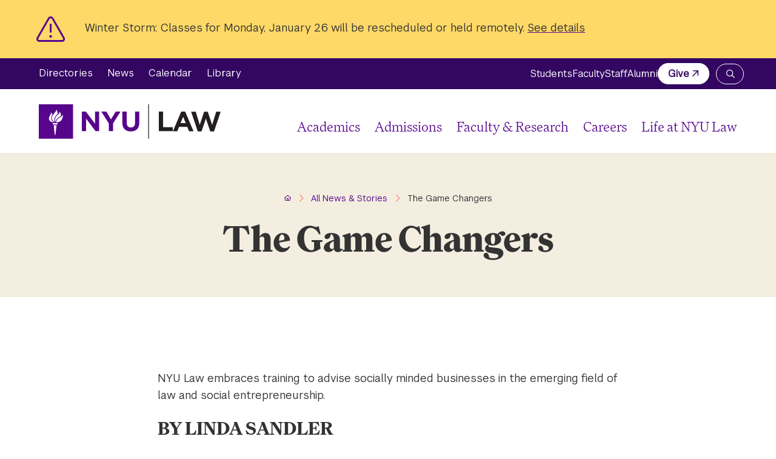

--- FILE ---
content_type: text/html; charset=UTF-8
request_url: https://www.law.nyu.edu/news/Grunin-Center-For-Law-and-Social-Entrepreneurship-Deborah-Burand-Helen-Scott-International-Transactions-Clinic-Business-Law-Transactions-Clinic
body_size: 20471
content:
<!DOCTYPE html>
<html lang="en" dir="ltr" prefix="og: https://ogp.me/ns#">
<head>
  <meta charset="utf-8" />
<noscript><style>form.antibot * :not(.antibot-message) { display: none !important; }</style>
</noscript><script async src="https://www.googletagmanager.com/gtag/js?id=UA-3607365-1"></script>
<script>window.dataLayer = window.dataLayer || [];function gtag(){dataLayer.push(arguments)};gtag("js", new Date());gtag("set", "developer_id.dMDhkMT", true);gtag("config", "UA-3607365-1", {"groups":"default","anonymize_ip":true,"page_placeholder":"PLACEHOLDER_page_path"});</script>
<meta name="description" content="NYU Law embraces training to advise socially minded businesses in the emerging field of law and social entrepreneurship." />
<link rel="canonical" href="https://www.law.nyu.edu/news/Grunin-Center-For-Law-and-Social-Entrepreneurship-Deborah-Burand-Helen-Scott-International-Transactions-Clinic-Business-Law-Transactions-Clinic" />
<meta property="og:url" content="https://www.law.nyu.edu/news/Grunin-Center-For-Law-and-Social-Entrepreneurship-Deborah-Burand-Helen-Scott-International-Transactions-Clinic-Business-Law-Transactions-Clinic" />
<meta property="og:title" content="The Game Changers" />
<meta property="og:description" content="NYU Law embraces training to advise socially minded businesses in the emerging field of law and social entrepreneurship." />
<meta name="twitter:card" content="summary_large_image" />
<meta name="Generator" content="Drupal 10 (https://www.drupal.org)" />
<meta name="MobileOptimized" content="width" />
<meta name="HandheldFriendly" content="true" />
<meta name="viewport" content="width=device-width, initial-scale=1.0" />

  <title>The Game Changers | NYU School of Law</title>
  <script async src="https://www.googletagmanager.com/gtag/js?id=G-6TZ56T8HTZ"></script>
  <script>
    window.dataLayer = window.dataLayer || [];
    function gtag(){dataLayer.push(arguments);}
    gtag('js', new Date());
    gtag('config', 'G-6TZ56T8HTZ');
  </script>
  <link rel="stylesheet" media="all" href="/sites/default/files/css/css_LEm9oANpN1tTzB9OQ79HEJKHW5Ow7EwDjpCs1keBbcY.css?delta=0&amp;language=en&amp;theme=nyu_law&amp;include=[base64]" />
<link rel="stylesheet" media="all" href="/sites/default/files/css/css_QuILQFVp4Vn-pR22SJcqfLOZvHaySH3VQ3n2pUL4vTc.css?delta=1&amp;language=en&amp;theme=nyu_law&amp;include=[base64]" />

  
  <link rel="apple-touch-icon" sizes="180x180" href="/themes/custom/nyu_law/assets/favicons/apple-touch-icon.png">
  <link rel="icon" type="image/png" sizes="32x32" href="/themes/custom/nyu_law/assets/favicons/favicon-32x32.png">
  <link rel="icon" type="image/png" sizes="16x16" href="/themes/custom/nyu_law/assets/favicons/favicon-16x16.png">
  <link rel="manifest" href="/themes/custom/nyu_law/assets/favicons/site.webmanifest" crossorigin="use-credentials">
  <link rel="shortcut icon" href="/themes/custom/nyu_law/assets/favicons/favicon.ico">
  <meta name="msapplication-TileColor" content="#da532c">
  <meta name="msapplication-TileImage" content="/themes/custom/nyu_law/assets/favicons/mstile-144x144.png">
  <meta name="msapplication-config" content="/themes/custom/nyu_law/assets/favicons/browserconfig.xml">
  <meta name="theme-color" content="#ffffff">
</head>
<body class="path-node page-node-type-news">
  <div class="skip-link">
    <a href="#main-menu" class="visually-hidden element-focusable">Skip to main site navigation</a>
    <a href="#main-content" class="visually-hidden element-focusable">Skip to main content</a>
  </div>
  
    <div class="dialog-off-canvas-main-canvas" data-off-canvas-main-canvas>
    <div id="block-sitewide-alert-block" class="block block-sitewide-alert-block">
  
    
      <div data-sitewide-alert></div>
  </div>


<div class="page page--news">
      <div id="block-system-messages-block" class="system-region">
  <div class="grid-container">
    <div class="system-messages">
      <div data-drupal-messages-fallback class="hidden"></div>
    </div>
  </div>
</div>


  
      <header class="site-header site-header--primary">
      <div class='site-header__sticky-container'>
        <div class="site-header__wrapper">
          <a class="site-header__logo site-header__logo--sm" href="/" aria-label="NYU Law Homepage">
            <img class="site-header__logo-violet" src="/themes/custom/nyu_law/assets/img/logo-violet.svg" alt="NYU Law Logo" width="300" height="57">
            <img class="site-header__logo-white" src="/themes/custom/nyu_law/assets/img/logo-white.svg" alt="NYU Law Logo" width="300" height="57">
          </a>
          <button
  type="button"
  class="mobile-menu-button button-toggle"
  data-button-open-text="click to open the main menu"
  data-button-close-text="click to close the main menu" 
  data-button-enable-at="0"
  data-button-disable-at="1024"
  data-button-open-class="mobile-menu-open"
  data-button-open-class-element=""
  aria-live="polite"
  aria-label="Main Menu"
  id="header-menus--button-toggle"
  aria-controls="header-menus--button-toggle"  data-toggle-type="menu"
/*  */aria-expanded="false"/**/
  aria-haspopup="true"    
>
    <span class="show-for-sr">click to open the main menu</span></button>
          <div id="header-menus" class="site-header__main">
            <div id="mobile-site-search" class="site-search">
              <div class="search-form search-block-form oho-search-api-form" id="search-block-form">
                <div class="search-title">Search law.nyu.edu</div>
                <gcse:searchbox-only resultsurl="/search"></gcse:searchbox-only>
              </div>
            </div>
            <div class="site-header__top">
              <div class="site-header__top-inner">
                <div class="nav-container">
                <nav id="utility-menu" class="utility-menu"
  data-item-open-text="Open the %s menu"
  data-item-close-text="Close the %s menu"
  aria-live="polite"
>
  
  
              <ul class="menu">
              <li>
        <a href="https://its.law.nyu.edu/directories/" rel="noopener">Directories</a>
              </li>
          <li>
        <a href="/news" data-drupal-link-system-path="node/76">News</a>
              </li>
          <li>
        <a href="/events" data-drupal-link-system-path="events">Calendar</a>
              </li>
          <li>
        <a href="https://www.law.nyu.edu/library" rel="noopener">Library</a>
              </li>
        </ul>
  


</nav>
<nav id="audience-menu" class="audience-menu accessible-menu"
  data-item-open-text="Open the %s menu"
  data-item-close-text="Close the %s menu"
  aria-live="polite"
>
  
  
              <ul class="menu">
              <li>
        <a href="/students" data-drupal-link-system-path="node/207">Students </a>
              </li>
          <li>
        <a href="/faculty/portal" data-drupal-link-system-path="node/44247">Faculty </a>
              </li>
          <li>
        <a href="/staff-portal" data-drupal-link-system-path="node/209">Staff</a>
              </li>
          <li>
        <a href="/alumni" data-drupal-link-system-path="node/210">Alumni</a>
              </li>
          <li>
        <a href="https://www.givecampus.com/campaigns/21763/donations/new" class="btn--white external" rel="noopener">Give</a>
              </li>
        </ul>
  


</nav>


                </div>
                <div id="desktop-site-search" class="site-search">
                  <button
  type="button"
  class="site-search__toggle button-toggle"
  data-button-open-text="Open the search panel"
  data-button-close-text="Close the search panel" 
  data-button-enable-at="0"
  data-button-disable-at="-1"
  data-button-open-class="search-panel-open"
  data-button-open-class-element=""
  aria-live="polite"
  aria-label="Search NYU Law"
  id="site-search--button-toggle"
  aria-controls="search-block-form--button-toggle"  data-toggle-type="accordion"
/*  */aria-expanded="false"/**/
      
>
    <span class="show-for-sr">Open the search panel</span></button>
                  
                  
                </div>
              </div>
            </div>
            
            <div class="site-header__bottom">
              <a class="site-header__logo site-header__logo--lg" href="/" aria-label="NYU Law Homepage">
                <img class="site-header__logo-violet" src="/themes/custom/nyu_law/assets/img/logo-violet.svg" alt="NYU Law Logo" width="300" height="57">
              </a>
              
<nav id="main-menu" class="main-menu accessible-menu"
  data-item-open-text="Open the %s menu"
  data-item-close-text="Close the %s menu"
  data-menu-link-text="%s Overview"
  aria-live="polite"
>
  
  
              <ul class="menu">
              <li class="menu-item--expanded">
        <a href="/academics" data-drupal-link-system-path="node/198">Academics </a>
                                <ul class="menu">
              <li>
        <a href="/academics/degree-programs" data-drupal-link-system-path="node/44235">Degree Programs</a>
              </li>
          <li>
        <a href="/executive-programs" data-drupal-link-system-path="node/44491">Executive Programs</a>
              </li>
          <li>
        <a href="https://its.law.nyu.edu/courses/" rel="noopener">Courses</a>
              </li>
          <li>
        <a href="/academics/clinics" data-drupal-link-system-path="node/202">Clinics &amp; Externships</a>
              </li>
          <li>
        <a href="/academics/areasofstudy" data-drupal-link-system-path="node/180">Areas of Study</a>
              </li>
          <li>
        <a href="/global" data-drupal-link-system-path="node/224">Global</a>
              </li>
          <li>
        <a href="/lawbusiness" data-drupal-link-system-path="node/44236">Law &amp; Business</a>
              </li>
          <li>
        <a href="/registrar" data-drupal-link-system-path="node/238">Registrar</a>
              </li>
        </ul>
  
              </li>
          <li class="menu-item--expanded">
        <a href="/admissions" data-drupal-link-system-path="node/199">Admissions</a>
                                <ul class="menu">
              <li>
        <a href="/jdadmissions" data-drupal-link-system-path="node/200">JD Admissions</a>
              </li>
          <li>
        <a href="/llmjsd" data-drupal-link-system-path="node/201">Graduate Admissions</a>
              </li>
          <li>
        <a href="/admissions/why-nyu-law" data-drupal-link-system-path="node/211">Why NYU Law</a>
              </li>
        </ul>
  
              </li>
          <li class="menu-item--expanded">
        <a href="/faculty" data-drupal-link-system-path="node/203">Faculty &amp; Research </a>
                                <ul class="menu">
              <li>
        <a href="https://its.law.nyu.edu/facultyprofiles/index.cfm" rel="noopener">Faculty Profiles</a>
              </li>
          <li>
        <a href="https://its.law.nyu.edu/facultyprofiles/index.cfm?fuseaction=home.faculty_experts" rel="noopener">Faculty by Expertise</a>
              </li>
          <li>
        <a href="/centers" data-drupal-link-system-path="node/218">Centers and Institutes </a>
              </li>
          <li>
        <a href="https://www.law.nyu.edu/academics/colloquia" rel="noopener">Colloquia</a>
              </li>
          <li>
        <a href="/faculty/portal" data-drupal-link-system-path="node/44247">Faculty Portal</a>
              </li>
        </ul>
  
              </li>
          <li class="menu-item--expanded">
        <a href="/careers" data-drupal-link-system-path="node/204">Careers</a>
                                <ul class="menu">
              <li>
        <a href="/careerservices" data-drupal-link-system-path="node/227">Private Sector</a>
              </li>
          <li>
        <a href="/publicinterestlawcenter" data-drupal-link-system-path="node/228">Public Interest</a>
              </li>
          <li>
        <a href="/judicialclerkships" data-drupal-link-system-path="node/230">Judicial Clerkships</a>
              </li>
          <li>
        <a href="/careers/careers-academia" data-drupal-link-system-path="node/229">Careers in Academia</a>
              </li>
        </ul>
  
              </li>
          <li class="menu-item--expanded">
        <a href="/life-nyu-law" data-drupal-link-system-path="node/205">Life at NYU Law </a>
                                <ul class="menu">
              <li>
        <a href="/life-nyu-law/our-new-york-advantage" data-drupal-link-system-path="node/44238">Our New York Advantage</a>
              </li>
          <li>
        <a href="/life-nyu-law/nyu-law-community" data-drupal-link-system-path="node/44239">Our NYU Law Community</a>
              </li>
          <li>
        <a href="/studentaffairs" data-drupal-link-system-path="node/44245">Student Life</a>
              </li>
          <li>
        <a href="/graduateaffairs" data-drupal-link-system-path="node/239">Graduate Affairs </a>
              </li>
          <li>
        <a href="https://www.nyu.edu/students/health-and-wellness.html" rel="noopener">Health &amp; Wellness</a>
              </li>
          <li>
        <a href="/housing" data-drupal-link-system-path="node/44246">Housing</a>
              </li>
          <li>
        <a href="/studentgroups" data-drupal-link-system-path="node/226">Student Groups</a>
              </li>
        </ul>
  
              </li>
        </ul>
  


</nav>


            </div>
          </div>
        </div>
      </div>
    </header>
  
  <div class="page-wrapper">
    <main id="main-content" class="main-content">
      
      
<article class="news news--full news--detail">
    <section class="hero hero--news hero--no-img  oho-animate-sequence">
    <div class="grid-container">
      <div class="hero__content text-margin-reset">
        <div class="grid-x grid-margin-x">
          <div class="cell medium-12">
              <div class="grid-container">
    <ol class="breadcrumbs">
          <li>
                  <a href="/"><span>Home</span></a>
              </li>
          <li>
                  <a href="/news"><span>All News &amp; Stories</span></a>
              </li>
          <li>
                  The Game Changers
              </li>
        </ol>
  </div>

            <h1>The Game Changers</h1>
          </div>
          <div class="cell medium-offset-1 medium-10">
                                  </div>
        </div>
      </div>
          </div>
  </section>

      <section class="body-section global-spacing--12x">
      <div class="grid-container">
       <div class="grid-x grid-margin-x align-center row-gap">
          <div class="cell medium-8">
            <div class="wysiwyg">
              <div>
<p>NYU Law embraces training to advise socially minded businesses in the emerging field of law and social entrepreneurship.</p>

<h3>BY LINDA SANDLER<br>
ADDITIONAL REPORTING BY LESLIE HART<br>
ILLUSTRATION BY SEBASTIÉN THIBAULT</h3>

<p>On an April afternoon, Assistant Professor of Clinical Law <a href="https://its.law.nyu.edu/facultyprofiles/index.cfm?fuseaction=profile.overview&amp;personid=42490" rel="noopener">Deborah Burand</a> is exuberant about the day’s seminar in her <a href="http://www.law.nyu.edu/academics/clinics/international-transactions-jd" class="external" rel="noopener">International Transactions Clinic</a>. Her students, divided into groups, are about to engage in mock negotiations concerning the formation of an impact investment fund with lawyers from the Social Impact Finance group at the law firm Reed Smith. It isn’t just the thoughtful and complex questions the students ask that are energizing Burand; it is the promise, she says, of a generation of lawyers “doing good by doing deals” in an area of law that did not exist a decade ago.</p>

<figure role="group" class="caption caption-drupal-entity">
<div data-embed-button="media_entity_embed" data-entity-embed-display="entity_reference:media_thumbnail" data-entity-embed-display-settings="{&quot;image_style&quot;:&quot;editor_full&quot;}" data-entity-type="media" data-entity-uuid="a6fee5a7-984f-4003-88e2-2db2c32f8666" data-langcode="en" class="embedded-entity">  <img loading="lazy" src="/sites/default/files/styles/editor_full/public/Gallery_Scott_Burand_Law%20and%20Entrepreneurship.jpg?itok=djKibvLP" width="770" height="416" class="image-style-editor-full">


</div>

<figcaption>Scott and Burand</figcaption>
</figure>


<p>Burand, who brought her groundbreaking  expertise in this space to the Law School in 2015, knows better than anyone that the time is right for law and social entrepreneurship. “Millennials are part of a generation that wants to make its mark in this world,” she says. Market research bears this out: According to a <a href="https://www2.deloitte.com/content/dam/Deloitte/ec/Documents/deloitte-analytics/Estudios/gx-deloitte-millennial-survey-2017-executive-summary.pdf" class="external" rel="noopener">2017 survey</a> conducted by consulting firm Deloitte, three-quarters of millennials believe businesses have the power to solve social problems, and <a href="https://www.eiuperspectives.economist.com/sites/default/files/MotivatedByImpact.pdf" class="external" rel="noopener">2016 Economist Intelligence Unit research</a> revealed that a whopping 93 percent think social impact is key to their investment decisions, describing the generation as “blurring the lines between investment and philanthropy, seeking investment opportunities that will have a positive social impact on communities around the world.” As this trend has become more evident, says Burand, “there is a growing interest in reimagining the role law schools can play in advancing the field of social entrepreneurship and impact investing.”</p>

<p>In a modern, global business climate, private and government investors are showing more interest in social enterprise—commercial endeavors that support the well-being of people and the environment—in a variety of geographic and legal spaces. And it appears that good works are good business. The Global Impact Investing Network, which tracks money going into socially beneficial projects, counts $114 billion in assets currently under management by the more than 200 fund managers, foundations, banks, family offices, pension funds, insurance companies, and government-backed development finance institutions who responded to this year’s <a href="https://thegiin.org/knowledge/publication/annualsurvey2017" class="external" rel="noopener">Annual Impact Investor Survey</a>. With a convincing majority of respondents reporting that their expectations were met or exceeded for both the impact (98 percent) and financial performance (91 percent) of their investments, it is unsurprising that those surveyed plan to invest another aggregate $25.9 billion in 2017.</p>

<p>Just as today’s law students are being drawn to work with social entrepreneurs and impact investors, there is a need for skilled legal advice in this rapidly developing field. Increasingly, lawyers are hired to advise corporate clients on social, governance, and environmental issues, but few law firms have specialties in social finance and social entrepreneurship in the same way that a growing number of international banks do. “We will have more US law firms developing practice groups in social impact finance,” says Professor <a href="https://its.law.nyu.edu/facultyprofiles/index.cfm?fuseaction=profile.overview&amp;personid=20276" rel="noopener">Helen Scott</a>, who co-directs the <a href="http://www.law.nyu.edu/leadershipprogram" class="external" rel="noopener">Mitchell Jacobson Leadership Program in Law and Business</a>. “It’s a growing phenomenon.”</p>

<p>NYU Law is a pioneer in this field, launching the <a href="http://www.law.nyu.edu/centers/grunin-social-entrepreneurship" class="external" rel="noopener">Grunin Center for Law and Social Entrepreneurship</a>—the first center of its kind at a leading law school. “Social entrepreneurship is very much the kind of thing NYU Law is suited for,” says Scott, who co-founded the center with Burand, “because it combines business law with a long-term focus on the public interest.” Dean <a href="https://its.law.nyu.edu/facultyprofiles/index.cfm?fuseaction=profile.overview&amp;personid=28632" rel="noopener">Trevor Morrison</a> agrees: “The Law School has a proud tradition of innovation. We are excited to be able to prepare students for work in a field that not only will be rewarding to them, but also will provide much-needed guidance for social entrepreneurs as they navigate unfamiliar or uncertain legal spaces.”</p>

<figure role="group" class="caption caption-drupal-entity align-left">
<div data-embed-button="media_entity_embed" data-entity-embed-display="entity_reference:media_thumbnail" data-entity-embed-display-settings="{&quot;image_style&quot;:&quot;editor_full&quot;}" data-entity-type="media" data-entity-uuid="7f540069-9ab5-4538-8271-57ba2a45b5c3" data-langcode="en" class="embedded-entity">  <img loading="lazy" src="/sites/default/files/styles/editor_full/public/Collage_Law%20and%20Entrepreneurship.jpg?itok=Haz3rrLX" width="350" height="413" class="image-style-editor-full">


</div>

<figcaption>Abagail Nelson, Episcopal Relief &amp; Development; Jay Grunin ’67; conference attendees; Alex Stein ’13, New Fortress Energy; ITC student Mana Ghaemmaghami ’18; Julia Bell ’13 and Clark Wohlferd ’06, White &amp; Case</figcaption>
</figure>


<p>Endowed by Jay Grunin ’67 and Linda Kalmanowitz Grunin ’67 and the Jay and Linda Grunin Foundation (<a href="#Meaningful">see sidebar</a>), and partnering with <a href="https://www.ashoka.org/en" class="external" rel="noopener">Ashoka</a>, a global network of social entrepreneurs, the center serves as the home for Burand’s International Transactions Clinic (ITC) as well as Adjunct Professor of Clinical Law <a href="https://its.law.nyu.edu/facultyprofiles/index.cfm?fuseaction=profile.overview&amp;personid=33237" rel="noopener">Stephanie Abramson</a>’s <a href="http://www.law.nyu.edu/academics/clinics/semester/business" class="external" rel="noopener">Business Law Transactions Clinic</a> (BLTC)—both of which have attracted great student interest. The Grunin Center also supports the expansion of NYU Law’s offerings of classes, fieldwork, clinics, and seminars, combining traditional training in corporate, securities, and tax law with specialized classes like Law &amp; Business of Social Entrepreneurship and Financing Development, and reading groups focused on community development and micro finance, among other specialties. And it embraces student-run organizations, such as the <a href="http://www.law.nyu.edu/studentorganizations/social-enterprise-startup-law" class="external" rel="noopener">Social Enterprise &amp; Startup Law Group</a> (SE-SL), founded in 2009, and other student-led initiatives in the area.</p>

<p>This includes the work of Shawn Pelsinger ’09, LLM ’10 and Robert Esposito, who were both Jacobson Fellows in Law &amp; Social Enterprise at NYU Law during the 2013–14 academic year. Seeing that lawyers and entrepreneurs were scrambling to keep up with proliferating laws applicable to the field, they harnessed their shared knowledge of the emerging areas of social enterprise law, big data, data visualization, and interactive maps to put together the <a href="http://socentlawtracker.org/#/map" class="external" rel="noopener">Social Enterprise Law Tracker</a>. It allows entrepreneurs and legal practitioners to keep up with the most current information about social enterprise by visualizing the changes in relevant laws across the US. Sponsored by NYU Law and NYU Stern School of Business, the tracker also gives information on specific legislation and displays an animated timeline showing the increasingly rapid progression of state actions nationwide. Going forward, the Grunin Center will involve the SE-SL in maintaining, updating, and expanding the tracker.</p>

<p>These endeavors illustrate the Grunin Center’s mission to improve the legal systems that affect social entrepreneurs and to extend NYU Law’s leadership role in this field through three key initiatives: knowledge creation, knowledge dissemination, and community building.</p>

<p>As part of its commitment to advancing a community of legal practice, the center partnered last spring with the Impact Investing Legal Working Group (IILWG)—a professional network of lawyers representing numerous organizations—founded by Burand, SE-SL co-founder Aaron Bourke ’09, and other lawyers. Together, the Grunin Center and IILWG convened at NYU Law more than 250 lawyers from around the globe for the center’s inaugural conference, “Legal Issues in Social Entrepreneurship and Impact Investing—in the US and Beyond.” They came from law firms, foundations, international and domestic financial institutions, government agencies, impact investment firms, social enterprises, nonprofit organizations, and universities. Conference participant Madison Ayer, chairman of Honey Care Africa, which partners with small farmers in an East African honey-and-snack business, speaks to the need for more and better legal advice in this arena, a sentiment echoed by many attendees: “As things are now, 50 percent of my time as CEO is spent on structuring deals and devising the right capital structure. It’s hard to change things for the better, and this takes time away from doing the investing.”</p>

<p>Attendees also agreed that there is a strong need for more training in this field at law schools. NYU Law and the Grunin Center have already begun addressing that need, building a network of well-trained lawyers specializing in social enterprise work. For the second year since the ITC’s launch at NYU Law, attorneys in the White &amp; Case New York and Paris offices have collaborated with students to provide legal support and advice to a faith-based institution that is in the process of making its first impact investment. And several alumni, including Bourke, who also co-founded Reed Smith’s Social Impact Finance group, returned to campus to help with the ITC last spring.</p>

<p>Next year’s conference is poised to expand its reach: In a post-conference survey, the overwhelming majority of respondents indicated that they were “very likely” to recommend the conference to others and offered positive feedback. Acclaimed one attendee, “[W]e have created an amazing community—unlike any other I have seen in the legal field.”</p>

<p>Says Burand, “Effective lawyers will find ways to work within the rules and unlock opportunities for entrepreneurs and impact investing. Lawyers are also key to developing new rules.”</p>

<h4>SYSTEM-CHANGING IDEAS TO SERVE THE COMMON GOOD</h4>

<h2>Student Pioneers</h2>

<h3>From a Seed of Interest to Global Growth</h3>

<figure role="group" class="caption caption-drupal-entity align-right">
<div data-embed-button="media_entity_embed" data-entity-embed-display="entity_reference:media_thumbnail" data-entity-embed-display-settings="{&quot;image_style&quot;:&quot;editor_full&quot;}" data-entity-type="media" data-entity-uuid="14cfe00d-e332-4620-896f-64b989102f0e" data-langcode="en" class="embedded-entity">  <img loading="lazy" src="/sites/default/files/styles/editor_full/public/Raz_Keren_Law%20and%20Entrepreneurship.jpg?itok=1QSCqTjh" width="242" height="282" class="image-style-editor-full">


</div>

<figcaption>Raz</figcaption>
</figure>


<p>Keren Raz ’10 first became interested in how the law interacted with social enterprise during college while in Asia studying economic development. “I became fascinated by the way businesses were coming up with innovative solutions to solve problems,” she says. “That brought me to law school with a goal to get more explicit training in social enterprise.” Once at NYU Law, Raz spent a year surveying demand for a student organization in the field. “I thought there would be a community like that, but I learned that in the legal field there were few who even knew about social enterprise,” she says. “Once students knew, they wanted a group.”</p>

<p>After more than 100 people showed interest, Raz, today an associate at Paul, Weiss, Rifkind, Wharton &amp; Garrison, and Bourke, then a 3L, started the Law &amp; Social Entrepreneurship Association (now SE-SL) with like-minded peers. “Every social entrepreneur needs a good lawyer, and we wanted to build a community of those lawyers to serve those who want to make the world a better place,” she says.</p>

<p>Bourke became interested in the area following a volunteer position at the Foundation for Sustainable Development in India, where he worked on a project to start a youth center in Udaipur, Rajasthan. “After that, I thought I would do training in the field,” he recalls. “I felt I needed concrete skills if I wanted to make a change in the world. NYU Law had a reputation as a good school focused on public interest. It also focused on international law, which I was interested in.” At the Law School, Bourke found a setting where he could explore these themes with fellow students, and learned of companies that were tackling social and economic problems in developing countries. “It sounded like a win-win approach to social enterprise,” he says.</p>

<p>Still going strong today, the SE-SL helps to train NYU Law students for roles in social innovation, entrepreneurship, and venture capital by coordinating educational events, career panels, and networking opportunities. The group also partners with outside organizations like Ashoka to provide pro bono legal services to entrepreneurs, allowing members to gain valuable lawyering experience.</p>

<p>“The student group helped to build momentum, and I’m very proud to see so many students now able to build expertise in social enterprise,” Raz says.</p>

<figure role="group" class="caption caption-drupal-entity align-left">
<div data-embed-button="media_entity_embed" data-entity-embed-display="entity_reference:media_thumbnail" data-entity-embed-display-settings="{&quot;image_style&quot;:&quot;editor_full&quot;}" data-entity-type="media" data-entity-uuid="c8bbd390-b592-4000-b7cf-774e319f46b0" data-langcode="en" class="embedded-entity">  <img loading="lazy" src="/sites/default/files/styles/editor_full/public/Chang_Joyce_Law%20and%20Entrepreneurship.jpg?itok=6UKS-Bsl" width="242" height="282" class="image-style-editor-full">


</div>

<figcaption>Chang</figcaption>
</figure>


<p>Joyce Chang ’17, who served as SE-SL co-chair for two years, traveled with the group to Morocco and Cambodia to meet with local entrepreneurs and forge connections for the future. Now headed to Cooley in San Francisco to apply her skills in support of startups, social enterprises, and nonprofits, Chang underscores the importance of law schools taking notice of this movement: “As someone who attended NYU Law specifically because I had an interest in pursuing social entrepreneurship, it is really exciting to see that in three years the school has secured funding, set up a center, and charted out a vision forward because they noticed that it was a trend.”</p>

<figure role="group" class="caption caption-drupal-entity align-right">
<div data-embed-button="media_entity_embed" data-entity-embed-display="entity_reference:media_thumbnail" data-entity-embed-display-settings="{&quot;image_style&quot;:&quot;editor_full&quot;}" data-entity-type="media" data-entity-uuid="36e612b0-e182-4e5a-a9e4-52806ae03fe3" data-langcode="en" class="embedded-entity">  <img loading="lazy" src="/sites/default/files/styles/editor_full/public/Egziabher_Peter_Law%20and%20Entrepreneurship.jpg?itok=Pm6Ov99A" width="242" height="282" class="image-style-editor-full">


</div>

<figcaption>Egziabher</figcaption>
</figure>


<p>The strong community of support that has developed fosters diverse perspectives and ways of entering and operating within the field. Peter Egziabher ’17 had a pre–law school résumé that included US congressional intern, Google account recovery specialist, and management consultant for a $7 billion technology hub outside Nairobi, Kenya. American-born Egziabher, whose family is from Eritrea, entered law school with the goal of launching a fund to invest in African startups. “I have a strong interest in venture capital, and I’ve observed that many leading venture capitalists are former attorneys,” Egziabher notes. “Yet it’s very diffcult to envision a path from law school into venture capital, mostly because it’s not a traditional field for an attorney to enter.” At NYU Law, he adds, “I was exposed to areas beyond my own conception of what a lawyer or a businessperson could do.”</p>

<p>With the SE-SL group, Egziabher was able to travel to South Africa and participate in the Cambodia trip as well. “What SE-SL gave us Americans who had not been to Cambodia,” he says, “was a language of social enterprise that allowed us to connect to social entrepreneurs on the ground there.”</p>

<p>Back at home, Egziabher served as a co-founder of the NYU Law Venture Capital Group as a way to pool resources and gain entrée into the New York City venture capital community. He credits the faculty and administration for their support in “plugging into the alumni network as well as the broader business community in New York City.”</p>

<p>Next steps for Egziabher, who says he is “primarily interested in how technology can advance social change,” include a voter registration fellowship with the Law School’s Brennan Center for Justice. After that, he has options: “NYU Law has given me a strong legal foundation so that when I pursue work either as an investor, an entrepreneur, or as an attorney, I will be able to understand some of the core challenges that social entrepreneurs must face.”</p>

<h2>Where Profit Meets Purpose</h2>

<h3>Redefining the Bottom Line with the Business Law Transactions Clinic</h3>

<p>Stephanie Abramson, who co-directs the BLTC, can think of many moments when her students felt they made a difference. One recent deal was particularly gratifying for them: the launch of a bakery in Brownsville, Brooklyn, by three women through a not-for-profit venture capital firm dedicated to creating commercial growth in underserved neighborhoods.</p>

<p>“There was no commercial hub in the vicinity, and the women wanted to start a bakery that also had a place for community meetings,” says Abramson, who is also the director of Law and Business Experiential Classes and a Law School trustee. “Students worked on the operating agreement, lease, and employments contracts, and they had to negotiate with very able counsel for the venture capital investor. It was very satisfying for them to see it launch.”</p>

<p>Her popular clinic provides students with the opportunity to develop analytical, planning, editorial, and counseling skills in the context of client projects and reality-grounded classwork. They learn about a business lawyer’s multiple roles in assessing, planning, and managing corporate transactions. Among other things, that involves gaining familiarity with legal documents as business communications and learning how to communicate complex legal concepts, factual matters, and tactical choices in simple, concise, organized, and understandable ways.</p>

<figure role="group" class="caption caption-drupal-entity align-left">
<div data-embed-button="media_entity_embed" data-entity-embed-display="entity_reference:media_thumbnail" data-entity-embed-display-settings="{&quot;image_style&quot;:&quot;editor_full&quot;}" data-entity-type="media" data-entity-uuid="b324c558-3999-42fe-a8b2-7734e84d248e" data-langcode="en" class="embedded-entity">  <img loading="lazy" src="/sites/default/files/styles/editor_full/public/Fahner_Michael_Law%20and%20Entrepreneurship.jpg?itok=OZpNeHGa" width="242" height="282" class="image-style-editor-full">


</div>

<figcaption>Fahner</figcaption>
</figure>


<p>For Michael Fahner ’17, whose assignments included advising a sustainable candlemaker that uses some of its profits to help support the distribution of solar lamps to communities in need, the experience gained in the clinic was invaluable. He credits it with helping prepare him to succeed as a first-year associate with a Big Law firm.</p>

<p>“One of the great things about the clinic is an opportunity to work with practitioners who have years of experience,” says Fahner. “You’re paired off with professors who have seen all kinds of deals. As you begin your career, you can avoid rookie mistakes because you’ve already experienced some of these deals with the helping hand of these mentors.”</p>

<h2>A Virtuous Circle</h2>

<h3>Crossing Borders to Make a Better World with the International Transactions Clinic</h3>

<p>A mutual interest in discovering a way to create a new type of partnership model in East Africa led Galen Welsch and Randy Welsch to conceive of their social franchise company, Jibu, which brings safe drinking water to underserved urban communities. Galen Welsch, featured on the <em>Forbes</em> list of 30 Under 30 Social Entrepreneurs, came to the space after working at a Moroccan hospital during a stint with the Peace Corps, where he grew frustrated with its dependence on donations.</p>

<p>“I felt the best way to bring changes is to root things locally, and I started thinking, ‘How can we partner with local entrepreneurs?’” Because he was planning a franchise operation in Kenya, Rwanda, and Uganda, he needed a way to ensure quality controls at the franchise businesses setting up shop with Jibu’s filtration systems and water bottles. That was when he turned to NYU Law’s ITC.</p>

<p>Launched by Burand in the fall of 2015, the ITC provides an opportunity for students to supply legal services to such clients—mainly social enterprises and impact investors—that are conducting cross-border transactions in emerging markets. ITC students, Burand says, “are doing international transactions with a level of complexity you see on Wall Street. Moreover, they’re learning to handle these issues in countries where the legal environment is uncertain.”</p>

<p>Welsch is quickly expanding Jibu with ongoing advice from the ITC. “I’m enormously grateful for Deborah, her students, and her clinic. The students established the nuts and bolts of our cornerstone agreements,” he says.</p>

<figure role="group" class="caption caption-drupal-entity align-right">
<div data-embed-button="media_entity_embed" data-entity-embed-display="entity_reference:media_thumbnail" data-entity-embed-display-settings="{&quot;image_style&quot;:&quot;editor_full&quot;}" data-entity-type="media" data-entity-uuid="d62de4a2-8efd-49f6-9d80-46954ac1daec" data-langcode="en" class="embedded-entity">  <img loading="lazy" src="/sites/default/files/styles/editor_full/public/Kale_Shreyas_Law%20and%20Entrepreneurship.jpg?itok=f3YFOEu0" width="242" height="282" class="image-style-editor-full">


</div>

<figcaption>Kale</figcaption>
</figure>


<p>Shreyas Kale JD/MBA’17, one of the students who worked with Jibu, experienced as a child what it is like to lack direct access to clean water when he traveled to rural India for months at a time to visit his grandmother. Boiling drinking water despite 100-plus-degree heat was a fact of life. Because of this awareness, he found the experience to be personally fulfilling as well as an opportunity to learn about the challenges of franchising a company and enforcing safety protocols.</p>

<p>It is precisely this combination of business acumen, legal expertise, and social conscience that is defining lawyers in the emerging field of law and social entrepreneurship. Kale, a former Bloomberg and IBM software engineer, is confident that his dual law and business degrees have prepared him well for his future work in patent law at Baker Botts in Washington, DC. He credits the client experience and interaction he gained through the ITC with helping him to “build a better business and legal practice moving forward.” In the growing field of social entrepreneurship, Kale is sure NYU Law initiatives will make a difference: “We’re creating lawyers to be able to give back to the local NYU community and the broader society.”</p>

<figure role="group" class="caption caption-drupal-entity">
<div data-embed-button="media_entity_embed" data-entity-embed-display="entity_reference:media_thumbnail" data-entity-embed-display-settings="{&quot;image_style&quot;:&quot;editor_full&quot;}" data-entity-type="media" data-entity-uuid="965b17e0-50cb-4218-a04e-985c3a2b19f0" data-langcode="en" class="embedded-entity">  <img loading="lazy" src="/sites/default/files/styles/editor_full/public/Gallery_Children_Law%20and%20Entrepreneurship.jpg?itok=KCgZK_-h" width="770" height="416" class="image-style-editor-full">


</div>

<figcaption>Children with Jibu drinking water in Kampala, Uganda</figcaption>
</figure>


<hr>
<div data-embed-button="media_entity_embed" data-entity-embed-display="entity_reference:media_thumbnail" data-entity-embed-display-settings="{&quot;image_style&quot;:&quot;editor_full&quot;}" data-entity-type="media" data-entity-uuid="6810178d-c054-4786-a4d6-8985f44d4b4c" class="align-left embedded-entity" data-langcode="en">  <img loading="lazy" src="/sites/default/files/styles/editor_full/public/Grunins_Young_Law%20and%20Entrepreneurship.jpg?itok=pxWpEUdb" width="242" height="282" class="image-style-editor-full">


</div>


<h3><strong><a id="Meaningful"></a></strong>Sidebar: Meaningful Partnerships</h3>

<p>Jay Grunin ’67 stood at the front of classroom 216 in Vanderbilt Hall last February, addressing the faculty, students, and members of the administration gathered to mark the room’s dedication to him and to his wife Linda Kalmanowitz Grunin ’67 in recognition of their generosity. By establishing the Grunin Center for Law and Social Entrepreneurship at NYU School of Law, the Grunins have ensured that the Law School can bring appropriate focus and commitment to this burgeoning area of practice.</p>

<p>As students also stood and described the work they did through the clinics the center will now support, it was clear that these endeavors have meaning for their own lives and career directions in addition to promoting positive social change around the world. And though the formal launch of the center was still months away, this small ceremony had deep significance for the Grunins, who met in the classroom more than 50 years ago. Jay joked that he was lucky to draw the interest of one of the only 10 women in their class of 300, but he also described the real connection they developed, finding ways to “accidentally” encounter each other for increasing periods of time in the break between their respective classes held in the space. The plaque that now hangs in room 216 honors their romance as well as the philanthropy their partnership ultimately engendered, growing what Jay refers to as their “mom-and-pop” law practice at the Jersey Shore in Toms River, New Jersey, to a successful firm and expanding their interests to include real estate and other investments.</p>

<div data-embed-button="media_entity_embed" data-entity-embed-display="entity_reference:media_thumbnail" data-entity-embed-display-settings="{&quot;image_style&quot;:&quot;editor_full&quot;}" data-entity-type="media" data-entity-uuid="132f6ae6-27da-4b8c-a595-5ffc6279c248" class="align-right embedded-entity" data-langcode="en">  <img loading="lazy" src="/sites/default/files/styles/editor_full/public/Grunins_Contemporary_Law%20and%20Entrepreneurship.jpg?itok=CQCVrVXy" width="242" height="282" class="image-style-editor-full">


</div>


<p>Jay elaborated on the importance of the center—and of giving back—at its inaugural conference in May, describing when he and Linda “realized the time was right to do something for the Law School, which was so instrumental in giving us the training and mindset to be the kind of lawyers we had only dreamed of becoming.”</p>

<p>He continued, “It is the audacious hope of Linda and myself that social entrepreneurship becomes a major sector of the law with elements combining both public and private law. A legal sector focused on social impact, which in turn would increase the scalability of sustainable solutions to some of the world’s largest and seemingly intractable challenges, is certainly an endeavor worthy to aspire to.”</p>

<p><em>Linda Sandler is a freelance writer and editor, often focusing on financial and investment. She previously worked at </em>Bloomberg<em> and the </em>Wall Street Journal<em>.</em></p>

<p><em>Children photo: JIBU/Andy Berndt</em></p>

<p><em>Posted September 1, 2017</em></p>
</div>

<p>&nbsp;</p>
            </div>
                          <section class="news-information">
  <h2 class="show-for-sr">News Information</h2>
  <div class="news-information__content">
    <div class="news-information__content__tags">
      <div class="news-information__content__category-wrapper">
        <span class="small-text">Type</span>
        <ul>
              <li>
            <a href="/news?type%5B1%5D=1">Featured News</a>

        </li>
          </ul>
  
      </div>
              <div class="news-information__content__category-wrapper">
          <span class="small-text">Topics</span>
          <ul>
              <li>
            <a href="/news?type%5B1%5D=1&amp;type%5B2%5D=2&amp;topic%5B35%5D=35">Alumni</a>

        </li>
              <li>
            <a href="/news?type%5B1%5D=1&amp;type%5B2%5D=2&amp;topic%5B36%5D=36">Centers</a>

        </li>
              <li>
            <a href="/news?type%5B1%5D=1&amp;type%5B2%5D=2&amp;topic%5B37%5D=37">Clinics</a>

        </li>
              <li>
            <a href="/news?type%5B1%5D=1&amp;type%5B2%5D=2&amp;topic%5B40%5D=40">Faculty</a>

        </li>
              <li>
            <a href="/news?type%5B1%5D=1&amp;type%5B2%5D=2&amp;topic%5B42%5D=42">Global</a>

        </li>
          </ul>
  
        </div>
                    <div class="news-information__content__category-wrapper">
          <span class="small-text">Center</span>
          <ul>
              <li>
            <a href="/news?type%5B1%5D=1&amp;type%5B2%5D=2&amp;centers%5B430%5D=430">Grunin Center for Law and Social Entrepreneurship</a>

        </li>
          </ul>
  
        </div>
          </div>
    <div class="news-information__content__date">
      <span class="small-text">Published</span>
      <time datetime="2017-09-01T12:00:00Z" class="datetime">September 1, 2017</time>

    </div>
  </div>
</section>
                      </div>
                  </div>
      </div>
    </section>
  
  
  </article>


    </main>
  </div>

  
<aside id="block-block-content-27ad33b1-70ca-4e0b-b34a-060efb5f1fb4" class="sock">
  <div class="grid-container">
    

    <div class="sock__grid">
      <div id="sockPhoto_1" class="sock__photo" data-speed="0.16" style="transform: translateY(33.4824px);">
        <figure>
          <img alt="washington square park arial view" src="/themes/custom/nyu_law/assets/img/sock1.jpg" aria-hidden="true">
        </figure>
      </div>

      <div id="sockPhoto_2" class="sock__photo" data-speed="0.1" style="transform: translateY(12.0301px);">
        <figure>
          <img alt="students walking across brooklyn bridge" src="/themes/custom/nyu_law/assets/img/sock2.jpg" aria-hidden="true">
        </figure>
      </div>

      <div id="sockPhoto_3" class="sock__photo" data-speed="0.04" style="transform: translateY(12.935px);">
        <figure>
          <img alt="students on NYC harbor cruise" src="/themes/custom/nyu_law/assets/img/sock3.jpg" aria-hidden="true">
        </figure>
      </div>

      <div id="sockPhoto_4" class="sock__photo" data-speed="0.1" style="transform: translateY(91.0301px);">
        <figure>
          <img alt="NYC skyline with empire state building lit up with purple lights" src="/themes/custom/nyu_law/assets/img/sock4.jpg" aria-hidden="true">
        </figure>
      </div>

      <div id="sockPhoto_5" class="sock__photo" data-speed="0.04" style="transform: translateY(34.2266px);">
        <figure>
          <img src="/themes/custom/nyu_law/assets/img/sock5.jpg" aria-hidden="true" alt="students chatting outside vanderbilt hall">
        </figure>
      </div>

      <div id="sockIcon_1" class="sock__icon">
        <figure>
          <img alt="pigeon illustration" src="/themes/custom/nyu_law/assets/img/sock-bird.svg" aria-hidden="true">
        </figure>
      </div>

      <div id="sockIcon_2" class="sock__icon">
        <figure>
          <img alt="law school building front door illustration" src="/themes/custom/nyu_law/assets/img/sock-doorway.svg" aria-hidden="true">
        </figure>
      </div>

      <div id="sockIcon_3" class="sock__icon">
        <figure>
          <img alt="washington square arch illustration" src="/themes/custom/nyu_law/assets/img/sock-building.svg" aria-hidden="true">
        </figure>
      </div>

      <div class="sock__container">
        <h2 class="sock__title">Take the Next Step</h2>
                  <nav aria-label="Calls to action">
            <ul class="sock__links">
              <li>
            <a href="/jdadmissions" class="btn btn--cta">JD Admissions</a>

        </li>
              <li>
            <a href="/llmjsd" class="btn btn--cta">Graduate Admissions</a>

        </li>
          </ul>
  
          </nav>
              </div>
    </div>

  </div>
</aside>



  
<footer id="block-block-content-67fec765-eacc-4781-9785-49c64ce50f40" class="site-footer">
  
  <div class="grid-container">
    <div class="footer__top">
      <div class="footer__top-inner">
        <a class="site-footer__logo" href="/" aria-label="NYU Law Homepage">
          <img src="/themes/custom/nyu_law/assets/img/logo-white.svg" alt="NYU Law Logo" width="260" height="50">
        </a>
                  <div class="site-footer__social-media">
            <h2 class="show-for-sr">Social Media Links</h2>
                <ul class="social-media">
              <li>
<li>
  <a
    href="https://www.facebook.com/nyulaw"
    target="_blank"
    aria-label="Opens Facebook in a new window"
  >
    <span class="show-for-sr">Facebook</span>
    <span class="fab fa-facebook"></span>


  </a>
</li>
</li>
              <li>
<li>
  <a
    href="https://x.com/nyulaw"
    target="_blank"
    aria-label="Opens X in a new window"
  >
    <span class="show-for-sr">X</span>
    <span class="fab fa-x-twitter"></span>


  </a>
</li>
</li>
              <li>
<li>
  <a
    href="https://www.youtube.com/user/nyuschooloflaw"
    target="_blank"
    aria-label="Opens Youtube in a new window"
  >
    <span class="show-for-sr">Youtube</span>
    <span class="fab fa-youtube"></span>


  </a>
</li>
</li>
              <li>
<li>
  <a
    href="https://www.instagram.com/nyulaw/"
    target="_blank"
    aria-label="Opens Instagram in a new window"
  >
    <span class="show-for-sr">Instagram</span>
    <span class="fab fa-instagram"></span>


  </a>
</li>
</li>
              <li>
<li>
  <a
    href="https://www.linkedin.com/school/new-york-university-school-of-law"
    target="_blank"
    aria-label="Opens LinkedIn in a new window"
  >
    <span class="show-for-sr">LinkedIn</span>
    <span class="fab fa-linkedin"></span>


  </a>
</li>
</li>
          </ul>
  
          </div>
              </div>
    </div>

    <div class="footer__middle">
      <div class="grid-x grid-margin-x">
        <div class="cell initial-12 large-3">
          <div class="site-footer__contact">
            <span class="fa-solid fa-phone" aria-hidden="true"></span>
            <ul class="footer-phone">
              <li>
            <a href="tel:212-998-6100" rel="noopener">212-998-6100</a>

        </li>
          </ul>
  
            <div class="site-footer__address">
              <span class="fa-solid fa-location-dot" aria-hidden="true"></span>
              <span class="footer-address"><p>40 Washington Sq. South<br>New York, NY 10012</p></span>
            </div>
            <span class="fa-solid fa-map" aria-hidden="true"></span>
              <a href="/admissions-live/visit-nyu-law" class="footer-map">Campus Map</a>

          </div>
        </div>
        <div class="cell initial-12 large-2 link__set-first">
          <ul>
              <li>
            <a href="/academics">Academics</a>

        </li>
              <li>
            <a href="/admissions">Admissions</a>

        </li>
              <li>
            <a href="/faculty">Faculty &amp; Research</a>

        </li>
              <li>
            <a href="/careers">Careers</a>

        </li>
              <li>
            <a href="/life-nyu-law">Life at NYU Law</a>

        </li>
          </ul>
  
        </div>
        <div class="cell initial-12 large-2 link__set-first">
          <ul>
              <li>
            <a href="/students">Students</a>

        </li>
              <li>
            <a href="/faculty/portal">Faculty</a>

        </li>
              <li>
            <a href="/staff-portal">Staff</a>

        </li>
              <li>
            <a href="/alumni">Alumni</a>

        </li>
          </ul>
  
        </div>
        <div class="cell initial-12 large-4 link__set-third">
          <ul>
              <li>
            <a href="/about">About</a>

        </li>
              <li>
            <a href="/library">Library</a>

        </li>
              <li>
            <a href="/news">News</a>

        </li>
              <li>
            <a href="/about/abastandard">ABA Standard 509 Information</a>

        </li>
              <li>
            <a href="https://www.givecampus.com/campaigns/21763/donations/new" class="external" rel="noopener">Give</a>

        </li>
              <li>
            <a href="https://its.law.nyu.edu/facultyprofiles/" rel="noopener">Faculty Directory</a>

        </li>
              <li>
            <a href="https://its.law.nyu.edu/directories/" rel="noopener">Directories</a>

        </li>
              <li>
            <a href="https://www.nyu.edu/footer/accessibility.html" rel="noopener">Accessibility</a>

        </li>
          </ul>
  
        </div>
      </div>
    </div>

    <div class="footer__bottom">
            <p class="site-footer__copyright">© 2026 New York University School of Law</p>
      <p class="site-footer__illustrator">Illustrations by Ryan Todd</p>
    </div>

    
    <div class="footer__bottom_discrimination">
      <p>Equal Opportunity and Non-Discrimination at NYU - New York University is committed to maintaining an environment that encourages and fosters respect for individual values and appropriate conduct among all persons. In all University spaces—physical and digital—programming, activities, and events are carried out in accordance with applicable law as well as University policy, which includes but is not limited to its <a href="https://www.nyu.edu/about/policies-guidelines-compliance/equal-opportunity/harassment-and-discrimination.html">Non-Discrimination and Anti-Harassment Policy.</a></p>
    </div>
  </div>
</footer>


</div>

  </div>

  
  <script type="application/json" data-drupal-selector="drupal-settings-json">{"path":{"baseUrl":"\/","pathPrefix":"","currentPath":"node\/28629","currentPathIsAdmin":false,"isFront":false,"currentLanguage":"en"},"pluralDelimiter":"\u0003","suppressDeprecationErrors":true,"google_analytics":{"account":"UA-3607365-1","trackOutbound":true,"trackMailto":true,"trackTel":true,"trackDownload":true,"trackDownloadExtensions":"7z|aac|arc|arj|asf|asx|avi|bin|csv|doc(x|m)?|dot(x|m)?|exe|flv|gif|gz|gzip|hqx|jar|jpe?g|js|mp(2|3|4|e?g)|mov(ie)?|msi|msp|pdf|phps|png|ppt(x|m)?|pot(x|m)?|pps(x|m)?|ppam|sld(x|m)?|thmx|qtm?|ra(m|r)?|sea|sit|tar|tgz|torrent|txt|wav|wma|wmv|wpd|xls(x|m|b)?|xlt(x|m)|xlam|xml|z|zip"},"eu_cookie_compliance":{"cookie_policy_version":"1.0.0","popup_enabled":false,"popup_agreed_enabled":false,"popup_hide_agreed":false,"popup_clicking_confirmation":false,"popup_scrolling_confirmation":false,"popup_html_info":false,"use_mobile_message":false,"mobile_popup_html_info":false,"mobile_breakpoint":768,"popup_html_agreed":false,"popup_use_bare_css":true,"popup_height":"auto","popup_width":"100%","popup_delay":1000,"popup_link":"\/privacy-policy","popup_link_new_window":false,"popup_position":false,"fixed_top_position":true,"popup_language":"en","store_consent":false,"better_support_for_screen_readers":false,"cookie_name":"","reload_page":false,"domain":"","domain_all_sites":false,"popup_eu_only":false,"popup_eu_only_js":false,"cookie_lifetime":100,"cookie_session":0,"set_cookie_session_zero_on_disagree":0,"disagree_do_not_show_popup":false,"method":"default","automatic_cookies_removal":true,"allowed_cookies":"","withdraw_markup":"\u003Cbutton type=\u0022button\u0022 class=\u0022eu-cookie-withdraw-tab\u0022\u003EPrivacy settings\u003C\/button\u003E\n\u003Cdiv aria-labelledby=\u0022popup-text\u0022 class=\u0022eu-cookie-withdraw-banner\u0022\u003E\n  \u003Cdiv class=\u0022popup-content info eu-cookie-compliance-content\u0022\u003E\n    \u003Cdiv id=\u0022popup-text\u0022 class=\u0022eu-cookie-compliance-message\u0022 role=\u0022document\u0022\u003E\n      \u003Ch2\u003EWe use cookies on this site to enhance your user experience\u003C\/h2\u003E\u003Cp\u003EYou have given your consent for us to set cookies.\u003C\/p\u003E\n    \u003C\/div\u003E\n    \u003Cdiv id=\u0022popup-buttons\u0022 class=\u0022eu-cookie-compliance-buttons\u0022\u003E\n      \u003Cbutton type=\u0022button\u0022 class=\u0022eu-cookie-withdraw-button  button button--small button--primary\u0022\u003EWithdraw consent\u003C\/button\u003E\n    \u003C\/div\u003E\n  \u003C\/div\u003E\n\u003C\/div\u003E","withdraw_enabled":false,"reload_options":0,"reload_routes_list":"","withdraw_button_on_info_popup":false,"cookie_categories":[],"cookie_categories_details":[],"enable_save_preferences_button":true,"cookie_value_disagreed":"0","cookie_value_agreed_show_thank_you":"1","cookie_value_agreed":"2","containing_element":"body","settings_tab_enabled":false,"olivero_primary_button_classes":" button button--small button--primary","olivero_secondary_button_classes":" button button--small","close_button_action":"close_banner","open_by_default":false,"modules_allow_popup":true,"hide_the_banner":false,"geoip_match":true,"unverified_scripts":[]},"ckeditorAccordion":{"accordionStyle":{"collapseAll":1,"keepRowsOpen":1,"animateAccordionOpenAndClose":1,"openTabsWithHash":1,"allowHtmlInTitles":0}},"sitewideAlert":{"refreshInterval":60000,"automaticRefresh":true},"user":{"uid":0,"permissionsHash":"032543c99444af3f07d11a15400fc84d29b91d793a2af50c769b944197ec0566"}}</script>
<script src="/sites/default/files/js/js__nb4lfhS14y1OICUmRJg65apySbLIdV6G7EC7DrB7Ao.js?scope=footer&amp;delta=0&amp;language=en&amp;theme=nyu_law&amp;include=eJxtisEKw0AIBX9oiZ-0WNcuEuMrxhDy982ph5LTDMPIqsMK2VkEOQxBP1veiSiN0fToAqymN7aPG4coPcU2genaOdivMtnpPzQkx1Sajhd72630tHEPrllkYfUF6YU6Wg"></script>
<script src="/modules/contrib/ckeditor_accordion/js/accordion.frontend.min.js?t8gf9c"></script>
<script src="/sites/default/files/js/js_uUFt-2pzfuRP0Nb_G4i8teYUDc62yyibDJa0nmiTw9Q.js?scope=footer&amp;delta=2&amp;language=en&amp;theme=nyu_law&amp;include=eJxtisEKw0AIBX9oiZ-0WNcuEuMrxhDy982ph5LTDMPIqsMK2VkEOQxBP1veiSiN0fToAqymN7aPG4coPcU2genaOdivMtnpPzQkx1Sajhd72630tHEPrllkYfUF6YU6Wg"></script>
<script src="//cse.google.com/cse.js?cx=001491454438346586204:icelz3iqqz4" async=""></script>
<script src="/sites/default/files/js/js_UEJFinuRKKhsAC_DjHSZJ_l8-8SajZpRnMUYW3OUUxg.js?scope=footer&amp;delta=4&amp;language=en&amp;theme=nyu_law&amp;include=eJxtisEKw0AIBX9oiZ-0WNcuEuMrxhDy982ph5LTDMPIqsMK2VkEOQxBP1veiSiN0fToAqymN7aPG4coPcU2genaOdivMtnpPzQkx1Sajhd72630tHEPrllkYfUF6YU6Wg"></script>

</body>
</html>


--- FILE ---
content_type: image/svg+xml
request_url: https://www.law.nyu.edu/themes/custom/nyu_law/assets/img/sock-bird.svg
body_size: 68780
content:
<svg width="160" height="160" viewBox="0 0 160 160" fill="none" xmlns="http://www.w3.org/2000/svg">
<path d="M154.889 32.52L154.799 32.34C154.719 32.19 154.649 32.05 154.559 31.9C154.539 31.86 154.529 31.81 154.509 31.77C154.459 31.61 154.389 31.39 154.239 31.18C154.099 30.96 153.939 30.75 153.789 30.55C153.679 30.4 153.549 30.27 153.419 30.14C153.369 30.09 153.309 30.04 153.269 29.98C153.229 29.94 153.209 29.89 153.179 29.84C153.099 29.7 152.989 29.51 152.829 29.34C152.649 29.14 152.439 29.02 152.299 28.93C152.259 28.91 152.219 28.89 152.199 28.87C152.159 28.83 152.139 28.79 152.109 28.74C152.019 28.61 151.889 28.43 151.699 28.26C151.559 28.14 151.409 28.03 151.269 27.92L151.099 27.79C150.909 27.64 150.709 27.55 150.559 27.48C150.509 27.46 150.459 27.44 150.419 27.41C150.359 27.37 150.299 27.32 150.249 27.27C150.109 27.15 149.969 27.03 149.819 26.94C149.759 26.9 149.709 26.86 149.649 26.81C149.499 26.69 149.359 26.58 149.199 26.49C149.049 26.4 148.889 26.33 148.729 26.26C148.649 26.23 148.579 26.19 148.509 26.16C148.229 26.02 147.959 25.99 147.779 25.97H147.749L147.539 25.88C147.379 25.8 147.219 25.73 147.059 25.67C146.989 25.64 146.929 25.61 146.869 25.57C146.709 25.48 146.539 25.4 146.379 25.34C146.329 25.32 146.269 25.31 146.219 25.3C146.219 25.24 146.219 25.2 146.199 25.14C146.089 24.75 145.889 24.47 145.679 24.18C145.439 23.85 145.169 23.59 144.849 23.41L144.759 23.36C144.759 23.36 144.689 23.32 144.659 23.31C144.679 23.16 144.689 22.99 144.659 22.8C144.599 22.47 144.439 22.22 144.339 22.06L144.309 22.01C144.309 22.01 144.309 21.96 144.309 21.94C144.319 21.75 144.339 21.47 144.249 21.17C144.179 20.92 144.059 20.73 143.969 20.57C143.939 20.52 143.899 20.47 143.889 20.43C143.879 20.38 143.879 20.33 143.869 20.28C143.849 20.1 143.829 19.84 143.709 19.58C143.569 19.24 143.329 19.04 143.169 18.9C143.159 18.89 143.139 18.88 143.129 18.87C143.119 18.84 143.109 18.8 143.099 18.77C143.059 18.6 142.989 18.37 142.869 18.15C142.849 18.1 142.839 18.05 142.819 18C142.769 17.82 142.699 17.58 142.539 17.35C142.429 17.18 142.289 17.03 142.139 16.88C142.089 16.82 142.029 16.77 141.989 16.71C141.829 16.49 141.639 16.34 141.499 16.23C141.459 16.2 141.409 16.17 141.379 16.13C141.319 16.06 141.269 15.99 141.219 15.92C141.109 15.77 140.989 15.62 140.859 15.48C140.799 15.42 140.749 15.35 140.689 15.28C140.569 15.13 140.449 14.98 140.309 14.85C140.119 14.67 139.909 14.56 139.759 14.47C139.709 14.44 139.649 14.42 139.609 14.38C139.559 14.33 139.509 14.28 139.459 14.23C139.319 14.08 139.179 13.93 139.009 13.8C138.839 13.68 138.659 13.59 138.479 13.5C138.409 13.47 138.339 13.44 138.279 13.4C138.099 13.28 137.909 13.18 137.729 13.07L137.569 12.98C137.569 12.98 137.479 12.91 137.439 12.87C137.309 12.76 137.129 12.6 136.889 12.49C136.839 12.46 136.789 12.42 136.739 12.39C136.599 12.29 136.409 12.14 136.169 12.04C135.829 11.9 135.509 11.92 135.299 11.94C135.279 11.94 135.249 11.94 135.229 11.94C135.009 11.87 134.779 11.8 134.509 11.73C134.449 11.71 134.399 11.68 134.349 11.66C134.199 11.59 133.979 11.48 133.729 11.43L133.609 11.4C133.379 11.35 133.149 11.3 132.909 11.27C132.709 11.24 132.509 11.23 132.309 11.21H132.099C132.099 11.21 132.009 11.17 131.959 11.15C131.779 11.09 131.539 11.01 131.249 11C131.039 11 130.829 11 130.629 11.02H130.199C129.999 11.04 129.809 11.04 129.569 11.06C129.319 11.08 129.059 11.11 128.799 11.15C128.559 11.19 128.359 11.26 128.199 11.32C128.139 11.34 128.069 11.37 128.009 11.39C127.929 11.41 127.849 11.41 127.769 11.42C127.579 11.44 127.379 11.47 127.199 11.52C126.959 11.59 126.769 11.69 126.619 11.77C126.569 11.8 126.509 11.83 126.449 11.85L126.239 11.92C126.049 11.98 125.859 12.04 125.679 12.12C125.509 12.19 125.339 12.28 125.179 12.37C125.109 12.41 125.029 12.45 124.959 12.49C124.899 12.52 124.839 12.53 124.779 12.55C124.609 12.6 124.409 12.66 124.189 12.78L123.969 12.9C123.799 12.99 123.629 13.08 123.469 13.18C123.239 13.33 123.019 13.49 122.799 13.65C122.529 13.84 122.379 14.09 122.279 14.26C122.259 14.29 122.229 14.33 122.279 14.3C122.069 14.47 121.869 14.65 121.669 14.83L121.499 14.98C121.349 15.11 121.209 15.24 121.069 15.38C121.009 15.44 120.949 15.5 120.889 15.56C120.759 15.69 120.619 15.82 120.499 15.95C120.459 15.99 120.419 16.02 120.379 16.05C120.239 16.15 120.049 16.3 119.889 16.51C119.769 16.66 119.659 16.83 119.549 16.99L119.419 17.18C119.309 17.34 119.219 17.5 119.129 17.67L119.009 17.89C118.879 18.1 118.819 18.31 118.769 18.47C118.749 18.53 118.739 18.59 118.709 18.65C118.679 18.7 118.639 18.75 118.609 18.79C118.499 18.93 118.369 19.1 118.269 19.33C118.229 19.41 118.199 19.48 118.159 19.56C118.079 19.73 117.989 19.89 117.929 20.07C117.839 20.32 117.859 20.54 117.869 20.69C117.869 20.79 117.889 20.86 117.879 20.88C117.859 20.91 117.839 20.95 117.819 20.98C117.719 21.13 117.589 21.34 117.509 21.62C117.439 21.84 117.429 22.04 117.419 22.2C117.419 22.26 117.419 22.35 117.419 22.34C117.399 22.37 117.379 22.41 117.349 22.44C117.249 22.59 117.099 22.8 117.009 23.08C116.959 23.24 116.929 23.41 116.899 23.59C116.889 23.67 116.879 23.76 116.849 23.84C116.809 23.97 116.769 24.11 116.739 24.24C116.709 24.35 116.679 24.46 116.649 24.56C116.629 24.61 116.599 24.65 116.569 24.7C116.489 24.84 116.369 25.03 116.289 25.27C116.249 25.41 116.209 25.55 116.169 25.69C116.139 25.8 116.109 25.91 116.079 26.02C116.049 26.11 116.009 26.2 115.969 26.29C115.909 26.44 115.849 26.58 115.799 26.74L115.569 27.47C115.519 27.63 115.489 27.8 115.449 27.97C115.429 28.06 115.419 28.14 115.399 28.23C115.369 28.32 115.329 28.41 115.289 28.5C115.229 28.65 115.159 28.8 115.109 28.95C115.019 29.24 115.029 29.5 115.029 29.69C115.029 29.71 115.029 29.74 115.029 29.76C115.009 29.78 114.999 29.8 114.979 29.83C114.879 29.97 114.739 30.17 114.659 30.44C114.579 30.68 114.569 30.9 114.559 31.06C114.559 31.12 114.559 31.16 114.579 31.13C114.559 31.16 114.529 31.19 114.509 31.22C114.389 31.36 114.219 31.58 114.119 31.87C114.059 32.04 114.029 32.22 113.999 32.4C113.989 32.48 113.979 32.55 113.959 32.62C113.939 32.68 113.899 32.73 113.869 32.78C113.789 32.92 113.689 33.1 113.619 33.32L113.389 34.05C113.349 34.16 113.309 34.27 113.269 34.38C113.219 34.51 113.169 34.64 113.129 34.78C113.049 35.01 113.029 35.23 113.019 35.39C113.019 35.45 113.019 35.5 113.009 35.54C112.989 35.61 112.949 35.67 112.909 35.74C112.819 35.91 112.739 36.07 112.679 36.24C112.629 36.39 112.589 36.54 112.549 36.7C112.529 36.8 112.499 36.9 112.469 36.99C112.409 37.16 112.379 37.34 112.349 37.53C112.339 37.61 112.329 37.68 112.299 37.76C112.239 37.94 112.209 38.13 112.179 38.32C112.179 38.39 112.169 38.46 112.159 38.49C112.139 38.53 112.109 38.57 112.079 38.6C111.979 38.74 111.839 38.94 111.749 39.19C111.669 39.43 111.649 39.65 111.629 39.81C111.629 39.84 111.629 39.87 111.629 39.89C111.629 39.89 111.619 39.91 111.609 39.91C111.469 40.05 111.259 40.27 111.149 40.6C111.059 40.87 111.049 41.12 111.049 41.29C111.049 41.34 111.049 41.38 111.049 41.37C111.029 41.43 110.989 41.48 110.959 41.53C110.869 41.67 110.769 41.84 110.689 42.06C110.629 42.22 110.589 42.39 110.559 42.55C110.539 42.64 110.529 42.72 110.489 42.81C110.449 42.92 110.409 43.03 110.369 43.14C110.319 43.27 110.269 43.4 110.219 43.53C110.169 43.67 110.129 43.81 110.089 43.95C110.059 44.06 110.029 44.16 109.989 44.27C109.959 44.34 109.919 44.41 109.889 44.48C109.799 44.64 109.719 44.8 109.649 44.97C109.589 45.13 109.549 45.3 109.519 45.47C109.499 45.55 109.489 45.64 109.459 45.72C109.399 45.87 109.359 46.03 109.319 46.19C109.299 46.28 109.279 46.38 109.269 46.41C109.249 46.45 109.219 46.48 109.189 46.51C109.069 46.65 108.919 46.85 108.809 47.12C108.719 47.36 108.699 47.59 108.679 47.75C108.679 47.8 108.679 47.86 108.659 47.9C108.609 48.05 108.559 48.2 108.519 48.36C108.489 48.46 108.469 48.55 108.439 48.63C108.419 48.68 108.379 48.72 108.349 48.76C108.249 48.9 108.119 49.09 108.029 49.33C107.919 49.62 107.919 49.9 107.919 50.09V50.14L107.879 50.19C107.759 50.33 107.599 50.53 107.499 50.8C107.419 51.02 107.379 51.22 107.359 51.38C107.359 51.44 107.349 51.51 107.329 51.56C107.269 51.71 107.229 51.86 107.179 52.01C107.149 52.11 107.119 52.21 107.129 52.22C107.109 52.25 107.079 52.28 107.049 52.31C106.919 52.45 106.729 52.65 106.609 52.95C106.509 53.21 106.489 53.45 106.479 53.63C106.479 53.68 106.479 53.72 106.479 53.73C106.409 53.9 106.369 54.07 106.329 54.25C106.309 54.33 106.299 54.41 106.269 54.49C106.249 54.55 106.199 54.6 106.169 54.66C106.059 54.82 105.959 54.99 105.889 55.17L105.619 55.86C105.619 55.86 105.559 55.94 105.529 55.98C105.439 56.1 105.309 56.27 105.209 56.49C105.099 56.73 105.069 56.96 105.039 57.12C105.039 57.16 105.039 57.21 105.039 57.21C104.979 57.34 104.919 57.47 104.869 57.6C104.839 57.67 104.809 57.74 104.779 57.81C104.759 57.82 104.739 57.84 104.729 57.85C104.589 57.96 104.369 58.13 104.219 58.4C104.149 58.52 104.089 58.64 104.029 58.76C103.979 58.85 103.939 58.95 103.879 59.04C103.819 59.14 103.749 59.23 103.679 59.32C103.599 59.42 103.529 59.52 103.449 59.63C103.299 59.85 103.229 60.07 103.179 60.23C103.169 60.27 103.149 60.32 103.159 60.32C103.109 60.38 103.049 60.44 102.999 60.5C102.879 60.62 102.769 60.74 102.659 60.87L102.519 61.06C102.419 61.19 102.319 61.33 102.209 61.46C102.109 61.58 102.029 61.71 101.939 61.84C101.889 61.92 101.839 62 101.789 62.06C101.749 62.1 101.699 62.13 101.659 62.16C101.529 62.25 101.369 62.37 101.209 62.55C101.069 62.7 100.929 62.86 100.789 63.01L100.709 63.09C100.589 63.21 100.479 63.33 100.359 63.45L100.189 63.62C100.079 63.73 99.9788 63.85 99.8788 63.98C99.8188 64.05 99.7688 64.12 99.7088 64.19C99.5388 64.35 99.3688 64.51 99.1688 64.7C99.0588 64.8 98.9588 64.91 98.8688 65.01C98.7988 65.09 98.7288 65.16 98.6488 65.23C98.5888 65.28 98.5188 65.32 98.4588 65.36C98.3088 65.45 98.1688 65.55 98.0388 65.66C97.9288 65.75 97.8288 65.86 97.7188 65.96C97.6488 66.03 97.5788 66.11 97.4988 66.17C97.3188 66.32 97.1988 66.47 97.0988 66.6C97.0588 66.64 97.0288 66.69 96.9888 66.73C96.8988 66.8 96.7988 66.87 96.6988 66.94C96.5888 67.01 96.4888 67.09 96.3888 67.16C96.2588 67.26 96.1388 67.37 96.0188 67.48C95.9488 67.54 95.8888 67.6 95.8188 67.65C95.7688 67.69 95.6988 67.71 95.6488 67.74C95.4788 67.82 95.3088 67.9 95.1588 68C95.1588 68 95.0688 68.04 95.0688 68.05C94.9088 68.1 94.7088 68.18 94.4488 68.37C94.2188 68.54 94.1188 68.64 94.0188 68.75C93.9888 68.79 93.9488 68.82 93.8688 68.88C93.6488 69.04 93.5588 69.13 93.4588 69.23C93.4188 69.27 93.3788 69.31 93.2288 69.41C93.0588 69.46 92.8588 69.54 92.5988 69.73C92.3188 69.94 92.1788 70.12 92.0688 70.3C91.8788 70.35 91.6488 70.41 91.3588 70.62L90.7388 71.06C90.4588 71.27 90.3188 71.45 90.2088 71.63C90.2088 71.63 90.1754 71.65 90.1088 71.69C89.9488 71.75 89.7788 71.82 89.5388 72C89.2788 72.19 89.1488 72.35 88.9888 72.55C88.7988 72.69 88.7088 72.77 88.6188 72.85C88.5688 72.9 88.5088 72.95 88.3688 73.04C88.1888 73.09 87.9688 73.16 87.6888 73.36C87.4488 73.53 87.3288 73.67 87.2288 73.79C87.1888 73.84 87.1788 73.85 87.1288 73.89C86.8988 74.06 86.7988 74.16 86.6988 74.27C86.6688 74.3 86.6388 74.33 86.5888 74.37C86.4287 74.4 86.1488 74.45 85.8188 74.69C85.5588 74.88 85.4288 75.04 85.2988 75.21L85.1788 75.28C85.0188 75.34 84.8288 75.41 84.5788 75.59C84.2488 75.83 84.1088 76.08 84.0688 76.18C83.9788 76.24 83.9288 76.27 83.8788 76.29C83.7588 76.35 83.6288 76.41 83.4088 76.58L82.7888 77.03C82.6988 77.09 82.6488 77.12 82.6088 77.14C82.4888 77.2 82.3588 77.26 82.1388 77.43C81.9188 77.59 81.8188 77.69 81.7188 77.79C81.6788 77.83 81.6388 77.87 81.5588 77.93C81.5588 77.93 81.5288 77.9467 81.4688 77.98C81.3088 78.04 81.1288 78.11 80.8788 78.29L80.2588 78.74C80.1488 78.82 80.0888 78.85 80.0288 78.88C79.9188 78.94 79.8088 79 79.6088 79.15L78.9888 79.6C78.7288 79.79 78.5988 79.96 78.4488 80.15C78.4288 80.16 78.3988 80.18 78.3788 80.19C78.3688 80.19 78.3587 80.21 78.3388 80.21C78.1787 80.27 78.0088 80.34 77.7688 80.52C77.6288 80.63 77.5488 80.68 77.4788 80.73C77.3988 80.79 77.3088 80.85 77.1388 80.97C77.0188 81.06 76.9488 81.1 76.8788 81.14C76.7788 81.2 76.6788 81.26 76.4988 81.39C76.2088 81.6 76.0687 81.81 75.9788 81.98C75.8088 82.01 75.5488 82.07 75.2488 82.29C75.0788 82.41 74.9988 82.47 74.9188 82.54L74.6288 82.75C74.4088 82.91 74.3188 83 74.2188 83.1C74.1788 83.14 74.1388 83.18 74.0388 83.25C73.8488 83.39 73.7588 83.47 73.6688 83.55C73.6188 83.6 73.5588 83.65 73.4388 83.73C73.1188 83.96 72.9888 84.19 72.9588 84.29C72.8088 84.32 72.5288 84.37 72.1888 84.62C71.9588 84.79 71.8288 84.92 71.7288 85.05C71.6888 85.1 71.6788 85.11 71.6188 85.15C71.3888 85.32 71.2688 85.45 71.1588 85.57C71.1288 85.61 71.1188 85.62 71.0888 85.64C70.9287 85.67 70.6488 85.72 70.3188 85.96L69.6988 86.41C69.5888 86.49 69.5288 86.53 69.4688 86.56C69.3588 86.62 69.2588 86.68 69.0588 86.83C68.7388 87.06 68.5988 87.3 68.5188 87.47L67.9888 87.85C67.8188 87.87 67.5288 87.92 67.1888 88.17C66.8587 88.41 66.7288 88.64 66.6688 88.76L66.0388 89.2C65.9588 89.26 65.9088 89.28 65.8588 89.31C65.7288 89.37 65.5988 89.43 65.3788 89.6C65.1788 89.75 65.0888 89.83 64.9988 89.91C64.9488 89.96 64.8988 90 64.7888 90.08C64.6688 90.17 64.5988 90.21 64.5388 90.25C64.4388 90.31 64.3388 90.37 64.1588 90.51C64.0788 90.56 64.0388 90.58 63.9988 90.6C63.8688 90.66 63.7288 90.72 63.4988 90.89C63.2788 91.05 63.1587 91.17 63.0588 91.28C63.0088 91.33 62.9988 91.35 62.9188 91.4C62.7488 91.52 62.6688 91.58 62.5888 91.65L62.2988 91.86C62.2988 91.86 62.2488 91.89 62.1888 91.92C62.0288 91.98 61.8588 92.05 61.6188 92.23C61.3388 92.44 61.1987 92.63 61.0988 92.8C60.9588 92.83 60.6888 92.89 60.3688 93.13C60.1588 93.28 60.0688 93.37 59.9788 93.46C59.9288 93.5 59.8787 93.55 59.7788 93.63C59.5788 93.78 59.4788 93.86 59.3888 93.95C59.3388 94 59.2888 94.04 59.1788 94.12C59.1188 94.16 59.1188 94.16 59.0488 94.19C58.8988 94.25 58.7288 94.32 58.4988 94.5C58.2088 94.71 58.0788 94.9 57.9688 95.08C57.9088 95.12 57.8988 95.13 57.8388 95.15C57.6888 95.21 57.5288 95.28 57.2888 95.45C57.2088 95.51 57.1688 95.53 57.1188 95.55C56.9888 95.61 56.8588 95.67 56.6188 95.84C56.3988 96 56.2988 96.1 56.1988 96.2C56.1588 96.24 56.1188 96.28 56.0288 96.34C55.6888 96.58 55.5588 96.83 55.4388 96.97C55.2788 97.02 55.0788 97.1 54.8188 97.29C54.8188 97.29 54.7854 97.3067 54.7188 97.34C54.5588 97.4 54.3788 97.47 54.1288 97.65C53.7988 97.89 53.6688 98.12 53.6088 98.24C53.6088 98.24 53.5788 98.2567 53.5188 98.29C53.3588 98.35 53.1788 98.42 52.9288 98.6C52.8188 98.68 52.7488 98.72 52.6888 98.75C52.5788 98.81 52.4788 98.87 52.2788 99.01C52.0188 99.2 51.8888 99.36 51.7288 99.56C51.5588 99.69 51.4688 99.75 51.3888 99.82C51.3188 99.87 51.2588 99.92 51.1188 100.02C50.9288 100.16 50.8388 100.24 50.7488 100.32C50.6988 100.37 50.6388 100.41 50.5388 100.49C50.3988 100.52 50.1388 100.58 49.8188 100.81C49.6788 100.91 49.6088 100.96 49.5388 101C49.4488 101.06 49.3587 101.12 49.1888 101.24C48.9188 101.43 48.7888 101.61 48.6788 101.77L48.5788 101.83C48.4188 101.88 48.2288 101.96 47.9688 102.14C47.6288 102.39 47.4888 102.65 47.4588 102.74C47.3388 102.82 47.2788 102.86 47.2188 102.9C47.1188 102.96 47.0088 103.02 46.8188 103.16C46.7088 103.24 46.6488 103.27 46.5988 103.3C46.4888 103.36 46.3788 103.42 46.1788 103.57C45.9688 103.73 45.8688 103.82 45.7688 103.92C45.7288 103.96 45.6888 104 45.5888 104.07C45.4988 104.14 45.4388 104.16 45.3888 104.19C45.2688 104.25 45.1488 104.31 44.9388 104.47C44.8388 104.54 44.7887 104.57 44.7388 104.6C44.6188 104.66 44.4988 104.72 44.2888 104.88C44.1888 104.95 44.1388 104.98 44.0788 105.01C43.9588 105.07 43.8488 105.13 43.6388 105.29L43.3488 105.49C43.2588 105.55 43.1787 105.61 43.0088 105.73C42.6888 105.96 42.5488 106.2 42.4888 106.32C42.3688 106.41 42.3088 106.44 42.2488 106.48C42.1488 106.54 42.0387 106.6 41.8488 106.74C41.7988 106.78 41.7888 106.78 41.7288 106.81C41.5788 106.87 41.4088 106.94 41.1788 107.12C40.8488 107.36 40.7088 107.6 40.5988 107.74C40.4288 107.79 40.2188 107.86 39.9488 108.06C39.6888 108.25 39.5488 108.42 39.3988 108.62L38.7788 109.07C38.5988 109.2 38.5088 109.27 38.4288 109.34C38.3788 109.38 38.3288 109.42 38.2388 109.49C38.0588 109.51 37.7588 109.56 37.4188 109.8C37.2088 109.96 37.1087 110.05 37.0088 110.14C36.9688 110.18 36.9287 110.22 36.8288 110.29C36.7188 110.37 36.6588 110.41 36.5988 110.44C36.4888 110.5 36.3888 110.56 36.1888 110.71C36.0888 110.78 36.0288 110.82 35.9688 110.85C35.8588 110.91 35.7388 110.97 35.5288 111.12C35.2188 111.35 35.0788 111.59 34.9888 111.75C34.8788 111.83 34.8188 111.87 34.7488 111.91C34.6588 111.97 34.5688 112.03 34.3888 112.16L33.7688 112.61C33.5388 112.78 33.4388 112.88 33.3488 112.98C33.3188 113.01 33.2988 113.03 33.2488 113.07C33.0788 113.09 32.7688 113.14 32.4388 113.39C32.1188 113.62 31.9788 113.85 31.8688 114C31.6988 114.05 31.4888 114.12 31.2188 114.32C31.1088 114.4 31.0488 114.43 30.9888 114.47C30.8788 114.53 30.7688 114.59 30.5688 114.74C30.3288 114.91 30.2088 115.05 30.1088 115.17C30.0688 115.22 30.0588 115.23 30.0088 115.27C29.9288 115.33 29.8888 115.35 29.8388 115.37C29.7088 115.43 29.5688 115.49 29.3388 115.66C29.0588 115.86 28.9288 116.04 28.7988 116.23C28.5788 116.39 28.4788 116.49 28.3888 116.58C28.3588 116.61 28.3288 116.64 28.2788 116.68C28.0988 116.7 27.7888 116.75 27.4488 116.99C27.2688 117.12 27.1888 117.19 27.0988 117.26C27.0288 117.31 26.9688 117.36 26.8388 117.46C26.5688 117.66 26.4288 117.83 26.2788 118.03C26.0988 118.08 25.8688 118.15 25.5888 118.35L24.3388 119.25C24.0488 119.46 23.8988 119.7 23.8188 119.87C23.6488 119.9 23.3988 119.97 23.1088 120.18C22.8388 120.38 22.7088 120.56 22.5688 120.75L21.9488 121.21C21.8588 121.27 21.8088 121.3 21.7588 121.32C21.6288 121.38 21.5088 121.44 21.2788 121.61C21.0788 121.75 20.9888 121.83 20.8988 121.92C20.8488 121.97 20.7888 122.02 20.6788 122.1C20.4388 122.27 20.3188 122.41 20.2188 122.54C20.1788 122.59 20.1688 122.6 20.1188 122.64C19.9288 122.78 19.8388 122.85 19.7488 122.93C19.6888 122.98 19.6288 123.03 19.5088 123.12L18.8788 123.57C18.7588 123.65 18.6988 123.69 18.6388 123.73C18.5288 123.79 18.4288 123.85 18.2288 124C18.0588 124.13 17.9688 124.19 17.8888 124.26C17.8188 124.31 17.7488 124.37 17.5988 124.47C17.4088 124.52 17.1888 124.59 16.8988 124.79C16.6088 125 16.4688 125.21 16.3988 125.34C16.2188 125.36 15.9388 125.42 15.6188 125.65C15.2988 125.89 15.1488 126.15 15.0688 126.33L14.4488 126.76C14.2788 126.81 14.0688 126.89 13.8088 127.08C13.5488 127.27 13.4188 127.43 13.2688 127.62C13.1188 127.65 12.8488 127.71 12.5288 127.95C12.3588 128.08 12.2688 128.14 12.1888 128.21C12.1188 128.26 12.0488 128.32 11.9088 128.42C11.7688 128.52 11.6988 128.57 11.6288 128.61C11.5388 128.67 11.4488 128.73 11.2688 128.86C10.9688 129.08 10.8288 129.3 10.7688 129.42C10.5788 129.44 10.2888 129.5 9.97875 129.73C9.63875 129.98 9.49875 130.23 9.45875 130.34C9.36875 130.41 9.31875 130.43 9.26875 130.46C9.13875 130.52 9.01875 130.59 8.78875 130.75C8.58875 130.89 8.49875 130.97 8.40875 131.06C8.35875 131.11 8.29875 131.16 8.18875 131.24C7.95875 131.41 7.85875 131.51 7.75875 131.61C7.71875 131.65 7.68875 131.69 7.55875 131.77C7.37875 131.82 7.16875 131.89 6.89875 132.09C6.66875 132.26 6.54875 132.39 6.44875 132.51C6.39875 132.56 6.38875 132.57 6.32875 132.62C6.27875 132.66 6.26875 132.66 6.20875 132.68C6.04875 132.74 5.87875 132.81 5.63875 132.99C5.45875 133.12 5.37875 133.19 5.28875 133.26C5.21875 133.31 5.15875 133.37 5.01875 133.47C4.67875 133.71 4.57875 133.83 4.39875 134.06L4.28875 134.2C3.78875 134.82 4.06875 135.36 4.16875 135.5C4.31875 135.72 4.56875 135.94 5.00875 135.94C5.13875 135.94 5.29875 135.92 5.46875 135.87C5.64875 135.82 5.82875 135.81 6.01875 135.82C6.16875 135.82 6.33875 135.84 6.51875 135.84C6.80875 135.84 7.04875 135.75 7.21875 135.69C7.23875 135.69 7.26875 135.67 7.28875 135.66C7.30875 135.66 7.33875 135.67 7.35875 135.68C7.52875 135.73 7.75875 135.8 8.03875 135.8C8.29875 135.8 8.50875 135.74 8.66875 135.69C8.71875 135.68 8.76875 135.66 8.79875 135.65C8.90875 135.65 9.01875 135.65 9.12875 135.65C9.37875 135.65 9.62875 135.65 9.88875 135.67C10.0988 135.67 10.3188 135.67 10.5488 135.71C10.7288 135.74 10.9088 135.76 11.0888 135.76H11.8488C11.9488 135.76 12.0388 135.77 12.1388 135.78C12.5988 135.82 13.0788 135.74 13.3388 135.65C13.3788 135.64 13.4188 135.62 13.3788 135.62H14.0588C14.0588 135.62 14.1288 135.63 14.1688 135.65C14.3388 135.71 14.5888 135.8 14.8888 135.8C15.1588 135.8 15.3788 135.73 15.5388 135.69C15.5588 135.69 15.5688 135.69 15.5788 135.68C15.7588 135.77 16.0388 135.9 16.3988 135.9C16.7588 135.9 17.0188 135.76 17.2088 135.66C17.3788 135.72 17.6188 135.81 17.9188 135.81C18.1688 135.81 18.3788 135.76 18.5388 135.72C18.5688 135.72 18.5988 135.7 18.6388 135.69C18.6588 135.69 18.6688 135.7 18.6888 135.71C18.8588 135.78 19.1188 135.88 19.4388 135.88C19.5488 135.88 19.6488 135.87 19.7488 135.85C19.7288 135.87 19.6988 135.89 19.6788 135.91C19.6088 135.97 19.5288 136.04 19.4088 136.16C19.2788 136.21 19.0388 136.3 18.7588 136.55C18.5088 136.78 18.3888 137.02 18.3288 137.19C18.1888 137.24 17.9788 137.34 17.7388 137.56C17.6488 137.64 17.5988 137.68 17.5488 137.72C17.4488 137.79 17.3588 137.86 17.1788 138.02C16.8988 138.28 16.7988 138.51 16.7488 138.62C16.6588 138.7 16.6088 138.74 16.5588 138.78C16.4588 138.85 16.3688 138.92 16.1888 139.08C16.0888 139.17 16.0388 139.21 15.9888 139.25C15.8988 139.32 15.8088 139.39 15.6388 139.55C15.4488 139.72 15.3688 139.82 15.2888 139.92C15.2588 139.96 15.2188 140 15.1388 140.08C14.9988 140.21 14.9288 140.28 14.8488 140.35C14.7888 140.41 14.7288 140.47 14.6088 140.58C14.4588 140.72 14.3888 140.79 14.3088 140.87C14.2588 140.93 14.1988 140.98 14.0888 141.09C14.0088 141.16 13.9588 141.19 13.9188 141.23C13.8088 141.3 13.7088 141.38 13.5188 141.55C13.3288 141.73 13.2388 141.84 13.1588 141.94C13.1288 141.98 13.0988 142.02 13.0288 142.08C12.9088 142.19 12.8488 142.24 12.7888 142.29C12.7088 142.35 12.6388 142.42 12.4888 142.56C12.3888 142.65 12.3388 142.69 12.2788 142.74C12.1888 142.81 12.0988 142.88 11.9388 143.03C11.6888 143.26 11.5788 143.45 11.4988 143.62C11.4488 143.67 11.4388 143.67 11.3888 143.7C11.2588 143.77 11.1088 143.86 10.9388 144.03C10.8088 144.08 10.5588 144.16 10.2788 144.43C9.96875 144.72 9.86875 144.9 9.75875 145.12L9.67875 145.28C9.30875 145.96 9.66875 146.43 9.78875 146.55C9.93875 146.71 10.3688 147.06 11.0588 146.74C11.0988 146.72 11.1488 146.7 11.1088 146.7C11.1688 146.7 11.2388 146.72 11.3188 146.74C11.4788 146.77 11.6488 146.8 11.8088 146.82C11.8488 146.82 11.8788 146.84 11.9188 146.86C12.0788 146.92 12.2988 146.99 12.5588 147.02C12.8288 147.04 13.0588 146.99 13.2288 146.94C13.2688 146.94 13.3088 146.92 13.2688 146.91C13.3088 146.91 13.3488 146.93 13.3888 146.95C13.5488 147 13.7588 147.07 14.0288 147.09C14.1988 147.1 14.3788 147.09 14.5588 147.06C14.6288 147.06 14.6988 147.04 14.7588 147.04C14.8388 147.04 14.9188 147.04 14.9988 147.04C15.1588 147.04 15.3688 147.04 15.4288 147.04C15.4688 147.04 15.4988 147.06 15.5388 147.08C15.6988 147.14 15.9388 147.22 16.2288 147.23H16.2688C16.4788 147.23 16.6688 147.19 16.8088 147.16C16.8588 147.15 16.9088 147.13 16.9588 147.13C17.0588 147.13 17.1588 147.13 17.2488 147.14C17.4788 147.15 17.7088 147.14 17.9488 147.17C18.1088 147.18 18.2488 147.19 18.4188 147.19C18.5888 147.19 18.7588 147.17 18.9288 147.14C19.0088 147.13 19.0788 147.11 19.1588 147.11C19.2388 147.11 19.3188 147.11 19.3988 147.12C19.5688 147.14 19.7288 147.15 19.8988 147.14C19.9788 147.14 20.0588 147.14 20.1388 147.15C20.3088 147.16 20.4788 147.18 20.6488 147.17C20.8188 147.17 20.9888 147.13 21.1588 147.1C21.2288 147.09 21.2988 147.07 21.3688 147.06C21.4088 147.05 21.4788 147.07 21.5388 147.08C21.7288 147.1 21.9188 147.12 22.0988 147.11C22.2688 147.1 22.4388 147.07 22.6188 147.03C22.6888 147.01 22.7588 147 22.8288 146.99C23.0888 146.97 23.2988 146.9 23.4488 146.84C23.4888 146.83 23.5288 146.81 23.4888 146.8C23.5188 146.8 23.5488 146.82 23.5888 146.82C23.7588 146.86 23.9988 146.93 24.2888 146.9C24.3388 146.9 24.3988 146.9 24.4488 146.91C24.6088 146.93 24.7988 146.95 25.0288 146.93C25.3088 146.9 25.5288 146.81 25.6888 146.74C25.7288 146.72 25.7588 146.71 25.7388 146.7L26.0488 146.67C26.1888 146.66 26.3288 146.65 26.4688 146.63C26.6188 146.61 26.7588 146.59 26.9088 146.56C26.9988 146.54 27.0988 146.52 27.1888 146.51C27.2388 146.51 27.2988 146.51 27.3488 146.51C27.5088 146.52 27.7088 146.54 27.9288 146.51C28.0688 146.49 28.2188 146.47 28.3588 146.44C28.4588 146.42 28.5588 146.4 28.6588 146.39C28.8388 146.36 29.0188 146.31 29.1888 146.25C29.2288 146.24 29.2688 146.22 29.3088 146.21H29.3688C29.5488 146.26 29.8088 146.32 30.1188 146.27C30.4288 146.22 30.6588 146.09 30.8088 146C30.8388 145.98 30.8688 145.96 30.8088 145.97C30.8988 145.95 30.9988 145.95 31.0888 145.94C31.2388 145.92 31.3888 145.91 31.5288 145.88C31.7088 145.85 31.8888 145.78 32.0688 145.72C32.1288 145.7 32.1788 145.67 32.2388 145.66C32.3188 145.65 32.3888 145.64 32.4688 145.64C32.6388 145.64 32.8088 145.62 32.9588 145.59C33.0088 145.59 33.0588 145.59 33.0988 145.59C33.2588 145.59 33.4788 145.61 33.7188 145.56C34.0188 145.5 34.2388 145.36 34.3888 145.26C34.4188 145.24 34.4588 145.22 34.3988 145.23L34.6888 145.17C34.8288 145.14 34.9788 145.11 35.1188 145.08C35.1888 145.06 35.2588 145.06 35.3288 145.06C35.5088 145.05 35.6788 145.03 35.8588 144.99L36.5688 144.82C36.7088 144.79 36.8488 144.75 36.9888 144.71L37.2788 144.63C37.4588 144.59 37.6388 144.51 37.8088 144.43C37.8587 144.4 37.9188 144.37 37.9688 144.36C38.0288 144.34 38.0988 144.34 38.1688 144.34C38.3488 144.32 38.5288 144.3 38.7088 144.26C38.8488 144.22 38.9888 144.18 39.1288 144.13C39.2188 144.1 39.3188 144.07 39.3888 144.04C39.4388 144.04 39.4788 144.04 39.5288 144.04C39.6888 144.04 39.9087 144.03 40.1488 143.96C40.3288 143.91 40.4888 143.83 40.6588 143.75C40.7188 143.72 40.7687 143.69 40.8288 143.67C40.9188 143.64 41.0088 143.63 41.0988 143.61C41.2488 143.58 41.4087 143.55 41.5588 143.5L42.2688 143.29C42.3188 143.28 42.3788 143.27 42.4288 143.27C42.5888 143.25 42.7888 143.23 42.9988 143.16C43.2888 143.07 43.4888 142.91 43.6288 142.8C43.6488 142.78 43.6788 142.76 43.6588 142.76C43.6988 142.76 43.7388 142.76 43.7788 142.75C43.9388 142.74 44.1488 142.72 44.3788 142.64C44.6088 142.56 44.7887 142.45 44.9188 142.36C44.9388 142.34 44.9688 142.33 44.9888 142.31H45.0288C45.2088 142.32 45.4987 142.34 45.8088 142.23C45.9588 142.18 46.0988 142.11 46.2488 142.04C46.3288 142 46.4087 141.96 46.4888 141.93C46.7288 141.84 46.9188 141.71 47.0488 141.61C47.0888 141.58 47.1188 141.55 47.1188 141.55C47.1588 141.54 47.2088 141.54 47.2588 141.53C47.4188 141.51 47.6388 141.48 47.8688 141.39C48.0088 141.33 48.1488 141.27 48.2888 141.2C48.3688 141.16 48.4488 141.12 48.5388 141.08C48.6788 141.02 48.8088 140.96 48.9488 140.89C49.0388 140.85 49.1188 140.81 49.2088 140.77C49.2788 140.74 49.3588 140.72 49.4288 140.7C49.5988 140.66 49.7588 140.61 49.9188 140.54C50.1588 140.44 50.3388 140.29 50.4688 140.19C50.4988 140.16 50.5388 140.13 50.5388 140.13C50.6188 140.1 50.6987 140.07 50.7788 140.05C50.9288 140 51.0887 139.95 51.2388 139.89C51.2988 139.86 51.3688 139.85 51.4388 139.83C51.6087 139.78 51.7788 139.74 51.9488 139.66C52.1788 139.56 52.3488 139.42 52.4788 139.32C52.5188 139.29 52.5488 139.26 52.5688 139.25C52.6188 139.23 52.6788 139.22 52.7288 139.21C52.8788 139.17 53.0788 139.13 53.2788 139.03C53.4088 138.97 53.5387 138.9 53.6688 138.84L53.9388 138.7C54.0888 138.63 54.2288 138.54 54.3788 138.45C54.4488 138.41 54.5088 138.36 54.5788 138.33C54.6388 138.3 54.7088 138.28 54.7788 138.26C54.9487 138.21 55.1088 138.15 55.2688 138.07C55.3388 138.03 55.4188 138.01 55.4988 137.98C55.6488 137.92 55.8088 137.86 55.9488 137.79C56.0888 137.72 56.2288 137.63 56.3588 137.54C56.4288 137.49 56.4987 137.44 56.5788 137.41C56.6287 137.39 56.6788 137.38 56.7288 137.37C56.8788 137.33 57.0788 137.28 57.2888 137.17C57.4488 137.09 57.5988 136.98 57.7388 136.87C57.7887 136.83 57.8387 136.78 57.8988 136.75C58.0187 136.68 58.1488 136.61 58.2688 136.54C58.3588 136.49 58.4488 136.43 58.5388 136.38C58.6688 136.31 58.7988 136.23 58.9188 136.15C58.9988 136.1 59.0788 136.04 59.1688 136C59.2588 135.95 59.3488 135.89 59.4388 135.83C59.5788 135.88 59.7388 135.91 59.9288 135.91H60.6988C60.8688 135.91 61.0288 135.89 61.1988 135.87C61.4588 135.84 61.7188 135.84 61.9688 135.81C62.1888 135.78 62.4188 135.79 62.6388 135.78H62.9988C63.0788 135.78 63.1587 135.78 63.2388 135.8C63.4188 135.83 63.5888 135.85 63.7688 135.85H64.5388C64.6788 135.85 64.8288 135.85 64.9688 135.84C65.3188 135.82 65.6688 135.8 65.9088 135.75C65.9688 135.74 66.0187 135.72 66.0588 135.72C66.1087 135.72 66.1688 135.74 66.2188 135.75C66.4788 135.81 66.9288 135.85 67.3388 135.8C67.5888 135.77 67.8288 135.77 68.0688 135.75C68.1688 135.75 68.2688 135.73 68.3288 135.73C68.3688 135.73 68.4188 135.75 68.4588 135.77C68.7188 135.85 69.1688 135.9 69.5988 135.86C69.8188 135.84 70.0388 135.84 70.2488 135.85C70.6688 135.86 71.0888 135.81 71.3388 135.74C71.3788 135.73 71.4288 135.71 71.4288 135.71C71.5488 135.71 71.6688 135.71 71.7788 135.71C71.9188 135.71 72.0588 135.71 72.1788 135.71C72.2288 135.71 72.2788 135.73 72.3388 135.74C72.5988 135.81 73.0387 135.84 73.4488 135.8C73.6288 135.78 73.8088 135.78 73.9788 135.8C74.0988 135.82 74.2188 135.82 74.3288 135.82C74.3388 135.84 74.3488 135.85 74.3588 135.87C74.4288 135.98 74.4988 136.1 74.6688 136.3C74.8488 136.51 74.9588 136.6 75.0788 136.68C75.1088 136.71 75.1488 136.73 75.1988 136.79C75.2688 136.87 75.2988 136.91 75.3188 136.96C75.3888 137.07 75.4588 137.18 75.6288 137.37C75.8088 137.58 75.9188 137.67 76.0388 137.75C76.0688 137.78 76.1087 137.8 76.1588 137.86C76.2688 137.98 76.3188 138.04 76.3688 138.11C76.4288 138.19 76.4988 138.27 76.6288 138.42C76.6788 138.47 76.6788 138.48 76.7088 138.54C76.7788 138.67 76.8588 138.82 77.0388 139.02L77.5088 139.56C77.6888 139.76 77.8188 139.87 77.9388 139.96C77.9888 140 77.9988 140 78.0388 140.05C78.1288 140.15 78.1988 140.22 78.2688 140.28C78.3388 140.34 78.3988 140.39 78.4488 140.43C78.4788 140.45 78.5188 140.48 78.5688 140.54C78.5688 140.54 78.5888 140.573 78.6288 140.64C78.6988 140.78 78.7888 140.94 78.9688 141.15C79.1588 141.37 79.2988 141.47 79.4388 141.56C79.4388 141.56 79.4654 141.583 79.5188 141.63C79.6988 141.84 79.8088 141.92 79.9188 142.01C79.9588 142.04 79.9888 142.07 80.0488 142.14C80.1188 142.22 80.1488 142.26 80.1688 142.31C80.2188 142.39 80.2788 142.48 80.3588 142.58C80.3988 142.63 80.4287 142.67 80.4788 142.73C80.5288 142.78 80.5288 142.79 80.5588 142.85C80.6288 142.98 80.7188 143.13 80.8988 143.34L80.9988 143.46C81.1388 143.63 81.2588 143.75 81.4388 143.86L81.8688 144.35C81.9188 144.4 81.9188 144.42 81.9488 144.47C82.0188 144.6 82.1088 144.74 82.2788 144.94C82.4288 145.11 82.5088 145.19 82.5888 145.27C82.6388 145.32 82.6888 145.36 82.7688 145.46C82.8288 145.52 82.8488 145.56 82.8688 145.6C82.9388 145.72 83.0088 145.84 83.1888 146.05C83.3988 146.29 83.5688 146.4 83.7488 146.51C83.8888 146.67 83.9688 146.75 84.0388 146.82C84.0888 146.87 84.1388 146.92 84.2188 147.01C84.2588 147.14 84.3388 147.39 84.5988 147.68C84.8388 147.96 85.0588 148.07 85.1788 148.13C85.2788 148.25 85.3288 148.31 85.3788 148.37C85.4388 148.45 85.5088 148.53 85.6388 148.68C85.7188 148.78 85.7588 148.83 85.7988 148.88C85.8688 148.98 85.9287 149.07 86.0888 149.25C86.2188 149.4 86.2888 149.48 86.3588 149.55C86.4188 149.61 86.4688 149.67 86.5788 149.79C86.6488 149.87 86.6788 149.92 86.7088 149.96C86.7788 150.07 86.8488 150.18 87.0188 150.37C87.1288 150.5 87.1788 150.56 87.2388 150.63C87.2988 150.7 87.3588 150.78 87.4888 150.92C87.6488 151.1 87.7388 151.18 87.8288 151.27C87.8788 151.31 87.9188 151.35 87.9988 151.45C88.0988 151.57 88.1488 151.63 88.1988 151.69C88.2588 151.77 88.3288 151.85 88.4588 152.01C88.5188 152.08 88.5388 152.12 88.5688 152.16C88.6388 152.28 88.7088 152.4 88.8888 152.6C89.1088 152.85 89.2988 152.97 89.4988 153.11C89.5588 153.25 89.6288 153.41 89.7888 153.61C89.7188 153.61 89.6688 153.61 89.6188 153.61C89.5388 153.61 89.4588 153.61 89.3088 153.61C89.0388 153.61 88.8788 153.64 88.7288 153.68C88.6188 153.7 88.6188 153.71 88.5088 153.68C88.3588 153.64 88.1888 153.6 87.9088 153.6C87.5788 153.6 87.1388 153.62 86.7288 153.79C86.3388 153.95 86.0888 154.24 85.9188 154.43C85.8888 154.47 85.8488 154.51 85.8188 154.55L85.7088 154.65C85.5088 154.83 85.2388 155.08 85.0788 155.47C84.9688 155.74 84.8288 156.16 84.8288 156.64C84.8288 157.12 84.9888 157.48 85.1188 157.8C85.2888 158.2 85.5588 158.46 85.7488 158.65L85.8188 158.72C86.0888 158.99 86.3988 159.19 86.7788 159.35L86.8988 159.4C87.1388 159.51 87.4788 159.66 87.8988 159.66C87.9888 159.66 88.0387 159.66 88.0888 159.68C88.2288 159.7 88.3588 159.73 88.6288 159.73C88.8988 159.73 89.0388 159.7 89.1788 159.68C89.2888 159.66 89.4988 159.66 89.6088 159.68C89.7288 159.69 89.8488 159.71 90.0888 159.71C90.3988 159.71 90.5888 159.66 90.8188 159.6C90.9788 159.6 91.0688 159.6 91.1488 159.6C91.2488 159.6 91.3488 159.6 91.5588 159.6C91.6888 159.6 91.7488 159.6 91.8088 159.61C91.9288 159.62 92.0488 159.64 92.2888 159.64C92.5088 159.64 92.6188 159.64 92.7388 159.62C92.8888 159.61 93.1788 159.61 93.3288 159.62C93.4388 159.62 93.5388 159.63 93.7588 159.63H94.4888C94.5888 159.63 94.6488 159.63 94.6988 159.65C94.8288 159.67 94.9588 159.69 95.2188 159.69C95.4188 159.69 95.5188 159.69 95.6188 159.69H95.9588C96.2488 159.69 96.4188 159.65 96.5788 159.61C96.7488 159.56 96.8288 159.6 96.9088 159.61C97.0387 159.63 97.1688 159.65 97.4288 159.65C97.5588 159.65 97.6288 159.65 97.6888 159.66C97.8088 159.67 97.9188 159.68 98.1588 159.68C98.4287 159.68 98.5988 159.65 98.7488 159.61C98.9388 159.56 99.0688 159.6 99.1788 159.61C99.2488 159.61 99.3188 159.61 99.4088 159.62C99.4688 159.62 99.5288 159.62 99.6188 159.62C99.8788 159.62 100.019 159.6 100.149 159.58C100.269 159.56 100.509 159.56 100.629 159.58C100.739 159.58 100.859 159.6 101.079 159.6C101.299 159.6 101.409 159.6 101.519 159.58C101.589 159.58 101.669 159.58 101.839 159.58C101.879 159.59 101.939 159.61 101.979 159.62C102.129 159.66 102.289 159.7 102.539 159.7C102.789 159.7 102.919 159.68 103.039 159.66C103.149 159.64 103.369 159.64 103.479 159.66C103.589 159.68 103.709 159.69 103.899 159.69C103.929 159.69 103.959 159.69 103.999 159.69C104.149 159.69 104.219 159.69 104.299 159.7C104.409 159.7 104.519 159.72 104.739 159.72C104.999 159.72 105.179 159.68 105.389 159.63C105.419 159.63 105.439 159.62 105.479 159.61C105.679 159.61 105.779 159.61 105.879 159.61C106.039 159.61 106.359 159.61 106.509 159.61C106.619 159.61 106.729 159.62 106.939 159.62C107.199 159.62 107.319 159.6 107.449 159.58C107.509 159.58 107.559 159.56 107.679 159.57C107.719 159.58 107.769 159.6 107.809 159.61C107.959 159.66 108.139 159.71 108.409 159.71C108.679 159.71 108.879 159.66 109.069 159.61C109.109 159.6 109.149 159.59 109.189 159.58C109.249 159.6 109.319 159.62 109.389 159.64C109.519 159.67 109.669 159.7 109.879 159.7C110.109 159.7 110.219 159.7 110.329 159.68C110.399 159.68 110.469 159.67 110.619 159.67H111.359C111.509 159.67 111.579 159.67 111.649 159.67C111.759 159.67 111.869 159.69 112.099 159.69C112.249 159.69 112.379 159.67 112.499 159.64C112.499 159.64 112.519 159.64 112.529 159.64C112.669 159.67 112.809 159.69 113.079 159.69C113.399 159.69 113.599 159.63 113.809 159.57C114.029 159.57 114.139 159.57 114.249 159.55C114.319 159.55 114.399 159.54 114.519 159.54C114.649 159.59 114.889 159.7 115.269 159.7C115.609 159.7 115.819 159.63 115.999 159.56C116.159 159.56 116.249 159.56 116.329 159.56C116.429 159.56 116.529 159.56 116.739 159.56C116.869 159.56 116.939 159.56 116.999 159.57C117.119 159.58 117.239 159.59 117.469 159.59C117.669 159.59 117.769 159.59 117.879 159.59C118.019 159.59 118.289 159.59 118.429 159.6C118.559 159.62 118.689 159.64 118.939 159.64H119.279C119.379 159.64 119.479 159.65 119.669 159.65C119.909 159.65 120.029 159.64 120.149 159.62C120.289 159.6 120.579 159.61 120.719 159.62C120.819 159.62 120.929 159.63 121.139 159.63C121.239 159.63 121.279 159.63 121.329 159.65C121.469 159.67 121.599 159.7 121.869 159.7C122.209 159.7 122.419 159.63 122.679 159.58C122.839 159.63 123.039 159.68 123.349 159.68C123.589 159.68 123.699 159.67 123.819 159.66C123.889 159.66 123.949 159.65 124.089 159.65C124.519 159.65 124.909 159.58 125.259 159.44C125.539 159.32 125.939 159.13 126.269 158.81C126.579 158.5 126.729 158.13 126.869 157.78C127.039 157.38 127.119 157 127.119 156.63C127.119 156.21 127.039 155.81 126.899 155.46C126.759 155.11 126.519 154.78 126.229 154.49C125.929 154.19 125.579 154.05 125.329 153.95L125.219 153.91C124.829 153.75 124.469 153.67 124.089 153.67C123.959 153.67 123.889 153.67 123.829 153.66C123.709 153.65 123.589 153.64 123.359 153.64C123.139 153.64 123.039 153.64 122.929 153.66C122.819 153.66 122.719 153.71 122.509 153.66C122.359 153.62 122.189 153.59 121.909 153.59H121.179C120.939 153.59 120.809 153.61 120.689 153.62C120.629 153.62 120.569 153.64 120.449 153.64C120.189 153.64 120.069 153.66 119.939 153.68C119.819 153.7 119.589 153.7 119.469 153.68C119.349 153.67 119.229 153.65 118.989 153.65C118.889 153.65 118.839 153.65 118.789 153.63C118.659 153.61 118.529 153.59 118.259 153.59C117.969 153.59 117.789 153.63 117.629 153.68C117.429 153.74 117.349 153.69 117.249 153.68C117.129 153.67 117.019 153.66 116.789 153.66C116.559 153.66 116.449 153.66 116.329 153.68C116.189 153.69 115.909 153.69 115.769 153.68C115.659 153.67 115.539 153.66 115.309 153.66C115.079 153.66 114.969 153.66 114.859 153.68C114.789 153.68 114.719 153.69 114.569 153.69H113.829C113.709 153.69 113.649 153.69 113.589 153.68C113.469 153.66 113.339 153.65 113.089 153.65H112.359C112.229 153.65 112.159 153.65 112.089 153.64C111.969 153.63 111.859 153.62 111.619 153.62H111.279C111.179 153.62 111.079 153.61 110.879 153.61C110.649 153.61 110.539 153.61 110.419 153.63C110.269 153.64 109.959 153.63 109.749 153.68C109.709 153.63 109.659 153.56 109.579 153.45C109.509 153.31 109.419 153.14 109.229 152.91C109.029 152.68 108.869 152.57 108.669 152.42C108.609 152.25 108.519 152.05 108.299 151.81C108.129 151.61 107.999 151.51 107.889 151.42C107.839 151.38 107.819 151.37 107.769 151.31C107.699 151.23 107.669 151.18 107.639 151.14C107.569 151.03 107.499 150.93 107.339 150.73C107.219 150.59 107.149 150.51 107.079 150.44C107.019 150.38 106.969 150.32 106.859 150.19C106.799 150.12 106.779 150.08 106.759 150.05C106.689 149.93 106.619 149.81 106.439 149.61C106.269 149.41 106.139 149.31 106.019 149.22C105.969 149.18 105.959 149.17 105.909 149.12C105.839 149.04 105.809 148.99 105.779 148.95C105.709 148.84 105.639 148.74 105.479 148.54C105.359 148.4 105.289 148.32 105.229 148.25L105.009 148C104.829 147.79 104.679 147.68 104.549 147.59C104.549 147.59 104.522 147.563 104.469 147.51C104.309 147.33 104.219 147.25 104.139 147.17C104.099 147.13 104.049 147.09 103.969 147C103.919 146.95 103.919 146.94 103.889 146.88C103.819 146.75 103.739 146.61 103.559 146.41C103.379 146.21 103.249 146.1 103.129 146.02C103.099 146 103.079 145.99 103.069 145.97C103.029 145.82 102.949 145.56 102.699 145.28C102.489 145.04 102.309 144.92 102.129 144.82C102.089 144.78 102.089 144.78 102.069 144.72C101.999 144.58 101.909 144.43 101.729 144.22C101.589 144.06 101.519 143.99 101.449 143.91C101.399 143.86 101.339 143.8 101.239 143.69C101.109 143.54 101.039 143.47 100.969 143.39C100.919 143.33 100.859 143.27 100.759 143.16C100.849 143.01 100.919 142.88 100.969 142.75C101.129 142.56 101.189 142.46 101.259 142.36C101.289 142.31 101.329 142.26 101.409 142.16C101.569 142.07 101.749 141.95 101.969 141.7C102.179 141.45 102.259 141.22 102.309 141.04C102.469 140.97 102.689 140.84 102.909 140.59C103.119 140.34 103.199 140.14 103.279 139.94L103.739 139.37C103.739 139.37 103.769 139.33 103.819 139.3C103.949 139.21 104.099 139.1 104.289 138.87C104.459 138.67 104.529 138.55 104.589 138.44C104.619 138.4 104.639 138.35 104.709 138.28C104.859 138.1 104.929 138 104.999 137.9C105.039 137.85 105.069 137.79 105.149 137.7L105.629 137.14C105.679 137.08 105.689 137.08 105.739 137.04C105.859 136.95 105.989 136.84 106.159 136.64C106.259 136.53 106.309 136.47 106.359 136.42C106.439 136.34 106.509 136.26 106.649 136.1C106.799 135.92 106.879 135.77 106.949 135.62C107.079 135.6 107.209 135.58 107.339 135.54C107.399 135.52 107.469 135.5 107.529 135.49C107.579 135.49 107.639 135.5 107.689 135.51C107.849 135.53 108.069 135.57 108.329 135.54C108.499 135.52 108.669 135.49 108.839 135.46C108.929 135.44 109.019 135.42 109.109 135.41C109.189 135.41 109.269 135.41 109.339 135.41C109.529 135.41 109.719 135.42 109.899 135.4C110.149 135.37 110.369 135.29 110.519 135.23C110.569 135.21 110.619 135.19 110.659 135.18C110.729 135.18 110.789 135.18 110.859 135.18C111.059 135.18 111.259 135.19 111.449 135.17C111.709 135.13 111.969 135.09 112.229 135.05C112.479 135.01 112.689 134.92 112.849 134.85C112.899 134.83 112.949 134.8 112.979 134.79C113.089 134.77 113.189 134.76 113.299 134.74C113.449 134.72 113.609 134.7 113.759 134.67C113.929 134.64 114.089 134.59 114.259 134.54C114.349 134.51 114.429 134.48 114.519 134.47C114.709 134.43 114.889 134.36 115.069 134.29C115.129 134.26 115.199 134.23 115.259 134.22C115.519 134.16 115.769 134.1 116.009 134.05C116.039 134.05 116.059 134.05 116.089 134.05C116.279 134.05 116.519 134.06 116.809 133.99C116.999 133.94 117.179 133.86 117.359 133.78C117.419 133.75 117.479 133.72 117.539 133.7C117.739 133.64 117.939 133.59 118.139 133.53L118.299 133.49C118.449 133.45 118.599 133.39 118.749 133.34C118.849 133.31 118.949 133.27 118.979 133.26C119.019 133.26 119.059 133.26 119.099 133.26C119.279 133.26 119.559 133.28 119.859 133.18C120.039 133.12 120.209 133.04 120.379 132.95C120.449 132.91 120.509 132.88 120.579 132.85L120.869 132.75C121.019 132.7 121.179 132.65 121.329 132.6C121.499 132.54 121.659 132.47 121.819 132.41L122.039 132.32C122.039 132.32 122.129 132.31 122.179 132.3C122.359 132.28 122.599 132.26 122.849 132.15C123.009 132.09 123.159 132.02 123.319 131.95L123.579 131.83C123.839 131.72 124.029 131.55 124.169 131.43C124.199 131.4 124.239 131.37 124.239 131.36C124.389 131.29 124.529 131.22 124.669 131.15L124.949 131.01C125.099 130.94 125.239 130.86 125.379 130.78C125.469 130.73 125.559 130.68 125.649 130.63C125.719 130.6 125.789 130.58 125.859 130.56C126.039 130.5 126.229 130.44 126.399 130.35C126.469 130.31 126.549 130.29 126.619 130.26C126.789 130.19 126.969 130.13 127.129 130.04C127.279 129.95 127.429 129.85 127.569 129.75C127.639 129.7 127.709 129.64 127.789 129.6C127.949 129.51 128.099 129.39 128.239 129.27C128.299 129.22 128.359 129.17 128.429 129.12C128.599 129.02 128.739 128.89 128.889 128.76C128.919 128.73 128.949 128.7 128.989 128.67H129.039C129.239 128.63 129.549 128.59 129.839 128.39C129.919 128.33 130.009 128.28 130.099 128.22C130.239 128.13 130.379 128.05 130.509 127.95C130.719 127.8 130.869 127.62 130.969 127.5C131.009 127.46 131.039 127.41 131.069 127.39C131.199 127.29 131.329 127.18 131.459 127.07C131.529 127.01 131.609 126.94 131.679 126.88C131.759 126.82 131.839 126.76 131.919 126.71C132.059 126.62 132.189 126.52 132.319 126.42C132.469 126.3 132.599 126.15 132.729 125.99C132.769 125.94 132.809 125.88 132.859 125.84C132.989 125.73 133.109 125.6 133.229 125.48C133.289 125.41 133.349 125.35 133.419 125.29C133.489 125.22 133.569 125.16 133.649 125.1C133.779 125 133.899 124.89 134.019 124.78C134.139 124.67 134.249 124.54 134.359 124.42C134.429 124.35 134.489 124.28 134.559 124.21L134.779 124C134.899 123.89 135.019 123.78 135.129 123.67C135.179 123.62 135.239 123.58 135.299 123.54C135.459 123.42 135.609 123.3 135.739 123.17C135.779 123.14 135.819 123.11 135.869 123.08C136.009 122.99 136.199 122.86 136.379 122.67C136.489 122.55 136.589 122.42 136.689 122.29L136.879 122.06C137.039 121.88 137.139 121.69 137.219 121.54C137.249 121.49 137.269 121.43 137.309 121.38C137.359 121.32 137.419 121.27 137.469 121.22C137.609 121.09 137.749 120.96 137.869 120.81C138.069 120.56 138.149 120.29 138.199 120.11C138.199 120.08 138.199 120.05 138.199 120.06C138.229 120.03 138.259 120.01 138.299 119.98C138.429 119.87 138.609 119.73 138.769 119.51C138.819 119.45 138.869 119.39 138.929 119.33C139.059 119.19 139.179 119.06 139.279 118.91C139.339 118.83 139.399 118.75 139.459 118.66C139.559 118.53 139.659 118.4 139.739 118.26C139.829 118.12 139.929 117.97 140.019 117.82L140.159 117.59C140.279 117.39 140.359 117.2 140.409 117.05C140.429 116.99 140.449 116.93 140.479 116.87C140.509 116.82 140.559 116.77 140.599 116.73C140.709 116.61 140.849 116.45 140.969 116.25C141.049 116.1 141.129 115.95 141.189 115.8C141.229 115.71 141.269 115.63 141.309 115.54C141.439 115.3 141.489 115.07 141.529 114.9C141.539 114.85 141.549 114.8 141.549 114.78C141.579 114.73 141.619 114.69 141.659 114.64C141.769 114.51 141.899 114.35 142.009 114.14C142.089 113.98 142.159 113.8 142.209 113.62C142.229 113.55 142.249 113.47 142.259 113.45C142.289 113.42 142.319 113.39 142.349 113.36C142.479 113.23 142.669 113.04 142.799 112.77C142.869 112.63 142.919 112.48 142.979 112.33C143.019 112.23 143.049 112.14 143.099 112.04C143.169 111.89 143.219 111.74 143.269 111.58C143.299 111.49 143.329 111.39 143.369 111.3C143.479 111.06 143.509 110.82 143.529 110.65C143.529 110.6 143.529 110.55 143.539 110.52C143.569 110.45 143.609 110.39 143.649 110.33C143.749 110.17 143.849 110 143.909 109.83C143.969 109.69 144.019 109.54 144.059 109.39C144.089 109.29 144.119 109.19 144.159 109.09C144.179 109.02 144.219 108.96 144.259 108.9C144.349 108.73 144.449 108.57 144.509 108.39C144.569 108.23 144.609 108.06 144.649 107.89C144.669 107.8 144.689 107.72 144.709 107.64C144.769 107.47 144.809 107.3 144.839 107.13C144.859 107.05 144.869 106.96 144.899 106.88C144.919 106.82 144.959 106.77 144.989 106.71C145.089 106.54 145.179 106.36 145.239 106.17C145.289 106.02 145.329 105.86 145.379 105.71L145.459 105.42C145.479 105.35 145.519 105.29 145.549 105.22C145.629 105.05 145.709 104.88 145.769 104.69C145.869 104.36 145.819 104.06 145.789 103.86C145.789 103.84 145.789 103.82 145.789 103.8C145.809 103.75 145.829 103.7 145.859 103.65C145.929 103.48 145.999 103.32 146.039 103.15C146.059 103.1 146.089 103.05 146.109 103C146.189 102.85 146.279 102.66 146.339 102.43C146.389 102.24 146.429 102.05 146.469 101.86L146.509 101.66C146.529 101.56 146.559 101.47 146.589 101.37C146.629 101.21 146.679 101.06 146.709 100.9C146.739 100.74 146.759 100.57 146.779 100.4C146.789 100.3 146.799 100.21 146.819 100.12C146.839 100.03 146.859 99.94 146.889 99.86C146.939 99.69 146.979 99.53 147.009 99.36C147.039 99.2 147.059 99.04 147.079 98.87L147.119 98.58C147.159 98.32 147.129 98.09 147.119 97.92C147.119 97.87 147.119 97.81 147.089 97.84C147.099 97.8 147.129 97.76 147.139 97.72C147.219 97.55 147.329 97.33 147.359 97.04C147.389 96.75 147.339 96.51 147.309 96.33C147.309 96.31 147.299 96.28 147.289 96.26C147.289 96.24 147.309 96.22 147.319 96.2C147.399 96.03 147.499 95.79 147.529 95.5C147.559 95.16 147.469 94.88 147.409 94.7L147.389 94.64C147.389 94.64 147.409 94.54 147.429 94.49C147.469 94.31 147.509 94.12 147.529 93.93C147.539 93.74 147.529 93.56 147.499 93.37C147.499 93.3 147.479 93.23 147.479 93.15C147.479 93.09 147.499 93.04 147.519 92.98C147.559 92.82 147.609 92.62 147.619 92.38C147.619 92.32 147.639 92.25 147.659 92.19C147.699 92 147.739 91.81 147.749 91.61C147.749 91.37 147.719 91.17 147.689 91.01C147.679 90.95 147.659 90.89 147.659 90.84C147.659 90.75 147.669 90.67 147.689 90.58C147.709 90.41 147.729 90.24 147.729 90.06C147.729 89.89 147.709 89.71 147.689 89.54C147.679 89.46 147.659 89.38 147.659 89.3C147.659 89.24 147.679 89.19 147.689 89.13C147.719 88.97 147.769 88.76 147.759 88.53C147.759 88.35 147.729 88.17 147.699 87.99C147.689 87.91 147.669 87.83 147.669 87.75C147.669 87.5 147.609 87.29 147.569 87.13C147.559 87.08 147.539 87.02 147.529 86.99C147.529 86.94 147.549 86.88 147.559 86.83C147.589 86.67 147.639 86.46 147.629 86.2C147.629 86.02 147.589 85.83 147.549 85.65C147.539 85.58 147.509 85.51 147.509 85.43C147.509 85.25 147.469 85.07 147.429 84.89C147.429 84.85 147.409 84.8 147.399 84.76V84.73C147.499 84.54 147.629 84.24 147.599 83.87C147.589 83.7 147.559 83.53 147.519 83.35C147.499 83.27 147.479 83.19 147.479 83.1C147.469 82.93 147.429 82.76 147.399 82.58C147.379 82.5 147.359 82.42 147.359 82.35C147.359 82.3 147.369 82.25 147.379 82.19C147.409 82.03 147.439 81.81 147.419 81.56C147.419 81.46 147.409 81.35 147.409 81.25C147.409 81.1 147.409 80.94 147.389 80.79C147.369 80.61 147.329 80.42 147.279 80.24C147.259 80.17 147.239 80.1 147.229 80.03L147.159 79.26C147.159 79.18 147.159 79.1 147.159 79.02C147.159 78.84 147.159 78.67 147.159 78.49C147.129 78.21 147.039 77.99 146.959 77.82C146.939 77.78 146.919 77.74 146.919 77.74C146.919 77.66 146.919 77.58 146.919 77.51C146.919 77.33 146.919 77.15 146.909 76.97C146.899 76.86 146.889 76.74 146.879 76.63C146.869 76.49 146.859 76.35 146.839 76.2C146.809 75.96 146.729 75.75 146.679 75.6C146.659 75.55 146.639 75.5 146.629 75.52C146.629 75.48 146.639 75.44 146.649 75.4C146.689 75.22 146.739 74.97 146.699 74.67C146.679 74.5 146.639 74.34 146.599 74.17C146.579 74.09 146.549 74 146.539 73.91C146.529 73.82 146.529 73.72 146.519 73.63C146.519 73.47 146.509 73.3 146.489 73.14C146.449 72.87 146.359 72.65 146.279 72.49C146.259 72.45 146.239 72.4 146.239 72.44C146.239 72.4 146.249 72.35 146.259 72.31C146.289 72.13 146.329 71.89 146.289 71.6C146.269 71.43 146.219 71.27 146.179 71.1C146.159 71.01 146.129 70.93 146.119 70.84C146.099 70.68 146.059 70.52 146.019 70.36C145.999 70.27 145.969 70.17 145.959 70.08C145.959 70.01 145.959 69.94 145.959 69.87C145.959 69.68 145.959 69.49 145.939 69.31C145.909 69.14 145.869 68.98 145.829 68.81C145.809 68.73 145.779 68.64 145.769 68.55L145.719 68.21C145.699 68.07 145.679 67.93 145.659 67.79C145.629 67.62 145.589 67.46 145.539 67.29C145.519 67.21 145.489 67.12 145.479 67.03C145.459 66.88 145.419 66.73 145.389 66.58C145.369 66.48 145.339 66.38 145.329 66.33C145.329 66.29 145.339 66.24 145.349 66.2C145.379 66.02 145.419 65.78 145.369 65.49C145.329 65.25 145.259 65.06 145.189 64.9C145.169 64.85 145.139 64.8 145.129 64.75C145.109 64.64 145.099 64.53 145.089 64.42C145.069 64.28 145.059 64.13 145.039 63.99C144.999 63.73 144.909 63.53 144.839 63.37C144.819 63.32 144.799 63.28 144.789 63.25C144.789 63.2 144.789 63.14 144.789 63.08C144.799 62.92 144.819 62.7 144.779 62.46C144.759 62.31 144.719 62.16 144.689 62.01C144.669 61.91 144.639 61.81 144.619 61.71C144.609 61.64 144.619 61.56 144.619 61.48C144.619 61.3 144.619 61.11 144.589 60.93C144.579 60.84 144.569 60.75 144.569 60.66C144.569 60.49 144.549 60.33 144.529 60.17C144.479 59.84 144.329 59.6 144.229 59.44C144.219 59.42 144.209 59.41 144.199 59.39C144.199 59.34 144.199 59.3 144.199 59.25C144.199 59.06 144.199 58.86 144.179 58.68C144.139 58.44 144.059 58.24 143.999 58.09C143.989 58.06 143.979 58.03 143.959 58.01C143.959 58 143.959 57.99 143.959 57.98C144.009 57.79 144.099 57.5 144.039 57.15C144.019 57.02 143.999 56.89 143.969 56.75C143.949 56.63 143.929 56.51 143.909 56.39C143.869 56.11 143.759 55.89 143.679 55.73C143.659 55.69 143.639 55.66 143.629 55.66C143.629 55.6 143.629 55.54 143.629 55.48C143.639 55.32 143.649 55.11 143.619 54.88C143.589 54.7 143.539 54.52 143.479 54.34C143.459 54.27 143.429 54.21 143.419 54.15C143.419 54.1 143.419 54.05 143.429 54C143.449 53.84 143.469 53.61 143.429 53.36C143.409 53.24 143.399 53.13 143.389 53.01C143.379 52.87 143.359 52.73 143.339 52.6C143.299 52.31 143.189 52.09 143.109 51.92C143.089 51.88 143.069 51.84 143.069 51.86C143.069 51.8 143.069 51.73 143.069 51.67C143.079 51.47 143.089 51.28 143.069 51.08C143.049 50.95 143.039 50.83 143.029 50.7L142.829 49.18C142.809 49.05 142.789 48.93 142.779 48.8C142.769 48.68 142.759 48.57 142.749 48.45C142.739 48.31 142.729 48.18 142.709 48.04C142.679 47.74 142.559 47.51 142.479 47.34C142.479 47.33 142.469 47.31 142.459 47.3C142.459 47.29 142.459 47.27 142.469 47.26C142.509 47.09 142.579 46.82 142.549 46.52C142.519 46.2 142.389 45.96 142.299 45.79C142.359 45.61 142.449 45.33 142.419 45C142.419 44.89 142.409 44.78 142.409 44.66C142.409 44.52 142.409 44.38 142.389 44.23C142.369 43.98 142.299 43.77 142.249 43.62C142.229 43.57 142.209 43.52 142.209 43.51C142.209 43.46 142.229 43.41 142.239 43.36C142.269 43.2 142.319 42.98 142.299 42.72C142.299 42.58 142.279 42.44 142.259 42.3C142.249 42.19 142.229 42.07 142.229 41.97C142.229 41.8 142.189 41.64 142.169 41.48C142.159 41.4 142.139 41.31 142.129 41.22C142.129 41.09 142.109 40.95 142.099 40.82C142.089 40.7 142.079 40.59 142.069 40.47C142.069 40.39 142.079 40.32 142.089 40.24C142.109 40.07 142.129 39.89 142.129 39.72C142.129 39.58 142.129 39.45 142.129 39.31V38.97C142.129 38.81 142.129 38.64 142.129 38.48V38.22C142.129 37.91 142.039 37.65 141.979 37.48C141.969 37.44 141.949 37.41 141.949 37.46C141.949 37.34 141.959 37.23 141.969 37.11C141.979 36.98 141.989 36.85 141.989 36.75C141.989 36.7 142.019 36.66 142.029 36.61C142.079 36.45 142.149 36.24 142.169 35.98C142.189 35.71 142.129 35.49 142.099 35.32C142.099 35.28 142.079 35.23 142.069 35.23C142.079 35.08 142.099 34.93 142.109 34.78L142.129 34.52H142.169C142.229 34.5 142.299 34.51 142.369 34.5C142.529 34.5 142.689 34.5 142.849 34.47C143.089 34.43 143.289 34.35 143.429 34.28C143.469 34.26 143.509 34.24 143.509 34.24C143.589 34.24 143.659 34.24 143.739 34.24C143.899 34.24 144.049 34.24 144.209 34.23C144.289 34.23 144.359 34.23 144.439 34.23C144.589 34.23 144.749 34.23 144.909 34.23C145.029 34.23 145.149 34.21 145.279 34.19C145.389 34.18 145.499 34.16 145.609 34.15L146.309 34.11C146.489 34.1 146.669 34.06 146.849 34.01C146.899 34 146.959 33.98 146.989 33.97C147.039 33.97 147.089 33.99 147.139 33.99C147.289 34.02 147.479 34.06 147.719 34.05C148.019 34.04 148.259 33.94 148.419 33.87C148.449 33.86 148.479 33.84 148.439 33.84L149.139 33.82C149.239 33.82 149.339 33.82 149.429 33.83C149.569 33.83 149.729 33.85 149.849 33.85H150.559C150.729 33.85 150.899 33.83 151.069 33.81C151.109 33.81 151.149 33.8 151.189 33.79L151.239 33.81C151.409 33.88 151.659 34 151.979 34H152.689C152.839 34 152.979 34 153.099 34.01L153.489 34.04C154.049 34.19 154.509 34.02 154.869 33.51C155.089 33.2 155.109 32.8 154.939 32.47L154.889 32.52ZM114.979 155.64C115.119 155.63 115.399 155.63 115.539 155.64C115.659 155.65 115.769 155.66 115.999 155.66C116.229 155.66 116.339 155.66 116.459 155.64C116.599 155.63 116.879 155.63 117.009 155.64C117.129 155.65 117.239 155.66 117.469 155.66C117.759 155.66 117.939 155.62 118.099 155.57C118.259 155.52 118.329 155.56 118.399 155.57C118.529 155.59 118.659 155.61 118.929 155.61C119.049 155.61 119.119 155.61 119.179 155.62C119.299 155.63 119.419 155.65 119.659 155.65C119.919 155.65 120.049 155.63 120.169 155.61C120.229 155.61 120.279 155.59 120.389 155.59C120.639 155.59 120.759 155.57 120.879 155.56C120.939 155.56 120.999 155.54 121.119 155.54H121.849C121.909 155.54 121.909 155.54 121.969 155.56C122.119 155.6 122.289 155.63 122.569 155.63C122.789 155.63 122.899 155.63 122.999 155.61C123.139 155.61 123.419 155.6 123.559 155.61C123.679 155.62 123.799 155.63 124.029 155.63C124.139 155.63 124.249 155.66 124.389 155.71L124.539 155.77C124.619 155.8 124.739 155.85 124.749 155.86C124.859 155.97 124.939 156.08 124.979 156.19C125.019 156.29 125.049 156.44 125.049 156.59C125.049 156.69 125.019 156.82 124.919 157.05C124.879 157.15 124.809 157.31 124.779 157.35C124.749 157.38 124.669 157.45 124.409 157.55C124.319 157.59 124.169 157.61 124.009 157.61C123.769 157.61 123.649 157.62 123.539 157.63C123.469 157.63 123.409 157.64 123.199 157.63C123.039 157.58 122.839 157.53 122.529 157.53C122.189 157.53 121.979 157.6 121.789 157.67C121.689 157.67 121.649 157.67 121.599 157.65C121.459 157.63 121.329 157.6 121.059 157.6C120.899 157.6 120.819 157.6 120.739 157.6C120.639 157.6 120.529 157.59 120.319 157.59C120.079 157.59 119.959 157.6 119.839 157.62C119.779 157.62 119.709 157.63 119.589 157.63H119.249C119.149 157.63 119.049 157.62 118.849 157.62C118.739 157.62 118.679 157.62 118.629 157.6C118.499 157.58 118.369 157.56 118.119 157.56C117.919 157.56 117.809 157.56 117.709 157.56C117.559 157.56 117.269 157.56 117.119 157.56C116.999 157.55 116.879 157.54 116.649 157.54C116.479 157.54 116.399 157.54 116.319 157.54C116.219 157.54 116.119 157.54 115.909 157.54C115.569 157.54 115.359 157.61 115.199 157.68C115.129 157.65 115.029 157.61 114.889 157.58C114.999 157.23 115.029 156.88 115.029 156.6C115.029 156.21 114.929 155.88 114.829 155.62C114.859 155.62 114.899 155.62 114.929 155.62L114.979 155.64ZM54.9688 135.98C54.8888 136.02 54.8088 136.05 54.7288 136.08C54.5888 136.13 54.4388 136.19 54.2988 136.26C54.2288 136.29 54.1588 136.31 54.0888 136.34C53.9288 136.39 53.7688 136.45 53.6188 136.52C53.4688 136.59 53.3388 136.68 53.1988 136.77C53.1288 136.81 53.0688 136.86 52.9988 136.89C52.8888 136.94 52.7788 137 52.6688 137.06C52.5688 137.11 52.4588 137.17 52.3588 137.22C52.3088 137.24 52.2488 137.25 52.1988 137.26C52.0188 137.3 51.8288 137.35 51.6688 137.43C51.4388 137.53 51.2788 137.67 51.1488 137.77C51.1087 137.8 51.0788 137.83 51.0688 137.84C51.0088 137.87 50.9388 137.88 50.8688 137.9C50.6988 137.94 50.5388 137.99 50.3788 138.06C50.2988 138.09 50.2188 138.12 50.1288 138.14C49.9788 138.19 49.8288 138.23 49.6988 138.29C49.4588 138.39 49.2788 138.53 49.1588 138.64C49.1288 138.67 49.0888 138.7 49.0988 138.7C49.0288 138.73 48.9488 138.75 48.8688 138.77C48.7088 138.81 48.5588 138.86 48.4088 138.92C48.2788 138.97 48.1488 139.04 48.0188 139.1C47.9288 139.14 47.8388 139.19 47.7588 139.22C47.6188 139.28 47.4888 139.34 47.3488 139.41C47.2687 139.45 47.1888 139.49 47.1188 139.52C47.0788 139.53 47.0288 139.53 46.9788 139.54C46.8288 139.56 46.6088 139.58 46.3888 139.67C46.1488 139.76 45.9688 139.89 45.8388 139.99C45.7988 140.02 45.7687 140.04 45.7588 140.05C45.6188 140.1 45.4788 140.17 45.3388 140.23C45.2788 140.26 45.2188 140.29 45.1688 140.31H45.1088C44.9288 140.3 44.6488 140.28 44.3488 140.39C44.1287 140.47 43.9488 140.58 43.8188 140.66C43.7788 140.69 43.7388 140.72 43.7188 140.73C43.6688 140.74 43.6188 140.74 43.5688 140.75C43.4188 140.76 43.2088 140.78 42.9888 140.86C42.7088 140.95 42.4988 141.11 42.3688 141.22C42.3388 141.24 42.3188 141.25 42.3388 141.26C42.2888 141.26 42.2388 141.27 42.1888 141.28C42.0387 141.3 41.8388 141.31 41.6288 141.38L40.9388 141.59C40.8488 141.62 40.7488 141.64 40.6588 141.65C40.5188 141.68 40.3688 141.71 40.2288 141.75C40.0588 141.8 39.8988 141.88 39.7288 141.96C39.6688 141.99 39.6188 142.02 39.5788 142.03C39.5288 142.03 39.4788 142.03 39.4388 142.03C39.2788 142.03 39.0688 142.04 38.8388 142.1C38.7088 142.14 38.5788 142.18 38.4488 142.22C38.3488 142.25 38.2488 142.29 38.1588 142.31C38.0988 142.33 38.0288 142.33 37.9588 142.33C37.7788 142.35 37.6087 142.37 37.4388 142.41C37.2588 142.46 37.0887 142.53 36.9188 142.61C36.8688 142.63 36.8188 142.66 36.7588 142.68L36.4288 142.77C36.3088 142.8 36.1888 142.83 36.0688 142.86L35.3688 143.03C35.2988 143.05 35.2288 143.05 35.1588 143.05C34.9888 143.06 34.8188 143.08 34.6488 143.11L33.9388 143.25C33.6488 143.31 33.4188 143.45 33.2788 143.55C33.2688 143.55 33.2488 143.57 33.2388 143.58C33.2088 143.58 33.1788 143.58 33.1488 143.58C32.9888 143.58 32.7788 143.56 32.5488 143.61C32.4688 143.63 32.3888 143.63 32.3088 143.63C32.1488 143.63 31.9888 143.65 31.8288 143.68C31.6488 143.71 31.4688 143.78 31.2988 143.84C31.2488 143.86 31.1888 143.89 31.1388 143.9C31.0388 143.92 30.9388 143.93 30.8288 143.94C30.6888 143.95 30.5588 143.97 30.4188 143.99C30.1188 144.04 29.8888 144.17 29.7388 144.26C29.5688 144.22 29.3088 144.16 28.9988 144.21C28.8188 144.24 28.6488 144.29 28.4788 144.35C28.4188 144.37 28.3588 144.39 28.3088 144.4C28.1788 144.42 28.0488 144.44 27.9188 144.46C27.8088 144.48 27.7088 144.5 27.5988 144.51C27.5388 144.51 27.4888 144.51 27.4288 144.51C27.2788 144.5 27.0888 144.48 26.8688 144.51C26.7288 144.53 26.5988 144.55 26.4588 144.58C26.3588 144.6 26.2588 144.62 26.1588 144.63C26.0388 144.64 25.9188 144.65 25.8088 144.66L25.4488 144.69C25.1688 144.72 24.9488 144.81 24.7988 144.88C24.7588 144.9 24.7288 144.91 24.7588 144.91C24.7088 144.91 24.6488 144.91 24.5888 144.9C24.4088 144.88 24.2188 144.87 24.1088 144.88C24.0688 144.88 24.0388 144.86 23.9988 144.85C23.8288 144.81 23.5988 144.75 23.3188 144.77C23.0688 144.79 22.8588 144.86 22.6988 144.92C22.6588 144.93 22.6188 144.95 22.6088 144.96C22.4388 144.97 22.2688 145 22.1088 145.04C22.0388 145.06 21.9788 145.07 21.9088 145.08C21.8488 145.08 21.7888 145.07 21.7288 145.06C21.5488 145.04 21.3688 145.01 21.1888 145.03C21.0188 145.03 20.8488 145.07 20.6788 145.1C20.6088 145.11 20.5388 145.13 20.4788 145.13C20.3888 145.13 20.3088 145.13 20.2288 145.12C20.0688 145.11 19.9088 145.09 19.7588 145.1C19.6588 145.1 19.5788 145.1 19.4988 145.08C19.3388 145.07 19.1988 145.06 19.0388 145.06C18.8688 145.06 18.6988 145.09 18.5388 145.11C18.4688 145.12 18.3988 145.14 18.3288 145.14C18.2288 145.14 18.1388 145.14 18.0388 145.12C17.7788 145.1 17.5188 145.1 17.2688 145.09C17.1488 145.09 17.0188 145.08 16.8988 145.08C16.6688 145.08 16.4588 145.12 16.3188 145.15C16.2688 145.16 16.2188 145.17 16.2488 145.18C16.2088 145.18 16.1688 145.16 16.1388 145.14C15.9788 145.08 15.7588 145 15.4888 144.99C15.4188 144.99 15.3588 144.99 15.2888 144.99C15.2188 144.99 15.1588 144.99 15.0888 144.99C14.9788 144.99 14.8788 144.99 14.7688 144.99C14.5888 144.99 14.4088 145 14.2288 145.02C14.1688 145.02 14.0688 145.04 14.0688 145.04C14.0188 145.04 13.9788 145.01 13.9288 145C13.7788 144.95 13.5888 144.89 13.3488 144.87C13.1988 144.86 13.0588 144.87 12.9388 144.89C13.0788 144.73 13.1588 144.59 13.2188 144.46C13.3188 144.37 13.3688 144.33 13.4288 144.28C13.5188 144.21 13.6088 144.14 13.7688 143.99C13.8888 143.88 13.9488 143.83 14.0088 143.78C14.0888 143.72 14.1588 143.65 14.3088 143.51C14.4988 143.33 14.5888 143.22 14.6688 143.12C14.6988 143.08 14.7288 143.04 14.7988 142.97C14.8788 142.9 14.9188 142.87 14.9688 142.84C15.0788 142.77 15.1788 142.7 15.3688 142.52C15.5188 142.38 15.5888 142.31 15.6588 142.24C15.7188 142.18 15.7688 142.13 15.8888 142.02C16.0388 141.88 16.1088 141.81 16.1788 141.74C16.2388 141.68 16.2888 141.63 16.4088 141.52C16.5988 141.35 16.6788 141.25 16.7588 141.14C16.7888 141.1 16.8288 141.06 16.8988 140.98C16.9988 140.89 17.0488 140.85 17.0988 140.81C17.1888 140.74 17.2788 140.67 17.4488 140.52C17.5388 140.44 17.5888 140.4 17.6388 140.36C17.7388 140.29 17.8288 140.22 18.0088 140.06C18.2888 139.8 18.3888 139.57 18.4388 139.46C18.5288 139.38 18.5788 139.34 18.6288 139.3C18.7288 139.23 18.8188 139.16 18.9688 139.02C19.0988 138.97 19.3488 138.89 19.6288 138.63C19.8888 138.39 19.9988 138.16 20.0688 137.98C20.2088 137.93 20.4188 137.83 20.6488 137.61C20.7688 137.5 20.8288 137.45 20.8888 137.39C20.9588 137.33 21.0388 137.26 21.1788 137.13C21.2688 137.05 21.3188 137.01 21.3688 136.97C21.4688 136.9 21.5588 136.83 21.7388 136.67C21.8188 136.6 21.8588 136.57 21.9088 136.54C22.0188 136.47 22.1188 136.4 22.3088 136.23C22.4788 136.07 22.5588 135.99 22.6388 135.9C22.6688 135.86 22.7088 135.82 22.7588 135.77C22.8588 135.75 22.9588 135.72 23.0388 135.7C23.0888 135.69 23.1288 135.67 23.1588 135.67C23.2988 135.67 23.4388 135.67 23.5788 135.66C23.6888 135.66 23.7988 135.65 23.9188 135.65H24.6088C24.6088 135.65 24.6488 135.66 24.6688 135.67C24.8488 135.74 25.1088 135.86 25.4388 135.86C25.8088 135.86 26.0888 135.72 26.2688 135.62H26.2888C26.2888 135.62 26.3588 135.62 26.3888 135.62C26.7288 135.68 27.0788 135.69 27.4188 135.66C27.4888 135.66 27.5688 135.65 27.6388 135.64C27.6588 135.64 27.6788 135.66 27.6988 135.67C27.8788 135.75 28.1388 135.86 28.4688 135.86C28.7588 135.86 28.9988 135.78 29.1688 135.72C29.2088 135.71 29.2488 135.69 29.2288 135.69C29.3888 135.69 29.5488 135.67 29.7088 135.66C29.8888 135.64 30.0688 135.64 30.2488 135.66C30.4188 135.68 30.5888 135.7 30.7488 135.7H31.5088C31.6488 135.7 31.7988 135.7 31.9388 135.7C32.0488 135.7 32.1588 135.69 32.2188 135.68C32.2588 135.68 32.2988 135.7 32.3388 135.72C32.6188 135.81 33.0988 135.88 33.5788 135.8C33.8988 135.75 34.2188 135.73 34.4288 135.68C34.4588 135.68 34.4988 135.66 34.5288 135.65C34.5488 135.65 34.5688 135.67 34.5888 135.67C34.8588 135.77 35.3788 135.86 35.8688 135.78C36.1788 135.73 36.4788 135.72 36.6888 135.67C36.7488 135.66 36.7988 135.64 36.7788 135.63C36.8188 135.63 36.8588 135.66 36.8888 135.67C37.0588 135.73 37.3088 135.82 37.6188 135.82C37.9588 135.82 38.2188 135.7 38.3988 135.62C38.4188 135.62 38.4388 135.6 38.4588 135.59C38.5288 135.59 38.6088 135.59 38.6788 135.61C38.8288 135.62 38.9888 135.63 39.1388 135.63H39.4888C39.7388 135.64 39.9788 135.64 40.2288 135.66C40.3788 135.66 40.5188 135.68 40.6288 135.67C40.6688 135.67 40.7188 135.69 40.7588 135.71C41.0688 135.8 41.6788 135.83 42.0288 135.75C42.0888 135.74 42.1388 135.72 42.1888 135.72H42.9488C43.0188 135.72 43.0788 135.72 43.1488 135.74C43.4287 135.79 43.7088 135.8 43.9888 135.82C44.1488 135.84 44.3088 135.85 44.4788 135.85C44.8288 135.85 45.0988 135.72 45.2888 135.64C45.2888 135.64 45.2988 135.64 45.3088 135.63C45.3288 135.63 45.3588 135.64 45.3888 135.65C45.6488 135.72 46.0888 135.75 46.4988 135.71C46.5888 135.71 46.6888 135.69 46.7188 135.68C46.7588 135.68 46.7988 135.7 46.8388 135.72C47.0988 135.81 47.5588 135.87 48.0088 135.83C48.2188 135.81 48.4288 135.81 48.6388 135.83C49.0188 135.85 49.4088 135.83 49.6688 135.77C49.7288 135.76 49.7887 135.74 49.8488 135.74C50.0788 135.74 50.2788 135.7 50.4288 135.67C50.4888 135.66 50.5488 135.64 50.6088 135.64C50.6888 135.64 50.7588 135.66 50.8388 135.67C51.1188 135.71 51.4088 135.72 51.6888 135.74C51.8388 135.75 51.9588 135.79 52.1388 135.76C52.1988 135.76 52.2487 135.78 52.3088 135.79C52.5788 135.85 52.9987 135.88 53.3988 135.84C53.7588 135.81 54.1188 135.77 54.3388 135.71C54.3688 135.71 54.3988 135.69 54.4288 135.69C54.4488 135.69 54.4688 135.71 54.4888 135.71C54.6488 135.77 54.9088 135.82 55.1888 135.84C55.1188 135.89 55.0488 135.93 54.9688 135.97V135.98ZM65.3888 133.75C65.3288 133.76 65.2788 133.78 65.2188 133.78C65.0788 133.78 64.9288 133.78 64.7888 133.79C64.6788 133.79 64.5688 133.8 64.4488 133.8H63.6788C63.5988 133.8 63.5188 133.78 63.4488 133.77C63.1388 133.72 62.8188 133.72 62.5088 133.73H62.1488C61.9788 133.73 61.8088 133.75 61.6388 133.77C61.3888 133.8 61.1288 133.8 60.8788 133.83C60.7888 133.84 60.6988 133.85 60.6088 133.85H59.9188C59.9188 133.85 59.8788 133.84 59.8588 133.83C59.6788 133.75 59.4088 133.63 59.0688 133.63H58.2988C58.1888 133.62 58.0888 133.61 57.9788 133.6C57.8288 133.6 57.6788 133.58 57.5288 133.58C57.1688 133.58 56.8888 133.72 56.7088 133.81C56.6888 133.81 56.6788 133.83 56.6588 133.83H55.9888C55.8488 133.83 55.6987 133.83 55.5588 133.85C55.4487 133.85 55.3388 133.86 55.2988 133.87C55.2588 133.86 55.2288 133.84 55.1888 133.83C55.0188 133.77 54.7588 133.67 54.4488 133.67C54.1788 133.67 53.9588 133.73 53.7888 133.78C53.7388 133.79 53.6988 133.81 53.6788 133.81C53.5188 133.81 53.3588 133.82 53.1988 133.84C53.1088 133.84 53.0088 133.86 52.9188 133.86C52.8587 133.86 52.8088 133.84 52.7488 133.83C52.5088 133.78 52.1688 133.75 51.8288 133.73C51.5988 133.71 51.3787 133.72 51.1488 133.68C50.7388 133.62 50.3088 133.64 50.0288 133.7C49.9688 133.71 49.9088 133.73 49.8488 133.73C49.6188 133.73 49.4188 133.77 49.2588 133.81C49.1987 133.82 49.1388 133.84 49.0788 133.84C48.9688 133.84 48.8588 133.84 48.7488 133.83C48.4488 133.81 48.1488 133.81 47.8488 133.83C47.7488 133.83 47.6488 133.85 47.6088 133.85C47.5688 133.85 47.5288 133.83 47.4888 133.81C47.2188 133.72 46.7588 133.66 46.3088 133.71C46.2188 133.71 46.1188 133.73 46.0488 133.73C45.9988 133.73 45.9487 133.71 45.8988 133.7C45.7388 133.66 45.5288 133.61 45.2788 133.61C44.9288 133.61 44.6588 133.74 44.4688 133.82C44.4488 133.82 44.4388 133.83 44.4188 133.84C44.3587 133.84 44.2888 133.83 44.2288 133.82C43.9988 133.8 43.7688 133.8 43.5388 133.76C43.3488 133.73 43.1688 133.7 42.9788 133.7H42.2188C41.9788 133.7 41.7788 133.75 41.6188 133.79C41.5588 133.8 41.5088 133.82 41.4888 133.83C41.4487 133.83 41.3988 133.81 41.3588 133.79C41.1288 133.72 40.7488 133.68 40.3588 133.66C40.2088 133.66 40.0688 133.64 39.9288 133.64H39.5688C39.3288 133.63 39.0988 133.63 38.8588 133.61C38.7088 133.6 38.5488 133.59 38.3988 133.59C38.0588 133.59 37.7887 133.71 37.6188 133.79C37.6188 133.79 37.6087 133.79 37.5988 133.79C37.4288 133.73 37.1788 133.64 36.8788 133.64C36.6388 133.64 36.4388 133.68 36.2788 133.72C36.2188 133.73 36.1688 133.75 36.1088 133.75C35.9288 133.75 35.7488 133.77 35.5688 133.8C35.4988 133.81 35.4188 133.83 35.4388 133.84C35.3988 133.84 35.3688 133.81 35.3288 133.8C35.1588 133.74 34.8988 133.64 34.5888 133.64C34.3388 133.64 34.1188 133.69 33.9688 133.73C33.9188 133.74 33.8688 133.76 33.8288 133.76C33.6488 133.76 33.4688 133.78 33.2888 133.81C33.2188 133.82 33.1388 133.84 33.1188 133.84C33.0788 133.84 33.0388 133.82 32.9988 133.8C32.7388 133.72 32.3088 133.66 31.8688 133.68C31.7588 133.68 31.6488 133.69 31.5388 133.69H30.7788C30.6888 133.69 30.6088 133.67 30.5188 133.66C30.1888 133.62 29.8588 133.62 29.5288 133.66C29.1488 133.7 28.7788 133.74 28.5488 133.82C28.5388 133.82 28.5288 133.82 28.5188 133.83C28.5188 133.83 28.5088 133.83 28.4988 133.83C28.2388 133.72 27.7388 133.62 27.2488 133.67C27.0788 133.68 26.9188 133.69 26.7588 133.66C26.5688 133.63 26.3888 133.6 26.1988 133.6C25.8588 133.6 25.5988 133.72 25.4088 133.82C25.2388 133.75 24.9788 133.65 24.6788 133.65H23.9188C23.7788 133.65 23.6288 133.66 23.4888 133.67C23.1188 133.69 22.7388 133.72 22.5088 133.79C22.4588 133.8 22.4188 133.82 22.3888 133.82C22.2488 133.82 22.1188 133.82 21.9788 133.82H21.6988C21.6988 133.82 21.6588 133.81 21.6288 133.8C21.4588 133.73 21.1888 133.62 20.8688 133.62C20.6388 133.62 20.4388 133.66 20.2788 133.7C20.2188 133.71 20.1688 133.73 20.1088 133.73C19.8488 133.73 19.6288 133.79 19.4688 133.83C19.4388 133.83 19.4088 133.85 19.3788 133.85C19.3588 133.85 19.3388 133.84 19.3288 133.83C19.1588 133.76 18.8988 133.66 18.5888 133.66C18.3388 133.66 18.1188 133.72 17.9588 133.76C17.9088 133.77 17.8588 133.79 17.8988 133.8C17.8588 133.8 17.8188 133.77 17.7788 133.76C17.6088 133.7 17.3588 133.61 17.0588 133.61C16.7288 133.61 16.4588 133.73 16.2788 133.83C16.0988 133.75 15.8488 133.64 15.5388 133.64C15.2688 133.64 15.0388 133.71 14.8688 133.76C14.8388 133.76 14.8188 133.78 14.7888 133.78C14.7688 133.78 14.7488 133.76 14.7288 133.76C14.5588 133.7 14.3188 133.61 14.0188 133.61H13.2588C12.9488 133.61 12.6888 133.71 12.5188 133.78C12.4788 133.79 12.4488 133.81 12.4988 133.81C12.3988 133.81 12.2888 133.81 12.1888 133.79C12.0388 133.78 11.8788 133.77 11.7288 133.77H10.9688C10.8888 133.77 10.7988 133.75 10.7188 133.74C10.4188 133.7 10.1288 133.69 9.84875 133.68C9.57875 133.67 9.32875 133.67 9.07875 133.66C8.65875 133.64 8.24875 133.69 8.00875 133.76C7.96875 133.77 7.91875 133.79 7.93875 133.79C7.91875 133.79 7.89875 133.79 7.87875 133.78C7.90875 133.75 7.92875 133.73 8.01875 133.68C8.19875 133.63 8.40875 133.56 8.67875 133.36C8.90875 133.19 9.00875 133.09 9.10875 132.99C9.14875 132.95 9.17875 132.91 9.26875 132.85C9.46875 132.71 9.55875 132.62 9.64875 132.54C9.69875 132.49 9.75875 132.44 9.86875 132.36C9.95875 132.29 10.0088 132.27 10.0588 132.24C10.1888 132.18 10.3088 132.11 10.5388 131.95C10.8288 131.74 10.9788 131.52 11.0388 131.4C11.2288 131.38 11.5188 131.32 11.8288 131.09C12.1788 130.84 12.3088 130.58 12.3488 130.48C12.4888 130.38 12.5588 130.33 12.6288 130.29C12.7188 130.23 12.8088 130.17 12.9888 130.04C13.1588 129.91 13.2488 129.85 13.3288 129.78C13.3988 129.73 13.4688 129.67 13.5888 129.58C13.7388 129.55 14.0088 129.49 14.3288 129.25C14.5888 129.06 14.7188 128.9 14.8488 128.73L14.9488 128.67C15.1188 128.62 15.3288 128.54 15.5888 128.35L16.2188 127.9C16.4988 127.7 16.6388 127.48 16.7288 127.31C16.9088 127.28 17.1788 127.22 17.4588 127.01C17.7888 126.77 17.9288 126.53 17.9888 126.42C18.1788 126.37 18.3988 126.3 18.6888 126.1C18.8588 125.98 18.9388 125.91 19.0188 125.85C19.0888 125.8 19.1588 125.74 19.2988 125.64C19.4188 125.56 19.4788 125.52 19.5388 125.48C19.6388 125.42 19.7488 125.36 19.9488 125.21L20.5788 124.76C20.7688 124.62 20.8588 124.55 20.9388 124.47C20.9988 124.42 21.0588 124.37 21.1788 124.28C21.4188 124.11 21.5388 123.97 21.6388 123.84C21.6788 123.79 21.6888 123.78 21.7388 123.75C21.9388 123.61 22.0288 123.52 22.1188 123.44C22.1688 123.39 22.2288 123.35 22.3388 123.26C22.4288 123.2 22.4788 123.17 22.5288 123.15C22.6588 123.09 22.7788 123.03 23.0088 122.86L23.6288 122.4C23.8888 122.21 24.0188 122.04 24.1488 121.86C24.3188 121.83 24.5888 121.77 24.9088 121.54C25.2388 121.3 25.3788 121.03 25.4588 120.85L26.6588 119.99C26.8388 119.94 27.0688 119.87 27.3488 119.67C27.6188 119.47 27.7588 119.3 27.8888 119.11C28.0688 118.98 28.1488 118.91 28.2288 118.85C28.2788 118.81 28.3388 118.76 28.4288 118.7C28.6088 118.68 28.9188 118.64 29.2588 118.39C29.4788 118.23 29.5788 118.13 29.6688 118.04C29.7088 118 29.7488 117.96 29.8488 117.89C30.1288 117.69 30.2588 117.51 30.3888 117.32C30.4688 117.26 30.5088 117.24 30.5588 117.22C30.6888 117.16 30.8288 117.1 31.0588 116.93C31.2988 116.76 31.4188 116.62 31.5288 116.49C31.5688 116.44 31.5788 116.43 31.6288 116.39C31.7388 116.31 31.7988 116.28 31.8588 116.24C31.9688 116.18 32.0788 116.12 32.3288 115.95C32.4988 115.9 32.7088 115.83 32.9788 115.63C33.2688 115.42 33.4088 115.21 33.4788 115.09C33.6588 115.07 33.9388 115.01 34.2588 114.78C34.4888 114.61 34.5888 114.51 34.6888 114.41C34.7288 114.37 34.7588 114.33 34.8488 114.27L35.4688 113.82C35.5988 113.72 35.6688 113.68 35.7388 113.63C35.8288 113.57 35.9188 113.51 36.0988 113.38C36.4188 113.15 36.5588 112.91 36.6488 112.74C36.7288 112.69 36.7788 112.66 36.8288 112.63C36.9388 112.57 37.0588 112.51 37.2688 112.36C37.3788 112.28 37.4388 112.24 37.4988 112.21C37.6088 112.15 37.7088 112.09 37.9088 111.94C38.1288 111.78 38.2188 111.69 38.3188 111.59C38.3488 111.56 38.3787 111.53 38.4388 111.49C38.6188 111.47 38.9188 111.42 39.2588 111.18C39.4388 111.05 39.5288 110.98 39.6088 110.91C39.6688 110.86 39.7288 110.81 39.8588 110.71L40.4788 110.26C40.7488 110.07 40.8788 109.9 40.9788 109.75L41.0788 109.67C41.2487 109.62 41.4588 109.55 41.7288 109.35C42.0588 109.11 42.1988 108.87 42.2488 108.76C42.3088 108.72 42.3088 108.72 42.3788 108.69C42.5288 108.63 42.6988 108.56 42.9288 108.38C43.0488 108.29 43.1087 108.26 43.1688 108.22C43.2687 108.16 43.3788 108.1 43.5688 107.96C43.8888 107.73 44.0288 107.49 44.0888 107.38L44.3788 107.17C44.4588 107.11 44.5488 107.05 44.7088 106.94C44.8088 106.87 44.8587 106.84 44.9188 106.81C45.0387 106.75 45.1488 106.69 45.3588 106.53C45.4588 106.46 45.5088 106.43 45.5588 106.4C45.6787 106.34 45.7887 106.28 46.0088 106.12C46.0988 106.05 46.1488 106.03 46.2088 106C46.3288 105.94 46.4487 105.88 46.6688 105.72C46.8787 105.56 46.9788 105.47 47.0788 105.37C47.1188 105.33 47.1588 105.29 47.2588 105.22C47.3688 105.14 47.4288 105.11 47.4788 105.08C47.5888 105.02 47.6987 104.96 47.8988 104.81C48.0187 104.73 48.0788 104.69 48.1388 104.65C48.2388 104.59 48.3488 104.53 48.5388 104.39C48.8788 104.14 49.0188 103.88 49.1188 103.75C49.2788 103.7 49.4688 103.62 49.7288 103.44C49.9988 103.25 50.1288 103.07 50.2688 102.89C50.4088 102.79 50.4788 102.74 50.5488 102.7C50.6388 102.64 50.7288 102.58 50.8888 102.46C51.0288 102.43 51.2888 102.37 51.6088 102.14C51.7988 102 51.8888 101.92 51.9788 101.84C52.0288 101.79 52.0888 101.75 52.1988 101.66C52.3688 101.54 52.4488 101.47 52.5388 101.4C52.5688 101.37 52.6087 101.35 52.6488 101.32C52.6488 101.41 52.6188 101.51 52.6088 101.6C52.5788 101.77 52.5488 101.93 52.5388 102.1C52.5188 102.37 52.5688 102.61 52.6088 102.78C52.6088 102.83 52.6288 102.87 52.6388 102.89C52.6388 102.94 52.6087 103 52.5988 103.05C52.5488 103.21 52.4888 103.42 52.4788 103.67C52.4788 103.84 52.4788 104.01 52.4888 104.17C52.4888 104.27 52.4987 104.36 52.4888 104.45C52.4888 104.55 52.4788 104.65 52.4688 104.75C52.4588 104.91 52.4388 105.08 52.4388 105.24C52.4388 105.44 52.4688 105.64 52.5088 105.83C52.5187 105.89 52.5388 105.96 52.5388 106.02C52.5388 106.11 52.5387 106.2 52.5288 106.29C52.5088 106.46 52.4988 106.64 52.5088 106.81C52.5088 106.97 52.5288 107.13 52.5488 107.29C52.5588 107.39 52.5688 107.49 52.5788 107.59C52.5887 107.85 52.6188 108.11 52.6288 108.38L52.6488 108.66C52.6587 108.83 52.6688 108.99 52.6888 109.16C52.6888 109.25 52.6888 109.34 52.6888 109.44C52.6888 109.61 52.6888 109.78 52.7088 109.95C52.7288 110.11 52.7588 110.27 52.7888 110.43C52.8088 110.53 52.8288 110.63 52.8388 110.73C52.8588 110.89 52.8988 111.06 52.9288 111.22C52.9488 111.32 52.9688 111.41 52.9888 111.5C53.0187 111.66 53.0488 111.82 53.0888 111.98C53.1088 112.08 53.1287 112.18 53.1488 112.28C53.1688 112.38 53.1788 112.48 53.1888 112.58C53.2088 112.74 53.2288 112.91 53.2588 113.07L53.3188 113.37C53.3488 113.53 53.3788 113.69 53.4088 113.84L53.4688 114.1C53.5088 114.27 53.5488 114.44 53.5888 114.61C53.6088 114.68 53.6088 114.76 53.6188 114.83C53.6388 115.02 53.6588 115.21 53.7088 115.4C53.7688 115.63 53.8688 115.81 53.9488 115.96C53.9788 116.02 54.0088 116.07 54.0288 116.13C54.0588 116.22 54.0688 116.31 54.0888 116.4C54.1288 116.57 54.1588 116.74 54.2088 116.9C54.2688 117.09 54.3588 117.26 54.4588 117.44C54.4888 117.5 54.5288 117.56 54.5488 117.62C54.5788 117.7 54.5888 117.78 54.6088 117.87C54.6488 118.05 54.6888 118.22 54.7588 118.39C54.7988 118.49 54.8288 118.59 54.8588 118.68C54.9088 118.83 54.9588 118.98 55.0188 119.13C55.0588 119.22 55.0888 119.32 55.1288 119.41C55.1888 119.56 55.2388 119.72 55.3088 119.86C55.3888 120.04 55.4888 120.2 55.5888 120.36C55.6288 120.42 55.6688 120.48 55.6988 120.55C55.7388 120.63 55.7688 120.72 55.7988 120.81C55.8588 120.97 55.9188 121.13 55.9888 121.28C56.0588 121.43 56.1388 121.58 56.2188 121.73L56.3588 122C56.4788 122.23 56.5888 122.46 56.7188 122.68C56.8088 122.84 56.9188 122.99 57.0288 123.14C57.0788 123.2 57.1288 123.26 57.1588 123.33C57.1788 123.38 57.1988 123.43 57.2088 123.49C57.2588 123.65 57.3288 123.86 57.4588 124.08C57.5088 124.17 57.5588 124.25 57.6088 124.34C57.6888 124.48 57.7588 124.63 57.8488 124.76C57.9888 124.98 58.1588 125.14 58.2888 125.25C58.3288 125.29 58.3688 125.32 58.3888 125.35C58.4488 125.43 58.4988 125.52 58.5488 125.61C58.6288 125.75 58.7188 125.89 58.8088 126.02L58.9788 126.27C59.0688 126.4 59.1588 126.54 59.2588 126.67C59.3587 126.8 59.4588 126.93 59.5688 127.05C59.6288 127.13 59.6987 127.2 59.7588 127.28C59.8688 127.42 59.9888 127.54 60.1088 127.67C60.1688 127.73 60.2388 127.8 60.2888 127.87C60.4588 128.08 60.6188 128.28 60.7888 128.48C60.8488 128.54 60.8888 128.62 60.9388 128.69C61.0387 128.84 61.1388 128.99 61.2588 129.12C61.3288 129.2 61.3888 129.28 61.4588 129.36C61.5588 129.49 61.6588 129.61 61.7688 129.73C61.8988 129.87 62.0488 129.99 62.1888 130.1C62.2488 130.15 62.3088 130.19 62.3588 130.24C62.4788 130.36 62.5988 130.47 62.7288 130.58C62.7988 130.64 62.8688 130.71 62.9388 130.77C62.9888 130.82 63.0387 130.89 63.0788 130.95C63.1888 131.1 63.3088 131.25 63.4488 131.38C63.6088 131.53 63.7588 131.67 63.9188 131.8L64.0388 131.9C64.1088 131.97 64.1788 132.04 64.2488 132.11C64.3688 132.23 64.4788 132.35 64.6088 132.46C64.6888 132.53 64.7688 132.6 64.8388 132.67C64.9588 132.78 65.0688 132.89 65.1988 132.99C65.3288 133.1 65.4688 133.2 65.5988 133.29C65.6788 133.35 65.7588 133.4 65.8288 133.46C65.9487 133.56 66.0788 133.64 66.2088 133.72C65.9188 133.7 65.5888 133.72 65.3688 133.76L65.3888 133.75ZM74.1888 133.79C73.8588 133.75 73.5188 133.74 73.1888 133.78C73.0988 133.78 72.9988 133.8 72.9188 133.8C72.8688 133.8 72.8188 133.78 72.7588 133.77C72.5288 133.71 72.1488 133.68 71.7788 133.67C71.3588 133.66 70.9388 133.7 70.6888 133.78C70.6488 133.79 70.5988 133.81 70.5988 133.81C70.4788 133.81 70.3588 133.81 70.2488 133.81C70.2088 133.81 70.1688 133.81 70.1388 133.81L70.1588 133.78C69.8888 133.64 69.6888 133.6 69.5088 133.56C69.4488 133.52 69.3788 133.47 69.3088 133.41C69.1888 133.32 69.0588 133.22 68.9188 133.13C68.8188 133.06 68.6988 133 68.5888 132.93C68.4888 132.88 68.3888 132.82 68.2888 132.75C68.2088 132.69 68.1188 132.62 68.0388 132.55C67.9288 132.46 67.8288 132.37 67.7088 132.29C67.5988 132.21 67.4888 132.14 67.3688 132.06C67.2788 132 67.1788 131.94 67.0988 131.88C66.9988 131.8 66.8988 131.73 66.7988 131.66C66.6988 131.59 66.5988 131.52 66.5088 131.44C66.4188 131.37 66.3388 131.29 66.2588 131.21C66.1588 131.12 66.0588 131.03 65.9588 130.94C65.8787 130.88 65.8188 130.8 65.7488 130.73C65.6488 130.62 65.5488 130.52 65.4388 130.42L65.3188 130.31C65.1788 130.18 65.0288 130.05 64.8888 129.92C64.8388 129.87 64.7988 129.81 64.7488 129.75C64.6388 129.61 64.5388 129.47 64.4088 129.35C64.3188 129.26 64.2288 129.18 64.1288 129.09C64.0388 129.01 63.9488 128.93 63.8688 128.84C63.7588 128.72 63.6287 128.62 63.4888 128.51C63.4188 128.46 63.3588 128.41 63.2988 128.35C63.2188 128.27 63.1488 128.18 63.0788 128.09C62.9987 127.99 62.9088 127.88 62.8188 127.78C62.7588 127.72 62.7188 127.64 62.6688 127.57C62.5788 127.43 62.4888 127.3 62.3788 127.18C62.2188 126.99 62.0588 126.8 61.9088 126.61C61.8188 126.5 61.7088 126.39 61.6088 126.28C61.5388 126.21 61.4688 126.14 61.4088 126.06C61.3288 125.96 61.2388 125.86 61.1588 125.76C61.0788 125.67 61.0088 125.58 60.9388 125.49C60.8587 125.38 60.7888 125.27 60.7088 125.16L60.5188 124.88C60.4588 124.79 60.3988 124.7 60.3488 124.6C60.2788 124.48 60.2088 124.36 60.1288 124.25C59.9988 124.05 59.8388 123.9 59.7188 123.8C59.6788 123.76 59.6388 123.73 59.6088 123.7C59.5488 123.61 59.4988 123.51 59.4488 123.41C59.3888 123.29 59.3188 123.17 59.2488 123.06C59.2288 123.01 59.2088 122.96 59.1988 122.91C59.1488 122.76 59.0888 122.56 58.9688 122.35C58.8888 122.21 58.7887 122.07 58.6888 121.94C58.6388 121.87 58.5788 121.81 58.5388 121.73C58.4288 121.52 58.3188 121.31 58.1988 121.07L58.0488 120.79C57.9788 120.67 57.9188 120.54 57.8488 120.42C57.8088 120.33 57.7788 120.24 57.7388 120.15C57.6888 120.01 57.6388 119.87 57.5688 119.73C57.4988 119.57 57.4087 119.43 57.3088 119.28C57.2687 119.22 57.2188 119.15 57.1888 119.08C57.1388 118.97 57.0988 118.85 57.0588 118.73C57.0187 118.61 56.9788 118.5 56.9288 118.39C56.8888 118.28 56.8488 118.17 56.8088 118.05C56.7687 117.93 56.7288 117.8 56.6788 117.68C56.6488 117.6 56.6287 117.51 56.6188 117.43C56.5788 117.27 56.5488 117.11 56.4888 116.96C56.4287 116.79 56.3488 116.63 56.2588 116.48C56.2288 116.42 56.1888 116.36 56.1588 116.28C56.1288 116.19 56.1088 116.09 56.0888 116C56.0588 115.85 56.0288 115.7 55.9788 115.55C55.9288 115.37 55.8488 115.2 55.7588 115.03C55.7288 114.97 55.6888 114.92 55.6788 114.86C55.6588 114.79 55.6587 114.72 55.6488 114.64C55.6287 114.46 55.6088 114.28 55.5688 114.11C55.5288 113.96 55.4988 113.81 55.4688 113.66L55.4088 113.38C55.3788 113.25 55.3587 113.12 55.3288 112.99L55.2588 112.65C55.2388 112.55 55.2288 112.44 55.2188 112.33C55.1988 112.19 55.1888 112.04 55.1588 111.9C55.1388 111.78 55.1087 111.65 55.0788 111.53C55.0488 111.41 55.0288 111.29 54.9988 111.17C54.9788 111.04 54.9487 110.9 54.9188 110.77C54.8988 110.66 54.8688 110.55 54.8488 110.44C54.8288 110.32 54.8088 110.2 54.7888 110.07C54.7688 109.94 54.7488 109.82 54.7288 109.7C54.7188 109.6 54.7188 109.51 54.7188 109.41C54.7188 109.26 54.7188 109.1 54.6988 108.96C54.6888 108.81 54.6788 108.66 54.6588 108.52L54.6388 108.22C54.6188 107.97 54.5988 107.73 54.5888 107.48C54.5888 107.35 54.5687 107.22 54.5588 107.09C54.5488 106.97 54.5288 106.85 54.5288 106.73C54.5288 106.64 54.5288 106.55 54.5388 106.46C54.5488 106.3 54.5687 106.14 54.5588 105.99C54.5588 105.81 54.5187 105.62 54.4888 105.43C54.4788 105.37 54.4588 105.3 54.4588 105.24C54.4588 105.13 54.4588 105.03 54.4788 104.92C54.4888 104.78 54.4988 104.64 54.5088 104.49C54.5088 104.35 54.5088 104.2 54.4988 104.05C54.4988 103.95 54.4888 103.84 54.4988 103.74C54.4988 103.69 54.5288 103.64 54.5388 103.58C54.5788 103.43 54.6388 103.22 54.6588 102.98C54.6688 102.72 54.6188 102.5 54.5888 102.34C54.5788 102.29 54.5687 102.24 54.5588 102.22C54.5588 102.12 54.5888 102.02 54.5988 101.92C54.6287 101.77 54.6488 101.63 54.6588 101.48C54.6588 101.41 54.6888 101.34 54.7088 101.26C54.7588 101.09 54.7988 100.91 54.8188 100.73C54.8388 100.58 54.8388 100.43 54.8388 100.28C54.8388 100.18 54.8388 100.08 54.8488 99.98C54.8587 99.89 54.8688 99.79 54.8788 99.7C55.0788 99.52 55.1788 99.35 55.2288 99.25C55.2288 99.25 55.2621 99.2333 55.3288 99.2C55.4888 99.14 55.6688 99.07 55.9888 98.85C56.1488 98.8 56.3488 98.72 56.6088 98.53C56.9488 98.29 57.0788 98.04 57.1188 97.93C57.3388 97.77 57.4388 97.67 57.5388 97.57C57.5788 97.53 57.6188 97.49 57.6988 97.43C57.7788 97.37 57.8188 97.35 57.8688 97.33C57.9988 97.27 58.1388 97.21 58.3688 97.04C58.4288 97 58.4388 96.99 58.4988 96.97C58.6488 96.91 58.8088 96.83 59.0488 96.67C59.3388 96.46 59.4688 96.27 59.5788 96.09C59.6388 96.05 59.6488 96.04 59.7088 96.02C59.8588 95.96 60.0288 95.89 60.2588 95.72C60.4688 95.57 60.5588 95.48 60.6488 95.4C60.6987 95.36 60.7488 95.31 60.8588 95.23C61.0688 95.08 61.1588 94.99 61.2488 94.9C61.2988 94.86 61.3488 94.81 61.4388 94.74C61.5387 94.72 61.6888 94.68 61.8788 94.59L61.8488 94.83C61.8288 94.98 61.8088 95.14 61.7888 95.29C61.7688 95.45 61.7687 95.61 61.7588 95.78C61.7588 95.88 61.7588 95.98 61.7488 96.08L61.7288 96.34C61.7088 96.51 61.6988 96.69 61.6788 96.86C61.6688 97.05 61.6788 97.24 61.6988 97.43C61.6988 97.5 61.7188 97.58 61.7188 97.61C61.7188 97.65 61.6888 97.69 61.6788 97.73C61.6188 97.9 61.5288 98.13 61.5088 98.42C61.5088 98.58 61.5088 98.73 61.5088 98.89V99.2C61.5088 99.4 61.5288 99.59 61.5588 99.79C61.5687 99.86 61.5888 99.92 61.5888 99.99C61.5888 100.09 61.5888 100.19 61.5688 100.29C61.5588 100.45 61.5488 100.61 61.5488 100.77C61.5488 100.94 61.5488 101.11 61.5588 101.28V101.55C61.5687 101.64 61.5588 101.73 61.5588 101.82C61.5488 102 61.5288 102.17 61.5388 102.34C61.5388 102.51 61.5688 102.67 61.5888 102.84C61.5988 102.94 61.6188 103.03 61.6188 103.13C61.6287 103.31 61.6588 103.49 61.6988 103.66C61.7188 103.74 61.7388 103.82 61.7388 103.89C61.7388 103.94 61.7288 103.99 61.7188 104.05C61.6888 104.22 61.6588 104.44 61.6788 104.7C61.6988 104.88 61.7288 105.05 61.7688 105.22C61.7888 105.3 61.8088 105.39 61.8188 105.48C61.8388 105.65 61.8688 105.81 61.9088 105.97C61.9288 106.06 61.9488 106.16 61.9588 106.25C61.9788 106.42 62.0088 106.58 62.0488 106.74C62.0688 106.84 62.0888 106.93 62.0988 107.03C62.1087 107.1 62.0988 107.18 62.1088 107.26C62.1088 107.45 62.1087 107.64 62.1488 107.82C62.1787 107.98 62.2188 108.13 62.2488 108.29L62.3188 108.59C62.3388 108.68 62.3488 108.77 62.3588 108.86C62.3788 109.03 62.3988 109.2 62.4388 109.37L62.4988 109.62C62.5388 109.79 62.5788 109.97 62.6188 110.14C62.6388 110.23 62.6588 110.32 62.6688 110.41C62.6987 110.58 62.7288 110.75 62.7688 110.92C62.8388 111.18 62.9588 111.38 63.0488 111.52C63.0788 111.56 63.0988 111.61 63.1188 111.64C63.1388 111.7 63.1388 111.77 63.1488 111.83C63.1688 111.99 63.1888 112.2 63.2588 112.42C63.3188 112.6 63.3988 112.77 63.4888 112.94C63.5288 113.01 63.5588 113.07 63.5888 113.14C63.6788 113.39 63.7688 113.63 63.8588 113.88C63.9288 114.06 64.0188 114.22 64.1088 114.38C64.1488 114.45 64.1888 114.51 64.2188 114.58C64.2488 114.65 64.2688 114.73 64.2888 114.81C64.3388 114.99 64.3888 115.17 64.4588 115.33C64.5388 115.51 64.6388 115.67 64.7488 115.84C64.7888 115.9 64.8288 115.95 64.8588 116.02C64.8988 116.1 64.9188 116.18 64.9488 116.26C65.0088 116.43 65.0688 116.6 65.1388 116.76C65.2088 116.91 65.2988 117.05 65.3788 117.19C65.4288 117.27 65.4788 117.36 65.5288 117.45C65.5688 117.52 65.5888 117.59 65.6088 117.66C65.6688 117.84 65.7388 118.01 65.8288 118.18C65.8688 118.26 65.8988 118.34 65.9388 118.42C66.0088 118.58 66.0788 118.75 66.1688 118.9C66.2588 119.06 66.3788 119.21 66.4988 119.35C66.5488 119.41 66.5988 119.47 66.6388 119.54C66.7388 119.7 66.8588 119.84 66.9788 119.99C67.0288 120.05 67.0888 120.11 67.1188 120.17C67.2588 120.39 67.4087 120.61 67.5588 120.83C67.6587 120.98 67.7688 121.12 67.8688 121.27L68.0188 121.47C68.0588 121.53 68.0888 121.6 68.1288 121.66C68.2188 121.83 68.3088 122 68.4288 122.15C68.4888 122.23 68.5488 122.31 68.5988 122.39C68.6888 122.53 68.7888 122.66 68.8888 122.79C68.9888 122.92 69.0988 123.04 69.2188 123.16C69.2888 123.23 69.3488 123.3 69.4188 123.38C69.4688 123.44 69.4988 123.5 69.5388 123.56C69.6388 123.73 69.7488 123.89 69.8688 124.03C70.0388 124.23 70.2288 124.35 70.3688 124.45C70.4088 124.48 70.4588 124.51 70.4888 124.53C70.5488 124.59 70.5988 124.66 70.6488 124.73C70.7488 124.87 70.8588 125.02 70.9888 125.15C71.0488 125.22 71.1088 125.29 71.1688 125.36C71.2788 125.49 71.3888 125.63 71.5088 125.75C71.6388 125.88 71.7888 125.99 71.9288 126.1C71.9988 126.15 72.0588 126.19 72.1188 126.25L72.3388 126.46C72.4488 126.57 72.5688 126.69 72.6888 126.8C72.8188 126.92 72.9588 127.02 73.1088 127.12C73.1788 127.17 73.2488 127.22 73.3188 127.27C73.3988 127.34 73.4688 127.4 73.5388 127.47C73.6588 127.58 73.7788 127.69 73.8988 127.79C74.0288 127.9 74.1788 128 74.3188 128.09C74.3988 128.14 74.4688 128.19 74.5388 128.24L74.7388 128.4C74.8788 128.51 75.0088 128.62 75.1488 128.73C75.2788 128.83 75.4188 128.92 75.5588 129.01C75.6388 129.06 75.7188 129.11 75.7988 129.17C75.8688 129.22 75.9188 129.28 75.9788 129.33C76.1087 129.45 76.2388 129.58 76.3888 129.68C76.5388 129.79 76.7088 129.88 76.8788 129.96C76.9488 129.99 77.0188 130.02 77.0488 130.04C77.0788 130.07 77.1088 130.11 77.1388 130.14C77.2488 130.28 77.4088 130.47 77.6388 130.62C77.7888 130.72 77.9388 130.8 78.0988 130.87C78.1788 130.91 78.2588 130.95 78.3288 130.99L78.5788 131.15C78.7188 131.24 78.8588 131.33 78.9888 131.41C79.1488 131.51 79.3288 131.58 79.5088 131.65C79.5788 131.68 79.6488 131.7 79.7088 131.73C79.7988 131.78 79.8788 131.84 79.9688 131.89C80.0988 131.98 80.2388 132.06 80.3788 132.14C80.4588 132.18 80.5288 132.24 80.6088 132.29C80.7488 132.39 80.8988 132.49 81.0488 132.56C81.1388 132.61 81.2188 132.66 81.2988 132.71C81.4388 132.8 81.5788 132.88 81.7188 132.95C81.8788 133.03 82.0488 133.09 82.2188 133.15C82.2988 133.18 82.3788 133.2 82.4488 133.24C82.5288 133.28 82.5988 133.33 82.6788 133.37C82.8288 133.46 82.9788 133.55 83.1288 133.62C83.1988 133.65 83.2588 133.67 83.3188 133.69C83.1988 133.66 83.0688 133.64 82.9288 133.64C82.6088 133.64 82.3488 133.75 82.1688 133.82C81.9888 133.74 81.7288 133.63 81.3988 133.63C81.0688 133.63 80.7888 133.75 80.6088 133.83L80.5688 133.85C80.5688 133.85 80.5088 133.83 80.4788 133.83C80.2088 133.77 79.7588 133.73 79.3388 133.79C79.1888 133.81 79.0388 133.81 78.8888 133.79C78.5188 133.73 78.1488 133.73 77.7688 133.79C77.5588 133.83 77.3488 133.82 77.1388 133.83C77.0288 133.83 76.9088 133.84 76.7988 133.84H76.0488C76.0488 133.84 75.9488 133.81 75.8988 133.8C75.6188 133.73 75.1388 133.68 74.6888 133.77C74.5388 133.8 74.3888 133.8 74.2388 133.77L74.1888 133.79ZM83.5188 142.26H82.7688C82.7188 142.26 82.6688 142.26 82.6888 142.26C82.6488 142.25 82.6088 142.22 82.5488 142.2L82.3588 142C82.3188 141.95 82.3088 141.94 82.2788 141.88C82.2088 141.75 82.1188 141.6 81.9488 141.39C81.8788 141.31 81.8488 141.27 81.8288 141.22C81.7588 141.11 81.6888 141 81.5188 140.8C81.3388 140.59 81.2288 140.51 81.1188 140.42C81.0788 140.39 81.0488 140.36 80.9888 140.3C80.7988 140.08 80.6588 139.98 80.5188 139.89C80.5188 139.89 80.4921 139.867 80.4388 139.82C80.4388 139.82 80.3988 139.78 80.3788 139.72C80.3088 139.58 80.2188 139.42 80.0388 139.21C79.8588 139 79.7388 138.91 79.6288 138.82C79.5988 138.79 79.5588 138.77 79.5088 138.71C79.3288 138.51 79.1988 138.4 79.0788 138.31C79.0288 138.27 79.0188 138.27 78.9788 138.22L78.5088 137.68C78.4588 137.63 78.4588 137.62 78.4288 137.56C78.3588 137.43 78.2788 137.28 78.0988 137.08C77.9888 136.96 77.9388 136.9 77.8888 136.83C77.8288 136.75 77.7588 136.67 77.6288 136.52C77.4488 136.31 77.3388 136.22 77.2188 136.14C77.1888 136.11 77.1488 136.09 77.0988 136.03C77.0288 135.95 76.9987 135.91 76.9788 135.86C76.9788 135.86 76.9788 135.85 76.9688 135.84C77.0388 135.84 77.1088 135.84 77.1888 135.84C77.4888 135.83 77.7887 135.82 78.0888 135.77C78.2288 135.74 78.3688 135.75 78.5088 135.77C78.8688 135.83 79.2288 135.83 79.5888 135.78C79.6688 135.77 79.7488 135.75 79.8188 135.75C79.8688 135.75 79.9287 135.77 79.9788 135.78C80.1388 135.82 80.3488 135.87 80.5888 135.87C80.9188 135.87 81.1788 135.76 81.3588 135.68C81.5388 135.76 81.7988 135.87 82.1188 135.87C82.4388 135.87 82.7188 135.76 82.8888 135.68C82.8888 135.68 82.8988 135.68 82.9088 135.68C82.9188 135.68 82.9388 135.68 82.9488 135.69C83.2088 135.78 83.6588 135.84 84.1088 135.81C84.3788 135.79 84.6488 135.79 84.9188 135.76C85.2488 135.72 85.5688 135.71 85.7988 135.66C85.8588 135.65 85.9088 135.63 85.8888 135.62C85.9288 135.62 85.9688 135.65 86.0088 135.66C86.1888 135.72 86.4287 135.81 86.7288 135.81C86.9788 135.81 87.1988 135.76 87.3488 135.72C87.3988 135.71 87.4488 135.69 87.4588 135.68C87.5088 135.68 87.5488 135.7 87.5888 135.72C87.7588 135.77 87.9788 135.84 88.2488 135.84C88.5188 135.84 88.7688 135.77 88.9388 135.71C88.9788 135.7 89.0188 135.68 89.0188 135.68C89.0788 135.68 89.1388 135.7 89.1888 135.71C89.4588 135.77 89.8588 135.8 90.2488 135.77C90.3488 135.77 90.4588 135.75 90.5488 135.75C90.5988 135.75 90.6588 135.77 90.7088 135.78C91.0288 135.86 91.6388 135.85 91.9588 135.78C91.9788 135.78 91.9988 135.78 92.0188 135.77C92.0088 135.8 91.9888 135.83 91.9688 135.86L91.4988 136.42C91.4088 136.53 91.3588 136.58 91.3088 136.63C91.2288 136.71 91.1488 136.79 90.9988 136.96C90.8288 137.17 90.7588 137.29 90.6888 137.41C90.6688 137.45 90.6488 137.49 90.5888 137.56C90.4988 137.67 90.4388 137.73 90.3888 137.78C90.3088 137.86 90.2388 137.94 90.0988 138.1C89.9088 138.32 89.8288 138.49 89.7588 138.63C89.7388 138.68 89.7288 138.68 89.7588 138.68C89.6188 138.74 89.3688 138.86 89.1088 139.17C88.8588 139.47 88.7788 139.73 88.7688 139.83C88.7088 139.9 88.6788 139.93 88.6388 139.95C88.5288 140.04 88.4188 140.13 88.2488 140.34C88.1188 140.49 88.0588 140.57 87.9988 140.65C87.9488 140.71 87.8988 140.78 87.7888 140.9C87.5888 141.14 87.5088 141.32 87.4088 141.53C87.3688 141.58 87.3588 141.58 87.3088 141.62C87.1888 141.71 87.0488 141.82 86.8788 142.03C86.8088 142.11 86.7588 142.18 86.7188 142.25C86.6288 142.23 86.5288 142.22 86.4088 142.22C86.1888 142.22 86.0788 142.22 85.9588 142.24C85.8188 142.25 85.5488 142.25 85.4088 142.24C85.2988 142.23 85.1788 142.22 84.9588 142.22C84.7588 142.22 84.6588 142.22 84.5588 142.22C84.4788 142.22 84.3988 142.22 84.2388 142.22H83.5188V142.26ZM83.6988 133.84C83.6988 133.84 83.6188 133.82 83.5788 133.8C83.5688 133.8 83.5488 133.8 83.5388 133.79C83.5788 133.79 83.6288 133.81 83.6688 133.82M91.6688 141.69C91.7388 141.83 91.8288 141.98 92.0088 142.2L92.4888 142.74C92.5488 142.81 92.5688 142.85 92.5888 142.88C92.6188 142.93 92.6588 142.99 92.6988 143.05C92.7488 143.13 92.8188 143.21 92.9088 143.33C92.9588 143.38 92.9788 143.42 93.0088 143.46C93.0088 143.46 93.0088 143.47 93.0188 143.48C93.0788 143.59 93.1488 143.7 93.2788 143.85L94.2188 144.94C94.3888 145.14 94.5188 145.24 94.6388 145.33C94.6888 145.37 94.6988 145.37 94.7488 145.43C94.8088 145.5 94.8288 145.54 94.8588 145.58C94.9288 145.7 94.9988 145.81 95.1788 146.01C95.3588 146.22 95.4688 146.3 95.5788 146.39C95.6188 146.42 95.6488 146.44 95.7088 146.51C95.7788 146.59 95.8088 146.63 95.8288 146.68C95.8988 146.79 95.9688 146.9 96.1388 147.1C96.2888 147.27 96.3688 147.35 96.4488 147.43C96.4988 147.48 96.5488 147.53 96.6388 147.63C96.8088 147.83 96.9388 147.93 97.0588 148.02C97.1088 148.06 97.1288 148.07 97.1788 148.13C97.2588 148.22 97.2888 148.27 97.3188 148.32C97.3888 148.42 97.4588 148.53 97.6188 148.71C97.7888 148.9 97.8788 148.98 97.9788 149.07C98.0188 149.11 98.0588 149.14 98.1288 149.22C98.1788 149.28 98.1888 149.29 98.2188 149.35C98.2888 149.48 98.3788 149.62 98.5488 149.82C98.6188 149.9 98.6388 149.94 98.6688 149.99C98.7388 150.1 98.8088 150.21 98.9788 150.41C99.1588 150.62 99.2688 150.71 99.3788 150.79C99.4188 150.82 99.4488 150.84 99.5088 150.91L99.7288 151.17C99.7887 151.25 99.8488 151.32 99.9788 151.47C100.029 151.53 100.059 151.57 100.079 151.61C100.149 151.73 100.219 151.86 100.399 152.07C100.609 152.31 100.789 152.42 100.999 152.59C101.069 152.74 101.149 152.93 101.359 153.16C101.509 153.33 101.589 153.41 101.669 153.49C101.699 153.52 101.729 153.55 101.769 153.6C101.479 153.6 101.289 153.65 101.109 153.71C101.089 153.71 101.059 153.72 101.039 153.73C100.909 153.73 100.839 153.73 100.779 153.72C100.659 153.71 100.539 153.7 100.309 153.7C100.189 153.7 100.119 153.7 100.059 153.7C100.049 153.7 100.029 153.7 100.009 153.7C99.8988 153.7 99.7888 153.68 99.5588 153.68C99.2988 153.68 99.1588 153.7 99.0288 153.72C98.9488 153.73 98.8888 153.77 98.7188 153.72C98.5588 153.68 98.3788 153.63 98.0788 153.63C97.9788 153.63 97.8988 153.63 97.8188 153.65C97.7788 153.59 97.7288 153.52 97.6688 153.45C97.4988 153.25 97.3688 153.15 97.2488 153.06C97.1988 153.02 97.1888 153.02 97.1388 152.96C97.0788 152.89 97.0588 152.85 97.0288 152.81C96.9588 152.69 96.8888 152.58 96.7188 152.38C96.5388 152.17 96.4288 152.09 96.3188 152C96.2888 151.97 96.2488 151.95 96.1988 151.88C96.1288 151.8 96.1088 151.76 96.0788 151.72C96.0088 151.61 95.9388 151.5 95.7688 151.3C95.6188 151.13 95.5388 151.05 95.4588 150.97C95.4088 150.92 95.3588 150.88 95.2788 150.78C95.1088 150.58 94.9788 150.48 94.8588 150.39C94.8088 150.35 94.7988 150.34 94.7488 150.29C94.6788 150.2 94.6388 150.16 94.6088 150.11C94.5388 150.01 94.4688 149.9 94.3088 149.72C94.1388 149.53 94.0488 149.45 93.9488 149.36C93.9088 149.33 93.8688 149.29 93.7988 149.21C93.7488 149.15 93.7488 149.14 93.7088 149.09C93.6388 148.96 93.5588 148.82 93.3788 148.62C93.3088 148.54 93.2888 148.5 93.2588 148.46C93.1888 148.35 93.1188 148.24 92.9488 148.04C92.7688 147.83 92.6588 147.75 92.5488 147.66C92.5188 147.63 92.4788 147.61 92.4288 147.54L92.2188 147.29C92.1588 147.22 92.0988 147.14 91.9688 147C91.9188 146.94 91.8988 146.9 91.8788 146.87C91.8088 146.75 91.7388 146.63 91.5588 146.42C91.3488 146.18 91.1688 146.07 90.9688 145.92C90.8988 145.77 90.8188 145.58 90.6088 145.34C90.4588 145.17 90.3788 145.09 90.2988 145.02C90.2488 144.97 90.1988 144.93 90.1188 144.83C89.9388 144.62 89.8288 144.54 89.7188 144.45C89.6888 144.42 89.6488 144.4 89.5988 144.33C89.5288 144.25 89.5088 144.21 89.4788 144.17C89.4088 144.06 89.3388 143.95 89.1688 143.75C89.0088 143.57 88.9188 143.49 88.8388 143.41C88.7988 143.37 88.7488 143.33 88.6688 143.24C88.6588 143.22 88.6488 143.22 88.6388 143.2C88.7288 143.12 88.8288 143.04 88.9488 142.89C89.1488 142.65 89.2288 142.47 89.3288 142.26C89.4588 142.11 89.5188 142.03 89.5788 141.95C89.6288 141.89 89.6788 141.82 89.7888 141.7C89.8488 141.63 89.8788 141.6 89.9188 141.58C90.0288 141.49 90.1388 141.4 90.3088 141.19C90.4588 141.01 90.5288 140.86 90.5888 140.72C90.5888 140.7 90.5988 140.69 90.6088 140.67C90.7488 140.83 90.8388 140.91 90.9288 140.99C90.9688 141.03 91.0188 141.07 91.0888 141.15C91.2688 141.35 91.3988 141.46 91.5188 141.54C91.5688 141.58 91.5788 141.58 91.6288 141.64C91.6688 141.68 91.6688 141.68 91.6988 141.74L91.6688 141.69ZM107.639 155.7C107.889 155.7 108.009 155.68 108.139 155.67C108.199 155.67 108.259 155.65 108.379 155.65C108.649 155.65 108.779 155.63 108.909 155.6C108.959 155.6 109.009 155.58 109.199 155.6C109.349 155.64 109.539 155.69 109.839 155.69C110.099 155.69 110.229 155.67 110.359 155.65C110.409 155.65 110.469 155.63 110.569 155.63H111.299C111.439 155.63 111.509 155.63 111.589 155.63C111.699 155.63 111.809 155.65 112.039 155.65H112.269C112.349 155.65 112.429 155.63 112.459 155.63C112.499 155.65 112.599 155.7 112.789 155.89C112.829 155.93 112.889 156.02 112.989 156.25C113.059 156.42 113.099 156.55 113.099 156.63C113.099 156.81 113.089 156.91 113.079 156.97C113.059 156.99 113.039 157 113.019 157.02C112.909 157.1 112.799 157.19 112.659 157.33C112.589 157.4 112.479 157.52 112.439 157.53L112.279 157.6C112.199 157.63 112.089 157.69 112.069 157.69C111.919 157.69 111.849 157.69 111.779 157.68C111.669 157.68 111.559 157.66 111.329 157.66H110.589C110.359 157.66 110.249 157.68 110.139 157.68C110.069 157.68 109.999 157.69 109.809 157.68C109.639 157.62 109.439 157.56 109.119 157.56C108.779 157.56 108.569 157.63 108.379 157.7C108.209 157.63 107.989 157.56 107.649 157.56C107.389 157.56 107.269 157.58 107.139 157.6C107.009 157.62 106.739 157.61 106.609 157.6C106.499 157.6 106.389 157.59 106.179 157.59C105.979 157.59 105.879 157.59 105.779 157.59C105.699 157.59 105.609 157.59 105.449 157.59C105.149 157.59 104.969 157.63 104.719 157.69C104.569 157.69 104.499 157.69 104.419 157.68C104.309 157.68 104.199 157.66 103.979 157.66C103.869 157.66 103.809 157.66 103.759 157.64C103.629 157.62 103.499 157.6 103.249 157.6C102.999 157.6 102.869 157.62 102.739 157.64C102.689 157.64 102.629 157.66 102.489 157.64C102.319 157.58 102.109 157.51 101.779 157.51C101.559 157.51 101.449 157.51 101.339 157.53C101.199 157.53 100.909 157.54 100.759 157.53C100.649 157.53 100.529 157.51 100.309 157.51C100.039 157.51 99.9088 157.53 99.7788 157.55C99.6588 157.57 99.4088 157.56 99.2888 157.55C99.1788 157.55 99.0688 157.53 98.8488 157.53C98.5788 157.53 98.4088 157.56 98.2588 157.6C98.0788 157.64 97.9588 157.61 97.8588 157.6C97.7388 157.59 97.6288 157.58 97.3888 157.58C97.2788 157.58 97.2288 157.58 97.1788 157.56C97.0488 157.54 96.9188 157.52 96.6588 157.52C96.3688 157.52 96.1988 157.56 96.0388 157.6C95.9988 157.613 95.9621 157.62 95.9288 157.62C95.7288 157.62 95.6288 157.62 95.5388 157.62H95.1988C95.0988 157.62 95.0388 157.62 94.9888 157.61C94.8588 157.59 94.7288 157.57 94.4688 157.57H93.7388C93.5888 157.57 93.5088 157.57 93.4388 157.57C93.3288 157.57 93.2288 157.56 93.0088 157.56C92.7888 157.56 92.6788 157.56 92.5588 157.58C92.4288 157.58 92.1588 157.59 92.0188 157.58C91.8988 157.57 91.7788 157.55 91.5388 157.55C91.3788 157.55 91.2988 157.55 91.2088 157.55C91.1088 157.55 91.0088 157.55 90.7988 157.55C90.4888 157.55 90.2988 157.6 90.0688 157.66C89.9488 157.66 89.8788 157.66 89.8188 157.65C89.6988 157.64 89.5788 157.62 89.3388 157.62C89.0688 157.62 88.9288 157.65 88.7888 157.67C88.6988 157.69 88.5088 157.69 88.4188 157.67C88.2788 157.65 88.1388 157.62 87.8988 157.62C87.8588 157.62 87.7588 157.57 87.6888 157.54L87.5188 157.47C87.3788 157.41 87.2888 157.35 87.2088 157.27L87.1188 157.18C87.0488 157.12 86.9488 157.02 86.9188 156.95C86.8688 156.84 86.7988 156.66 86.7988 156.6C86.7988 156.49 86.8388 156.33 86.8688 156.24C86.9088 156.18 86.9688 156.14 87.0188 156.09C87.0788 156.04 87.1388 155.98 87.1988 155.92C87.2688 155.85 87.3288 155.78 87.3988 155.71C87.4388 155.66 87.4788 155.61 87.4688 155.6C87.4988 155.59 87.5888 155.56 87.8788 155.56C87.8788 155.56 87.9121 155.563 87.9788 155.57C88.1288 155.61 88.2988 155.65 88.5788 155.65C88.8588 155.65 89.0088 155.62 89.1588 155.58C89.4088 155.52 89.5388 155.56 89.6688 155.56C89.8288 155.56 90.1488 155.56 90.2988 155.56C90.3988 155.56 90.4888 155.56 90.6788 155.56C90.8288 155.56 90.8988 155.56 90.9688 155.56C91.0588 155.56 91.1388 155.56 91.2988 155.57C91.4388 155.63 91.8288 155.8 92.2688 155.62C92.4788 155.53 92.7588 155.34 92.9288 154.92C93.1288 154.42 93.0688 153.72 92.2588 153.34C92.1888 153.26 92.1488 153.21 92.1088 153.16C92.0488 153.08 91.9788 152.99 91.8388 152.84C91.6888 152.66 91.5988 152.58 91.5088 152.5C91.4588 152.46 91.4188 152.41 91.2988 152.26C91.2288 152.11 91.1488 151.92 90.9388 151.69C90.7188 151.44 90.5288 151.32 90.3588 151.23C90.2988 151.16 90.2788 151.12 90.2488 151.08C90.1788 150.96 90.1088 150.84 89.9288 150.64C89.8288 150.52 89.7788 150.46 89.7288 150.4C89.6688 150.32 89.5988 150.24 89.4688 150.08C89.3088 149.9 89.2188 149.82 89.1388 149.74C89.0888 149.7 89.0488 149.66 88.9688 149.56L88.7588 149.31C88.6988 149.23 88.6288 149.16 88.4988 149.01C88.4288 148.93 88.3988 148.88 88.3688 148.84C88.2988 148.73 88.2288 148.62 88.0688 148.43C87.9388 148.28 87.8688 148.2 87.7988 148.13C87.7388 148.07 87.6888 148.01 87.5788 147.89C87.4988 147.79 87.4588 147.74 87.4188 147.69C87.3488 147.59 87.2888 147.5 87.1288 147.32C87.0188 147.2 86.9688 147.13 86.9188 147.07C86.8588 146.99 86.7988 146.91 86.6688 146.76C86.4288 146.48 86.2088 146.37 86.1088 146.33C86.0688 146.2 85.9888 145.95 85.7288 145.66C85.5888 145.5 85.5088 145.42 85.4388 145.35C85.3888 145.3 85.3388 145.25 85.2388 145.14C85.0288 144.9 84.8588 144.79 84.6788 144.68C84.6188 144.62 84.5988 144.58 84.5788 144.54C84.5288 144.45 84.4588 144.34 84.3588 144.21C84.4888 144.21 84.5888 144.21 84.6688 144.21C84.8188 144.21 85.1088 144.21 85.2588 144.21C85.3688 144.22 85.4888 144.23 85.7088 144.23C85.9288 144.23 86.0387 144.23 86.1588 144.21C86.2288 144.21 86.2988 144.2 86.4388 144.21C86.5488 144.25 86.7388 144.32 86.9888 144.32C87.0088 144.32 87.0388 144.32 87.0688 144.32C87.0988 144.36 87.1388 144.4 87.1888 144.46C87.3488 144.64 87.4388 144.72 87.5188 144.8C87.5588 144.84 87.6088 144.88 87.6888 144.97C87.7588 145.05 87.7788 145.09 87.8088 145.13C87.8788 145.24 87.9488 145.35 88.1188 145.55C88.2988 145.76 88.4088 145.84 88.5188 145.93C88.5488 145.96 88.5888 145.98 88.6388 146.05C88.7888 146.22 88.8688 146.3 88.9488 146.38C88.9988 146.43 89.0488 146.47 89.1588 146.61C89.2288 146.76 89.3088 146.95 89.5188 147.18C89.7288 147.42 89.9088 147.53 90.0788 147.64C90.1288 147.7 90.1488 147.74 90.1688 147.77C90.2388 147.89 90.3088 148.01 90.4888 148.22L90.6988 148.47C90.7588 148.55 90.8188 148.62 90.9488 148.77C91.1288 148.98 91.2388 149.06 91.3488 149.15C91.3788 149.18 91.4188 149.2 91.4688 149.27C91.5388 149.35 91.5588 149.39 91.5888 149.43C91.6588 149.54 91.7288 149.65 91.8988 149.85C91.9488 149.91 91.9488 149.92 91.9888 149.97C92.0588 150.1 92.1388 150.24 92.3188 150.44C92.4888 150.63 92.5788 150.71 92.6788 150.8C92.7188 150.83 92.7588 150.87 92.8288 150.95C92.8988 151.04 92.9388 151.08 92.9688 151.13C93.0388 151.23 93.1087 151.34 93.2688 151.52C93.4388 151.72 93.5688 151.82 93.6788 151.91C93.7288 151.95 93.7388 151.96 93.7888 152.01C93.9388 152.18 94.0188 152.26 94.0988 152.34C94.1488 152.39 94.1988 152.43 94.2888 152.54C94.3588 152.62 94.3788 152.66 94.4088 152.7C94.4788 152.81 94.5488 152.92 94.7188 153.11C94.8988 153.32 95.0088 153.4 95.1188 153.49C95.1488 153.52 95.1888 153.54 95.2388 153.61C95.2988 153.68 95.3188 153.72 95.3488 153.76C95.4188 153.88 95.4888 153.99 95.6588 154.19C95.8288 154.39 95.9588 154.49 96.0788 154.58C96.1288 154.62 96.1388 154.62 96.1988 154.7C96.3188 154.96 96.5088 155.26 96.9788 155.47C97.4488 155.68 97.7688 155.64 98.1088 155.55C98.1088 155.55 98.1421 155.557 98.2088 155.57C98.3688 155.61 98.5488 155.66 98.8488 155.66C99.1088 155.66 99.2488 155.64 99.3788 155.62C99.5088 155.6 99.7588 155.6 99.8788 155.62C99.9888 155.62 100.099 155.64 100.329 155.64C100.459 155.64 100.529 155.64 100.589 155.65C100.709 155.66 100.829 155.67 101.059 155.67C101.389 155.67 101.599 155.6 101.799 155.53C101.879 155.53 101.899 155.53 101.969 155.55C102.109 155.58 102.279 155.61 102.539 155.61C102.799 155.61 102.949 155.59 103.079 155.56C103.129 155.56 103.179 155.54 103.279 155.55C103.449 155.62 103.669 155.69 104.009 155.69C104.229 155.69 104.349 155.69 104.459 155.67C104.529 155.67 104.599 155.66 104.749 155.66C105.029 155.66 105.159 155.63 105.299 155.61C105.389 155.59 105.579 155.59 105.669 155.61C105.809 155.63 105.939 155.66 106.219 155.66H106.949C107.099 155.66 107.169 155.66 107.249 155.66C107.359 155.66 107.469 155.68 107.689 155.68L107.639 155.7ZM101.109 146.56C101.149 146.71 101.239 146.96 101.469 147.23C101.649 147.43 101.779 147.54 101.899 147.62C101.949 147.66 101.959 147.66 101.999 147.71C102.049 147.76 102.049 147.77 102.079 147.83C102.149 147.96 102.229 148.1 102.409 148.3C102.569 148.48 102.659 148.56 102.749 148.64C102.789 148.68 102.839 148.72 102.919 148.81C103.099 149.02 103.249 149.13 103.379 149.22C103.379 149.22 103.405 149.243 103.459 149.29C103.589 149.44 103.659 149.51 103.719 149.58L103.939 149.82C104.009 149.9 104.039 149.95 104.069 149.99C104.139 150.1 104.209 150.21 104.369 150.4C104.539 150.6 104.669 150.7 104.789 150.79C104.839 150.83 104.849 150.84 104.899 150.89C104.959 150.96 104.979 151 104.999 151.03C105.069 151.15 105.139 151.27 105.309 151.47C105.439 151.62 105.509 151.69 105.579 151.77L105.789 152.01C105.859 152.09 105.889 152.14 105.919 152.18C105.989 152.29 106.059 152.4 106.219 152.59C106.389 152.79 106.519 152.89 106.629 152.97C106.679 153.01 106.689 153.02 106.749 153.09C106.809 153.25 106.899 153.43 107.079 153.66C107.019 153.66 106.969 153.66 106.889 153.66H106.159C106.069 153.66 106.019 153.66 105.969 153.66C105.829 153.64 105.699 153.61 105.419 153.61C105.139 153.61 105.009 153.64 104.869 153.66C104.819 153.66 104.779 153.68 104.689 153.68C104.589 153.59 104.459 153.51 104.299 153.43C104.229 153.35 104.199 153.31 104.179 153.26C104.109 153.15 104.039 153.03 103.869 152.84C103.689 152.63 103.579 152.54 103.469 152.46C103.429 152.43 103.399 152.4 103.339 152.34C103.189 152.17 103.109 152.09 103.029 152.01C102.979 151.96 102.929 151.91 102.809 151.76C102.739 151.61 102.659 151.42 102.449 151.18C102.239 150.94 102.059 150.83 101.879 150.71C101.829 150.65 101.799 150.61 101.779 150.57C101.709 150.45 101.639 150.32 101.459 150.11L101.239 149.85C101.179 149.77 101.119 149.7 100.989 149.55C100.809 149.34 100.699 149.26 100.589 149.17C100.549 149.14 100.519 149.12 100.459 149.05C100.389 148.97 100.359 148.93 100.339 148.88C100.269 148.77 100.199 148.66 100.029 148.46C99.9788 148.4 99.9688 148.39 99.9388 148.33C99.8688 148.2 99.7788 148.06 99.6088 147.86C99.4388 147.67 99.3488 147.59 99.2488 147.5C99.2088 147.46 99.1688 147.43 99.0988 147.35C99.0188 147.26 98.9888 147.21 98.9588 147.16C98.8888 147.06 98.8188 146.95 98.6588 146.77C98.4888 146.57 98.3588 146.47 98.2488 146.38C98.1988 146.34 98.1788 146.33 98.1288 146.27C97.9788 146.1 97.8988 146.02 97.8188 145.94C97.7688 145.89 97.7188 145.84 97.6288 145.74C97.5588 145.66 97.5388 145.62 97.5088 145.57C97.4388 145.46 97.3688 145.35 97.1988 145.15C97.0188 144.94 96.9088 144.86 96.7988 144.77C96.7588 144.74 96.7288 144.72 96.6688 144.65C96.6088 144.58 96.5888 144.54 96.5588 144.5C96.5088 144.42 96.4488 144.33 96.3688 144.22C96.4888 144.22 96.5688 144.22 96.6388 144.22C96.7388 144.22 96.8388 144.22 97.0488 144.22C97.2888 144.22 97.4188 144.2 97.5388 144.19C97.6588 144.17 97.9088 144.18 98.0288 144.19C98.1488 144.2 98.2588 144.21 98.4988 144.21C98.5488 144.21 98.5888 144.21 98.6188 144.22C98.7188 144.24 98.8288 144.25 98.9488 144.25C98.9888 144.25 99.0288 144.24 99.0688 144.24L99.1988 144.39C99.3288 144.54 99.3988 144.61 99.4688 144.69C99.5188 144.75 99.5788 144.81 99.6788 144.93C99.8188 145.09 99.8888 145.16 99.9588 145.24C100.009 145.29 100.069 145.35 100.169 145.46C100.209 145.5 100.209 145.5 100.229 145.56C100.299 145.7 100.389 145.85 100.569 146.06C100.769 146.29 100.939 146.4 101.109 146.5V146.56ZM104.029 135.84L103.549 136.4C103.399 136.58 103.329 136.68 103.259 136.78C103.219 136.83 103.189 136.89 103.109 136.98C102.939 137.18 102.869 137.3 102.799 137.42C102.769 137.46 102.749 137.51 102.689 137.58C102.689 137.58 102.662 137.603 102.609 137.65C102.479 137.74 102.329 137.85 102.139 138.08L101.679 138.65C101.489 138.88 101.399 139.07 101.329 139.24C101.169 139.3 100.919 139.43 100.679 139.72C100.449 139.99 100.369 140.25 100.329 140.44C100.179 140.53 100.009 140.64 99.8088 140.88C99.6488 141.07 99.5888 141.17 99.5188 141.27C99.4888 141.32 99.4588 141.37 99.3788 141.46C99.1688 141.71 99.0888 141.91 99.0188 142.1C98.9588 142.17 98.9188 142.22 98.8388 142.3C98.6588 142.27 98.3688 142.28 98.2388 142.26C98.1188 142.25 98.0088 142.24 97.7788 142.24C97.5388 142.24 97.4088 142.26 97.2888 142.27C97.1488 142.29 96.8788 142.28 96.7488 142.27C96.6488 142.27 96.5488 142.27 96.3388 142.27C96.1988 142.27 96.1288 142.27 96.0588 142.26C95.9488 142.26 95.8388 142.24 95.6288 142.24C95.3988 142.24 95.2788 142.25 95.1588 142.27C95.0488 142.28 94.8788 142.28 94.6488 142.29C94.5988 142.22 94.5387 142.14 94.4488 142.04C94.3888 141.97 94.3688 141.93 94.3488 141.9C94.2788 141.78 94.2088 141.66 94.0288 141.45L93.5488 140.91C93.5488 140.91 93.5088 140.87 93.4788 140.81C93.4088 140.67 93.3188 140.51 93.1388 140.3C92.9588 140.1 92.8288 139.99 92.7088 139.91C92.6588 139.87 92.6488 139.87 92.5988 139.81C92.4388 139.62 92.3388 139.54 92.2488 139.46C92.2088 139.42 92.1588 139.38 92.0888 139.3L91.9288 139.11C91.9788 139.05 92.0388 138.99 92.1288 138.88C92.3088 138.67 92.3788 138.55 92.4388 138.43C92.4588 138.39 92.4888 138.35 92.5388 138.28C92.6288 138.17 92.6787 138.12 92.7288 138.07C92.8088 137.99 92.8888 137.91 93.0388 137.74L93.5088 137.18C93.7088 136.95 93.7888 136.77 93.8788 136.56C93.9988 136.5 94.2388 136.38 94.4788 136.08C94.5687 135.98 94.6288 135.89 94.6788 135.81C94.8188 135.85 94.9688 135.89 95.1588 135.89H96.6888C97.0188 135.89 97.2888 135.77 97.4588 135.7C97.4788 135.7 97.4988 135.68 97.5088 135.68H97.5288C97.5388 135.68 97.5588 135.68 97.5688 135.69C97.7288 135.74 97.9488 135.82 98.2188 135.82C98.2488 135.82 98.2888 135.82 98.3288 135.82C98.5088 135.81 98.6588 135.76 98.7988 135.7C98.8588 135.69 98.9088 135.67 98.9588 135.67C99.0388 135.67 99.1188 135.69 99.1988 135.7C99.5688 135.77 99.9088 135.76 100.189 135.75H100.479C100.809 135.75 101.039 135.73 101.219 135.73C101.269 135.73 101.329 135.75 101.379 135.76C101.539 135.8 101.749 135.85 101.999 135.85H102.019C102.299 135.85 102.529 135.77 102.699 135.72C102.739 135.71 102.789 135.69 102.789 135.68C102.899 135.68 102.999 135.68 103.109 135.68C103.259 135.68 103.419 135.68 103.569 135.68C103.649 135.68 103.729 135.68 103.819 135.7C103.929 135.71 104.049 135.71 104.159 135.72C104.119 135.76 104.079 135.8 104.039 135.85L104.029 135.84ZM107.599 131.17C107.339 131.29 107.159 131.46 106.999 131.64C106.829 131.64 106.579 131.65 106.319 131.75C106.079 131.84 105.899 131.98 105.769 132.08C105.739 132.1 105.699 132.12 105.739 132.12C105.699 132.12 105.659 132.12 105.609 132.13C105.449 132.14 105.239 132.16 104.979 132.24C104.769 132.31 104.559 132.38 104.349 132.44C104.099 132.51 103.919 132.63 103.779 132.72C103.739 132.74 103.709 132.77 103.709 132.77C103.619 132.8 103.519 132.81 103.419 132.83C103.279 132.85 103.149 132.88 103.079 132.9C103.029 132.9 102.999 132.9 102.959 132.9C102.789 132.89 102.559 132.87 102.289 132.93C102.129 132.97 101.969 133.02 101.809 133.08C101.749 133.1 101.689 133.13 101.619 133.15C101.499 133.17 101.389 133.19 101.269 133.2C101.149 133.22 101.039 133.23 100.919 133.25C100.779 133.27 100.649 133.31 100.509 133.34C100.419 133.36 100.329 133.39 100.239 133.4C100.069 133.42 99.8988 133.47 99.7388 133.53C99.6788 133.55 99.6188 133.57 99.6288 133.58C99.5888 133.58 99.5488 133.57 99.5188 133.56C99.3488 133.52 99.1188 133.48 98.8488 133.5C98.5888 133.53 98.3788 133.62 98.1788 133.73C98.1288 133.73 98.0688 133.71 98.0088 133.7C97.9888 133.7 97.9788 133.7 97.9588 133.7C97.8088 133.66 97.6488 133.63 97.4488 133.63C97.3188 133.63 97.1788 133.65 97.0488 133.67C96.9488 133.68 96.8488 133.69 96.7488 133.7C96.6888 133.7 95.5688 133.78 95.5688 133.78L95.1688 133.83C94.9888 133.74 94.5188 133.83 94.1588 133.83L93.5288 133.81C93.3788 133.81 93.1088 133.82 92.9588 133.83C92.6888 133.85 92.4888 133.83 92.2088 133.86C91.8788 133.9 91.6388 133.78 91.4288 133.83C91.3788 133.84 91.3188 133.86 91.2888 133.87C91.2388 133.87 91.1888 133.85 91.1288 133.84C90.8788 133.78 90.4588 133.74 90.0488 133.77C89.9388 133.77 89.8388 133.79 89.7388 133.79C89.6788 133.79 89.6288 133.77 89.5688 133.76C89.5288 133.75 88.9288 133.61 88.7388 133.65C88.7388 133.65 88.7388 133.65 88.7188 133.65L88.4288 133.57C88.2988 133.54 88.1588 133.5 88.0088 133.45C87.8888 133.41 87.7688 133.37 87.6388 133.32L87.3088 133.2C87.2388 133.18 87.1688 133.14 87.0988 133.1C86.9488 133.02 86.7988 132.95 86.6388 132.89C86.4888 132.83 86.3288 132.8 86.1588 132.76C86.0788 132.74 85.9988 132.73 85.9188 132.7C85.7788 132.65 85.6388 132.59 85.4988 132.53L85.2288 132.42C85.1787 132.4 85.1288 132.36 85.0788 132.32C84.9188 132.21 84.7588 132.11 84.5788 132.03C84.3688 131.94 84.1788 131.9 84.0288 131.87C83.9688 131.86 83.9088 131.85 83.8588 131.83C83.7788 131.8 83.7088 131.75 83.6388 131.7C83.4988 131.61 83.3588 131.53 83.2088 131.46C83.0688 131.39 82.9188 131.34 82.7688 131.29C82.6888 131.26 82.5988 131.23 82.5088 131.19C82.4188 131.14 82.3288 131.09 82.2388 131.03C82.1188 130.95 81.9888 130.88 81.8588 130.81C81.7788 130.77 81.7088 130.71 81.6288 130.66C81.4988 130.57 81.3688 130.48 81.2288 130.4C81.1388 130.35 81.0488 130.29 80.9488 130.23C80.8288 130.15 80.7088 130.08 80.5888 130.01C80.4388 129.93 80.2788 129.86 80.1188 129.8C80.0488 129.77 79.9688 129.75 79.9088 129.71C79.7887 129.64 79.6788 129.56 79.5588 129.49L79.2788 129.31C79.1488 129.23 79.0088 129.16 78.8688 129.09C78.7788 129.05 78.6988 129.01 78.6488 128.98C78.6188 128.95 78.5888 128.91 78.5588 128.88C78.4488 128.75 78.2988 128.57 78.0788 128.41C77.9388 128.31 77.7888 128.24 77.6288 128.16C77.5588 128.13 77.4888 128.1 77.4288 128.05C77.3588 128 77.3088 127.94 77.2488 127.89C77.1288 127.78 77.0088 127.66 76.8688 127.57C76.7588 127.49 76.6288 127.41 76.5088 127.33C76.4188 127.27 76.3288 127.22 76.2488 127.16C76.1288 127.06 75.9988 126.97 75.8788 126.87L75.6688 126.7C75.5488 126.61 75.4288 126.52 75.2988 126.44C75.2188 126.39 75.1388 126.34 75.0588 126.27C74.9688 126.19 74.8788 126.11 74.7888 126.02C74.6988 125.94 74.6087 125.85 74.5188 125.77C74.3988 125.67 74.2688 125.58 74.1388 125.48C74.0588 125.43 73.9888 125.38 73.9188 125.32C73.8288 125.24 73.7388 125.14 73.6488 125.05C73.5688 124.96 73.4788 124.88 73.3888 124.79C73.2688 124.68 73.1388 124.58 73.0088 124.48C72.9388 124.43 72.8688 124.38 72.8088 124.32C72.7388 124.25 72.6788 124.18 72.6188 124.1C72.5188 123.98 72.4288 123.86 72.3288 123.76C72.2688 123.7 72.2188 123.62 72.1688 123.55C72.0788 123.42 71.9788 123.29 71.8688 123.17C71.7088 122.99 71.5288 122.87 71.3988 122.79C71.3588 122.76 71.3088 122.73 71.2788 122.71C71.2288 122.66 71.1988 122.59 71.1588 122.53C71.0688 122.38 70.9688 122.23 70.8588 122.09C70.7788 121.99 70.6888 121.89 70.5988 121.8C70.5188 121.71 70.4388 121.63 70.3688 121.53C70.2888 121.43 70.2188 121.33 70.1488 121.23C70.0788 121.13 70.0088 121.03 69.9288 120.93C69.8888 120.87 69.8588 120.8 69.8188 120.74C69.7388 120.58 69.6588 120.43 69.5588 120.29L69.3988 120.08C69.3088 119.95 69.2088 119.82 69.1188 119.69C68.9788 119.49 68.8388 119.29 68.7088 119.07C68.6188 118.93 68.5088 118.81 68.4088 118.68C68.3587 118.62 68.2988 118.56 68.2488 118.49C68.1588 118.35 68.0588 118.22 67.9588 118.09C67.9088 118.02 67.8488 117.96 67.8088 117.89C67.7687 117.81 67.7288 117.73 67.6988 117.65C67.6388 117.5 67.5688 117.35 67.4988 117.21C67.4588 117.14 67.4388 117.07 67.4188 117C67.3587 116.84 67.2988 116.68 67.2188 116.53C67.1588 116.41 67.0988 116.3 67.0288 116.19C66.9688 116.09 66.9088 115.99 66.8588 115.89C66.8188 115.81 66.7988 115.73 66.7688 115.65C66.7188 115.5 66.6688 115.34 66.5988 115.2C66.5288 115.04 66.4287 114.9 66.3288 114.75C66.2887 114.69 66.2388 114.63 66.2088 114.57C66.1788 114.5 66.1588 114.42 66.1388 114.34C66.0988 114.18 66.0488 114.02 65.9888 113.86C65.9287 113.71 65.8388 113.56 65.7588 113.41C65.7188 113.34 65.6787 113.27 65.6488 113.2C65.5588 112.97 65.4788 112.74 65.3988 112.51C65.3387 112.35 65.2688 112.2 65.1888 112.04C65.1488 111.97 65.1088 111.9 65.0888 111.83C65.0688 111.77 65.0687 111.71 65.0588 111.64C65.0387 111.45 65.0088 111.27 64.9588 111.09C64.8888 110.85 64.7788 110.66 64.6888 110.53C64.6588 110.49 64.6287 110.44 64.6188 110.41C64.5888 110.32 64.5788 110.22 64.5688 110.13C64.5488 109.98 64.5188 109.83 64.4788 109.68C64.4388 109.53 64.4088 109.37 64.3688 109.21L64.3088 108.95C64.2887 108.86 64.2788 108.77 64.2688 108.68C64.2488 108.52 64.2288 108.37 64.1988 108.22L64.1188 107.87C64.0888 107.74 64.0588 107.62 64.0388 107.49C64.0288 107.42 64.0387 107.34 64.0288 107.26C64.0288 107.09 64.0288 106.91 63.9888 106.74C63.9688 106.62 63.9487 106.49 63.9188 106.37C63.8988 106.25 63.8688 106.13 63.8488 106.01C63.8288 105.87 63.7988 105.73 63.7688 105.59C63.7488 105.49 63.7188 105.38 63.7088 105.28C63.6888 105.13 63.6588 104.97 63.6188 104.82C63.5988 104.73 63.5788 104.64 63.5688 104.56C63.5688 104.51 63.5788 104.46 63.5888 104.41C63.6088 104.25 63.6488 104.04 63.6288 103.79C63.6188 103.63 63.5888 103.46 63.5488 103.3C63.5288 103.22 63.5088 103.13 63.5088 103.05C63.5088 102.91 63.4788 102.77 63.4688 102.63C63.4588 102.52 63.4388 102.42 63.4388 102.31C63.4388 102.22 63.4388 102.13 63.4488 102.04C63.4588 101.88 63.4688 101.72 63.4688 101.56V101.26C63.4488 101.11 63.4488 100.96 63.4488 100.81C63.4488 100.7 63.4488 100.6 63.4688 100.49C63.4688 100.35 63.4888 100.2 63.4888 100.07C63.4888 99.89 63.4688 99.7 63.4288 99.52C63.4188 99.45 63.3988 99.39 63.3988 99.32C63.3988 99.2 63.3988 99.07 63.3988 98.94C63.3988 98.81 63.3988 98.69 63.3988 98.62C63.4087 98.58 63.4288 98.54 63.4388 98.5C63.4988 98.33 63.5888 98.11 63.6088 97.83C63.6188 97.65 63.6088 97.48 63.5888 97.3C63.5888 97.22 63.5688 97.15 63.5788 97.08L63.6488 96.33C63.6587 96.19 63.6688 96.04 63.6688 95.9C63.6688 95.79 63.6688 95.68 63.6888 95.58C63.6987 95.45 63.7188 95.33 63.7388 95.2L63.7888 94.83C63.8088 94.68 63.8188 94.53 63.8188 94.38C63.8188 94.28 63.8188 94.18 63.8388 94.08C63.8588 93.93 63.8688 93.78 63.8788 93.63C63.8788 93.53 63.8788 93.42 63.9088 93.32C63.9188 93.24 63.9488 93.17 63.9688 93.09C63.9688 93.07 63.9688 93.06 63.9788 93.04C64.1488 92.91 64.2688 92.8 64.3588 92.7C64.4088 92.65 64.4188 92.63 64.4988 92.58C64.5788 92.53 64.6188 92.51 64.6588 92.49C64.7888 92.43 64.9288 92.37 65.1588 92.2C65.2788 92.11 65.3488 92.07 65.4088 92.03C65.5088 91.97 65.6088 91.91 65.7888 91.77C65.9888 91.62 66.0788 91.54 66.1688 91.46C66.2188 91.41 66.2688 91.37 66.3788 91.29C66.4588 91.23 66.5088 91.21 66.5588 91.18C66.6888 91.12 66.8188 91.06 67.0388 90.89L67.6588 90.45C67.9488 90.24 68.0988 90.02 68.1588 89.9C68.3288 89.87 68.6088 89.82 68.9188 89.59L69.5388 89.15C69.8588 88.92 69.9988 88.68 70.0788 88.51C70.1688 88.45 70.2188 88.42 70.2688 88.39C70.3788 88.33 70.4788 88.27 70.6788 88.12L71.2588 87.69C71.4188 87.66 71.6988 87.61 72.0288 87.37C72.2588 87.2 72.3788 87.07 72.4888 86.95C72.5288 86.9 72.5388 86.89 72.5988 86.85C72.8288 86.68 72.9488 86.55 73.0588 86.42C73.0988 86.37 73.1088 86.36 73.1188 86.34C73.2688 86.31 73.5488 86.26 73.8888 86.01C74.2088 85.78 74.3388 85.55 74.4188 85.43C74.6088 85.29 74.6988 85.21 74.7888 85.13C74.8388 85.08 74.8988 85.03 75.0188 84.95C75.2288 84.79 75.3288 84.7 75.4288 84.6C75.4688 84.56 75.5088 84.52 75.6088 84.45C75.7788 84.33 75.8588 84.27 75.9388 84.2L76.1788 84.02C76.3488 84 76.6388 83.95 76.9788 83.7C77.2988 83.47 77.4388 83.23 77.5288 83.05C77.6288 82.98 77.6788 82.95 77.7388 82.91C77.8388 82.85 77.9388 82.79 78.1188 82.65C78.2588 82.55 78.3388 82.5 78.4088 82.45C78.4987 82.39 78.5788 82.33 78.7488 82.21C78.7988 82.17 78.7988 82.17 78.8588 82.15C78.8688 82.15 78.8788 82.14 78.8888 82.13C78.8888 82.13 78.9688 82.09 79.0088 82.07C79.0288 82.06 79.0488 82.05 79.0788 82.03C79.1688 81.98 79.2488 81.93 79.3388 81.88C79.3988 81.85 79.4588 81.82 79.5088 81.78L79.7688 81.59C79.8688 81.52 79.9688 81.44 80.0688 81.37C80.1988 81.28 80.3188 81.18 80.4388 81.08C80.4988 81.03 80.5588 80.97 80.5488 80.97C80.5788 80.96 80.6188 80.95 80.6588 80.95C80.8188 80.92 81.0688 80.86 81.3188 80.72C81.5688 80.57 81.7388 80.36 81.8388 80.23C81.8388 80.23 81.8488 80.21 81.8588 80.2C81.8788 80.2 81.8988 80.2 81.9188 80.19C82.0688 80.15 82.2888 80.1 82.4988 79.99C82.5788 79.95 82.6588 79.92 82.7388 79.89C82.8788 79.84 83.0088 79.78 83.1488 79.72C83.4488 79.57 83.6288 79.34 83.7788 79.12C83.8188 79.11 83.8588 79.1 83.8888 79.08C84.0288 79.03 84.1788 78.99 84.3188 78.92C84.3988 78.89 84.4788 78.86 84.5588 78.84C84.6988 78.8 84.8488 78.75 84.9788 78.7C85.1188 78.64 85.2488 78.57 85.3888 78.5C85.4588 78.46 85.5388 78.42 85.5688 78.4C85.6088 78.4 85.6488 78.4 85.6988 78.39C85.8588 78.38 86.0788 78.36 86.3188 78.28L86.5988 78.18C86.7188 78.13 86.8488 78.09 86.9688 78.04C87.1788 77.97 87.3587 77.87 87.4788 77.79C87.5188 77.76 87.5688 77.73 87.5788 77.72C87.6188 77.72 87.6688 77.72 87.7188 77.72C87.8688 77.72 88.0788 77.71 88.3088 77.64C88.4788 77.59 88.6388 77.52 88.8088 77.44C88.8588 77.41 88.9088 77.38 88.9688 77.37C89.0388 77.35 89.1088 77.35 89.1688 77.35C89.3388 77.34 89.5088 77.32 89.6688 77.29C89.9288 77.23 90.1188 77.12 90.2688 77.04C90.3088 77.02 90.3388 77 90.3288 77C90.4088 76.98 90.4888 76.98 90.5688 76.98C90.7288 76.98 90.8788 76.96 91.0288 76.94C91.2588 76.9 91.4888 76.87 91.7188 76.83C91.8388 76.81 91.9688 76.8 92.0988 76.79L92.7388 76.71C92.8688 76.69 92.9888 76.67 93.0888 76.66C93.1288 76.66 93.1788 76.67 93.2188 76.68C93.3788 76.71 93.5888 76.74 93.8288 76.73C94.0688 76.71 94.2788 76.64 94.4288 76.59C94.4688 76.58 94.5088 76.56 94.5188 76.55C94.6588 76.55 94.7988 76.53 94.9388 76.51C95.0388 76.5 95.1288 76.48 95.2288 76.48C95.4088 76.48 95.5888 76.48 95.7688 76.48H95.9388C96.0388 76.48 96.1288 76.49 96.2288 76.5C96.3688 76.51 96.5088 76.53 96.6488 76.53C96.8788 76.53 97.1188 76.55 97.3488 76.56C97.4888 76.56 97.6388 76.56 97.7888 76.56C97.8488 76.56 97.9088 76.56 97.9688 76.56C97.9688 76.56 97.9888 76.57 98.0088 76.58C98.1688 76.67 98.4188 76.81 98.7488 76.84C99.0588 76.87 99.3288 76.79 99.4988 76.74H99.5188C99.5188 76.74 99.5688 76.75 99.5888 76.76C99.7288 76.81 99.9188 76.89 100.149 76.92C100.389 76.96 100.599 76.93 100.749 76.92C100.799 76.92 100.839 76.91 100.859 76.91C100.919 76.92 100.979 76.95 101.039 76.97C101.199 77.03 101.369 77.09 101.509 77.12C101.549 77.13 101.589 77.16 101.629 77.18C101.769 77.25 101.959 77.34 102.189 77.4C102.419 77.45 102.639 77.51 102.869 77.56C103.129 77.62 103.359 77.61 103.529 77.6C103.559 77.6 103.589 77.6 103.579 77.59C103.609 77.61 103.639 77.62 103.659 77.64C103.789 77.72 103.979 77.84 104.219 77.91C104.339 77.95 104.469 77.98 104.599 78.01C104.699 78.03 104.799 78.06 104.899 78.09C105.039 78.13 105.179 78.17 105.319 78.2C105.409 78.22 105.499 78.24 105.579 78.27C105.739 78.33 105.909 78.36 106.079 78.39C106.139 78.4 106.209 78.41 106.229 78.41C106.269 78.43 106.299 78.46 106.329 78.49C106.459 78.59 106.629 78.72 106.859 78.82C106.939 78.85 107.019 78.9 107.089 78.94C107.219 79.01 107.349 79.08 107.479 79.14C107.759 79.26 108.029 79.28 108.199 79.29H108.229C108.229 79.29 108.269 79.33 108.289 79.34C108.409 79.44 108.559 79.57 108.769 79.67C108.919 79.74 109.069 79.8 109.229 79.85C109.299 79.87 109.359 79.89 109.419 79.92C109.499 79.97 109.589 80.02 109.669 80.08C109.779 80.16 109.899 80.23 110.019 80.3C110.159 80.38 110.319 80.45 110.479 80.51C110.539 80.53 110.609 80.55 110.669 80.59C110.789 80.66 110.899 80.73 111.009 80.81L111.249 80.97C111.249 80.97 111.319 81.04 111.359 81.08C111.459 81.19 111.599 81.33 111.789 81.46C111.979 81.59 112.169 81.66 112.309 81.72C112.359 81.74 112.399 81.75 112.429 81.77C112.529 81.84 112.619 81.91 112.709 81.99C112.799 82.06 112.889 82.14 112.979 82.2C113.099 82.29 113.229 82.37 113.369 82.45C113.439 82.49 113.519 82.53 113.579 82.58C113.629 82.62 113.669 82.67 113.719 82.73C113.829 82.86 113.949 82.98 114.079 83.09C114.129 83.13 114.169 83.18 114.209 83.23C114.319 83.36 114.429 83.49 114.559 83.6C114.629 83.66 114.689 83.73 114.759 83.8C114.859 83.9 114.949 84 115.059 84.1L115.289 84.3C115.389 84.39 115.489 84.47 115.579 84.56C115.699 84.68 115.829 84.8 115.949 84.92L116.079 85.05C116.279 85.25 116.499 85.36 116.649 85.43C116.659 85.43 116.669 85.44 116.689 85.45C116.689 85.46 116.699 85.48 116.709 85.49C116.779 85.64 116.879 85.85 117.059 86.05C117.259 86.27 117.499 86.39 117.649 86.47C117.669 86.47 117.679 86.49 117.699 86.5C117.729 86.54 117.749 86.58 117.769 86.62C117.859 86.77 117.949 86.91 118.049 87.04C118.189 87.22 118.359 87.34 118.469 87.44C118.509 87.47 118.549 87.5 118.569 87.52C118.599 87.56 118.619 87.61 118.639 87.66C118.699 87.8 118.789 87.98 118.919 88.15C119.009 88.28 119.119 88.4 119.229 88.51C119.279 88.57 119.339 88.62 119.369 88.65C119.389 88.69 119.399 88.73 119.419 88.78C119.469 88.93 119.539 89.13 119.679 89.33C119.809 89.52 119.959 89.66 120.059 89.76C120.099 89.79 120.129 89.83 120.129 89.8C120.139 89.84 120.149 89.88 120.159 89.91C120.199 90.08 120.249 90.3 120.399 90.53C120.479 90.66 120.569 90.78 120.659 90.9C120.709 90.97 120.759 91.03 120.799 91.1C120.849 91.19 120.889 91.28 120.929 91.37C120.989 91.49 121.039 91.61 121.099 91.73C121.199 91.92 121.319 92.07 121.419 92.19C121.449 92.23 121.489 92.27 121.519 92.31C121.599 92.46 121.689 92.6 121.789 92.74C121.829 92.8 121.869 92.85 121.899 92.91C121.949 93.01 121.989 93.12 122.029 93.23C122.069 93.34 122.119 93.45 122.149 93.5C122.149 93.54 122.149 93.58 122.159 93.62C122.169 93.79 122.199 94.02 122.299 94.27C122.369 94.44 122.429 94.61 122.499 94.77L122.559 94.92C122.609 95.04 122.659 95.16 122.719 95.28C122.759 95.37 122.809 95.47 122.839 95.56C122.889 95.69 122.929 95.82 122.969 95.95L123.059 96.23C123.099 96.36 123.149 96.49 123.209 96.62C123.249 96.71 123.289 96.8 123.309 96.89C123.339 96.98 123.349 97.07 123.369 97.16C123.399 97.3 123.419 97.44 123.459 97.58C123.479 97.65 123.489 97.73 123.489 97.8C123.509 97.96 123.529 98.12 123.569 98.27C123.629 98.5 123.679 98.72 123.729 98.95C123.759 99.1 123.789 99.24 123.819 99.39L123.869 99.64C123.919 99.87 124.009 100.06 124.069 100.2C124.089 100.24 124.109 100.28 124.119 100.3C124.119 100.36 124.119 100.41 124.119 100.47C124.119 100.65 124.119 100.83 124.139 101.01C124.179 101.31 124.319 101.55 124.399 101.7L124.429 101.76C124.429 101.85 124.439 101.93 124.449 102.02C124.449 102.14 124.459 102.27 124.479 102.39L124.509 102.65C124.529 102.8 124.539 102.95 124.549 103.09C124.549 103.18 124.549 103.27 124.549 103.36C124.549 103.51 124.539 103.65 124.549 103.8C124.549 103.92 124.569 104.04 124.579 104.16C124.579 104.25 124.599 104.35 124.599 104.44C124.599 104.46 124.579 104.48 124.579 104.5C124.519 104.66 124.429 104.91 124.429 105.21C124.429 105.39 124.459 105.58 124.499 105.76C124.509 105.81 124.529 105.86 124.529 105.91V106.23C124.529 106.36 124.529 106.49 124.529 106.62C124.519 106.84 124.549 107.03 124.569 107.18C124.569 107.23 124.589 107.28 124.589 107.32C124.589 107.41 124.559 107.5 124.549 107.59C124.519 107.73 124.499 107.87 124.499 107.95C124.489 107.99 124.469 108.02 124.449 108.06C124.379 108.21 124.279 108.43 124.249 108.69L124.209 109.02C124.199 109.14 124.189 109.27 124.169 109.38C124.149 109.53 124.139 109.68 124.129 109.83C124.129 109.91 124.129 110 124.109 110.09C124.089 110.18 124.069 110.26 124.039 110.35C123.999 110.49 123.959 110.63 123.929 110.77C123.889 110.94 123.889 111.12 123.879 111.3C123.879 111.36 123.879 111.42 123.879 111.44C123.859 111.48 123.839 111.52 123.819 111.56C123.739 111.7 123.639 111.89 123.579 112.13C123.539 112.3 123.519 112.48 123.509 112.66C123.509 112.72 123.509 112.77 123.499 112.83C123.469 112.94 123.439 113.06 123.419 113.17C123.389 113.28 123.369 113.4 123.329 113.51C123.289 113.63 123.259 113.75 123.229 113.87C123.199 113.98 123.179 114.08 123.159 114.15C123.139 114.19 123.109 114.22 123.089 114.25C122.999 114.38 122.869 114.56 122.779 114.8C122.719 114.96 122.689 115.13 122.659 115.3C122.649 115.36 122.639 115.43 122.619 115.48C122.519 115.74 122.509 115.97 122.499 116.14C122.499 116.18 122.499 116.22 122.509 116.19C122.479 116.27 122.429 116.35 122.389 116.43C122.319 116.56 122.249 116.69 122.189 116.82C122.159 116.87 122.129 116.91 122.089 116.96C121.979 117.11 121.879 117.26 121.799 117.42C121.729 117.56 121.679 117.71 121.629 117.87C121.609 117.94 121.589 118.02 121.549 118.09C121.499 118.19 121.449 118.3 121.399 118.41C121.349 118.52 121.299 118.62 121.249 118.73C121.149 118.92 121.049 119.11 120.949 119.29C120.929 119.3 120.909 119.32 120.889 119.33C120.759 119.44 120.549 119.6 120.399 119.86C120.249 120.11 120.209 120.36 120.189 120.6C120.039 120.7 119.849 120.84 119.699 121.07C119.619 121.19 119.549 121.31 119.479 121.44C119.439 121.52 119.389 121.6 119.339 121.68C119.279 121.76 119.219 121.83 119.149 121.91C119.059 122.01 118.969 122.12 118.889 122.23L118.719 122.46C118.639 122.57 118.559 122.69 118.469 122.79C118.429 122.83 118.389 122.86 118.349 122.89C118.209 123.01 118.069 123.13 117.949 123.27C117.839 123.4 117.749 123.56 117.659 123.71C117.629 123.76 117.599 123.82 117.569 123.86C117.459 123.99 117.339 124.12 117.219 124.25L117.099 124.39C117.019 124.48 116.929 124.57 116.839 124.65L116.609 124.89C116.499 125.01 116.399 125.14 116.309 125.27C116.269 125.33 116.229 125.39 116.179 125.44C116.129 125.49 116.059 125.53 115.999 125.58C115.869 125.67 115.739 125.77 115.629 125.88C115.499 126.01 115.359 126.13 115.219 126.25L115.109 126.35C114.879 126.56 114.769 126.81 114.669 127.05C114.669 127.05 114.649 127.05 114.639 127.06C114.499 127.13 114.309 127.22 114.129 127.37C114.009 127.47 113.889 127.59 113.779 127.71C113.759 127.74 113.729 127.76 113.709 127.79C113.519 127.82 113.199 127.87 112.909 128.09C112.789 128.18 112.679 128.28 112.569 128.38C112.509 128.44 112.439 128.5 112.369 128.55C112.149 128.71 111.999 128.89 111.899 129.03C111.899 129.04 111.879 129.05 111.869 129.06H111.829C111.659 129.11 111.429 129.17 111.199 129.32C110.959 129.47 110.809 129.66 110.699 129.79C110.679 129.82 110.659 129.84 110.679 129.83C110.639 129.85 110.589 129.86 110.539 129.88C110.359 129.94 110.189 130 110.029 130.09C109.879 130.18 109.739 130.28 109.599 130.4C109.549 130.44 109.509 130.48 109.459 130.51C109.339 130.58 109.219 130.65 109.099 130.73C109.019 130.78 108.939 130.83 108.859 130.87C108.809 130.89 108.759 130.9 108.709 130.91C108.559 130.95 108.369 130.99 108.209 131.07C108.169 131.08 108.129 131.09 108.079 131.09C107.919 131.11 107.709 131.15 107.479 131.25L107.599 131.17ZM145.279 80.63C145.279 80.63 145.279 80.69 145.299 80.72C145.319 80.79 145.339 80.86 145.349 80.93C145.349 81.04 145.359 81.15 145.359 81.26C145.359 81.4 145.359 81.55 145.379 81.68C145.379 81.73 145.369 81.78 145.359 81.84C145.329 82 145.299 82.22 145.319 82.46C145.329 82.63 145.369 82.8 145.399 82.97C145.419 83.05 145.439 83.13 145.439 83.21C145.449 83.38 145.479 83.55 145.519 83.72C145.519 83.77 145.539 83.81 145.549 83.86V83.89C145.449 84.08 145.329 84.37 145.349 84.73C145.349 84.91 145.389 85.08 145.429 85.25C145.449 85.33 145.469 85.4 145.469 85.48C145.469 85.66 145.509 85.84 145.549 86.02C145.559 86.09 145.589 86.16 145.589 86.22C145.589 86.27 145.569 86.33 145.559 86.38C145.529 86.53 145.489 86.75 145.489 86.99C145.489 87.23 145.549 87.44 145.589 87.59C145.599 87.64 145.619 87.7 145.629 87.74C145.629 87.91 145.659 88.08 145.689 88.25C145.699 88.33 145.719 88.41 145.719 88.49C145.719 88.55 145.699 88.61 145.689 88.66C145.659 88.82 145.619 89.01 145.619 89.24C145.619 89.41 145.639 89.58 145.659 89.75C145.669 89.83 145.689 89.92 145.689 89.99C145.689 90.08 145.679 90.17 145.659 90.26C145.639 90.42 145.619 90.58 145.619 90.75C145.619 90.98 145.649 91.17 145.679 91.33C145.689 91.39 145.709 91.45 145.709 91.5C145.709 91.57 145.689 91.63 145.669 91.7C145.629 91.89 145.589 92.07 145.589 92.25C145.589 92.31 145.559 92.37 145.549 92.42C145.509 92.57 145.459 92.77 145.449 92.99C145.449 93.17 145.449 93.35 145.479 93.53C145.479 93.6 145.499 93.67 145.499 93.74C145.499 93.81 145.469 93.88 145.459 93.96C145.419 94.13 145.379 94.31 145.369 94.49C145.339 94.82 145.439 95.09 145.499 95.27C145.499 95.27 145.499 95.27 145.499 95.28C145.499 95.28 145.499 95.3 145.489 95.31C145.419 95.47 145.309 95.7 145.279 95.99C145.249 96.27 145.299 96.51 145.339 96.68C145.339 96.7 145.349 96.73 145.359 96.75C145.349 96.77 145.339 96.79 145.329 96.82C145.249 96.98 145.149 97.2 145.109 97.47C145.069 97.72 145.109 97.95 145.119 98.11C145.119 98.16 145.139 98.21 145.139 98.23L145.089 98.54C145.069 98.68 145.049 98.83 145.029 98.97C145.009 99.07 144.979 99.16 144.959 99.25C144.919 99.4 144.879 99.54 144.849 99.69C144.819 99.83 144.809 99.98 144.789 100.12C144.779 100.22 144.769 100.33 144.749 100.43C144.729 100.54 144.689 100.66 144.659 100.77C144.619 100.9 144.589 101.02 144.559 101.15L144.509 101.36C144.469 101.53 144.429 101.71 144.389 101.88C144.369 101.93 144.339 101.98 144.319 102.03C144.249 102.18 144.149 102.36 144.089 102.58C144.069 102.66 144.029 102.73 143.999 102.8C143.929 102.96 143.869 103.12 143.819 103.28C143.729 103.61 143.769 103.9 143.799 104.09C143.799 104.11 143.799 104.12 143.799 104.14C143.779 104.18 143.759 104.22 143.739 104.27C143.659 104.43 143.579 104.6 143.529 104.77L143.309 105.49C143.289 105.55 143.249 105.6 143.219 105.66C143.129 105.83 143.039 106 142.979 106.18C142.929 106.33 142.889 106.5 142.859 106.66C142.839 106.75 142.829 106.83 142.799 106.92C142.749 107.07 142.709 107.23 142.679 107.39C142.659 107.48 142.639 107.57 142.609 107.65C142.589 107.72 142.539 107.78 142.509 107.84C142.419 108 142.329 108.16 142.269 108.32C142.219 108.45 142.179 108.58 142.139 108.71C142.099 108.82 142.069 108.93 142.029 109.04C141.999 109.11 141.959 109.17 141.919 109.23C141.829 109.38 141.739 109.54 141.669 109.71C141.569 109.94 141.539 110.17 141.519 110.33C141.519 110.38 141.519 110.43 141.509 110.45C141.449 110.59 141.399 110.73 141.349 110.87C141.319 110.97 141.279 111.07 141.239 111.15C141.179 111.28 141.129 111.41 141.079 111.54C141.039 111.64 140.999 111.75 140.989 111.79C140.959 111.82 140.929 111.85 140.899 111.88C140.769 112.01 140.589 112.19 140.459 112.45C140.379 112.6 140.329 112.77 140.279 112.93C140.249 113.01 140.229 113.08 140.199 113.15C140.169 113.2 140.129 113.24 140.089 113.29C139.989 113.41 139.859 113.57 139.759 113.77C139.639 114 139.589 114.22 139.549 114.39C139.539 114.44 139.529 114.49 139.529 114.5C139.459 114.63 139.389 114.77 139.329 114.91C139.289 115 139.249 115.09 139.199 115.18C139.169 115.23 139.119 115.27 139.079 115.32C138.949 115.46 138.829 115.61 138.729 115.77C138.629 115.93 138.559 116.1 138.489 116.28C138.469 116.34 138.449 116.4 138.419 116.46L138.269 116.7C138.189 116.83 138.109 116.96 138.019 117.09C137.949 117.19 137.879 117.29 137.809 117.38C137.729 117.48 137.649 117.59 137.579 117.7C137.529 117.77 137.469 117.82 137.419 117.89C137.299 118.01 137.189 118.14 137.109 118.26C137.079 118.3 137.029 118.33 136.989 118.36C136.869 118.46 136.689 118.6 136.539 118.8C136.359 119.04 136.279 119.3 136.229 119.47C136.219 119.51 136.199 119.55 136.239 119.51C136.189 119.57 136.129 119.62 136.079 119.67C135.949 119.79 135.819 119.91 135.709 120.04C135.589 120.19 135.499 120.35 135.409 120.52C135.379 120.58 135.359 120.63 135.319 120.68C135.239 120.77 135.169 120.87 135.089 120.96C135.009 121.06 134.929 121.16 134.859 121.25C134.819 121.28 134.779 121.31 134.729 121.34C134.599 121.43 134.409 121.55 134.249 121.73C134.199 121.78 134.139 121.82 134.079 121.86C133.929 121.97 133.789 122.08 133.659 122.21C133.569 122.3 133.479 122.38 133.389 122.47C133.299 122.55 133.209 122.64 133.129 122.72C133.029 122.82 132.939 122.92 132.849 123.02C132.779 123.1 132.699 123.18 132.619 123.26C132.539 123.34 132.449 123.41 132.359 123.48C132.259 123.56 132.149 123.65 132.049 123.74C131.939 123.84 131.839 123.94 131.739 124.05C131.669 124.12 131.599 124.2 131.529 124.26C131.389 124.38 131.269 124.52 131.159 124.66C131.119 124.71 131.079 124.77 131.029 124.81C130.949 124.88 130.849 124.94 130.759 125C130.639 125.08 130.529 125.16 130.419 125.25C130.319 125.33 130.219 125.42 130.119 125.51C130.029 125.59 129.949 125.66 129.849 125.73C129.659 125.87 129.519 126.04 129.419 126.16C129.379 126.2 129.349 126.25 129.319 126.27C129.219 126.34 129.119 126.4 129.019 126.47C128.939 126.52 128.859 126.57 128.779 126.62C128.759 126.62 128.739 126.62 128.719 126.62C128.529 126.65 128.229 126.69 127.939 126.88C127.789 126.98 127.649 127.09 127.519 127.22C127.469 127.27 127.419 127.32 127.359 127.36C127.219 127.45 127.089 127.55 126.959 127.66C126.899 127.71 126.829 127.77 126.759 127.81C126.629 127.89 126.499 127.98 126.379 128.07C126.299 128.13 126.229 128.19 126.139 128.23C126.069 128.27 125.989 128.29 125.919 128.32C125.759 128.38 125.599 128.44 125.449 128.52C125.389 128.55 125.309 128.57 125.239 128.59C125.069 128.65 124.899 128.7 124.739 128.79C124.629 128.85 124.519 128.91 124.399 128.97C124.289 129.03 124.189 129.09 124.079 129.14L123.759 129.3C123.639 129.36 123.529 129.42 123.409 129.47C123.159 129.58 122.979 129.74 122.849 129.85C122.809 129.88 122.779 129.91 122.779 129.92L122.489 130.05C122.359 130.11 122.219 130.17 122.119 130.22C122.079 130.23 122.029 130.23 121.979 130.24C121.809 130.26 121.579 130.28 121.329 130.38L121.079 130.48C120.929 130.54 120.779 130.6 120.629 130.66C120.509 130.71 120.379 130.74 120.259 130.78L119.919 130.89C119.749 130.95 119.599 131.03 119.439 131.11C119.369 131.15 119.299 131.19 119.309 131.19C119.269 131.19 119.229 131.19 119.189 131.19C119.009 131.19 118.739 131.17 118.449 131.26C118.329 131.3 118.209 131.34 118.089 131.38C117.969 131.42 117.849 131.46 117.739 131.5L117.009 131.71C116.829 131.76 116.659 131.83 116.489 131.92C116.429 131.95 116.369 131.98 116.319 132C116.269 132 116.219 132 116.159 132C115.999 132 115.779 132 115.539 132.06C115.299 132.12 115.049 132.17 114.809 132.23C114.629 132.27 114.459 132.33 114.289 132.4C114.219 132.43 114.159 132.46 114.089 132.47C113.939 132.5 113.789 132.55 113.629 132.59C113.539 132.62 113.449 132.65 113.359 132.67C113.239 132.69 113.129 132.71 113.009 132.72C112.879 132.74 112.739 132.76 112.609 132.78C112.369 132.82 112.169 132.91 112.019 132.97C111.969 132.99 111.919 133.02 111.879 133.03C111.629 133.07 111.379 133.11 111.129 133.15C111.069 133.15 110.999 133.15 110.939 133.15C110.749 133.14 110.559 133.14 110.369 133.16C110.129 133.19 109.929 133.27 109.779 133.33C109.729 133.35 109.679 133.37 109.629 133.38C109.559 133.38 109.479 133.38 109.399 133.38C109.219 133.38 109.049 133.37 108.869 133.38C108.719 133.4 108.569 133.43 108.409 133.46C108.309 133.48 108.219 133.5 108.129 133.51C108.079 133.51 108.019 133.5 107.969 133.49C107.939 133.49 107.899 133.49 107.869 133.48C108.149 133.36 108.339 133.17 108.509 132.97C108.519 132.97 108.529 132.97 108.549 132.97C108.719 132.94 108.949 132.91 109.179 132.79C109.229 132.77 109.279 132.76 109.329 132.75C109.479 132.71 109.689 132.66 109.909 132.55C110.059 132.48 110.199 132.39 110.329 132.3C110.399 132.25 110.479 132.2 110.549 132.16C110.719 132.07 110.869 131.95 111.019 131.83C111.069 131.79 111.109 131.75 111.159 131.72C111.209 131.7 111.259 131.68 111.309 131.67C111.459 131.62 111.659 131.56 111.859 131.43C112.109 131.28 112.279 131.08 112.389 130.94C112.389 130.93 112.409 130.92 112.419 130.9C112.429 130.9 112.449 130.9 112.469 130.89C112.639 130.85 112.889 130.78 113.139 130.62C113.379 130.46 113.539 130.25 113.639 130.12C113.659 130.09 113.679 130.06 113.669 130.06C113.809 129.96 113.929 129.85 114.059 129.74C114.089 129.71 114.119 129.68 114.159 129.65C114.159 129.65 114.169 129.65 114.179 129.65C114.379 129.62 114.709 129.56 114.999 129.33C115.139 129.22 115.269 129.09 115.389 128.95C115.439 128.9 115.489 128.84 115.529 128.81C115.569 128.78 115.609 128.77 115.659 128.74C115.809 128.67 116.009 128.57 116.199 128.4C116.469 128.17 116.589 127.89 116.689 127.63H116.699C116.849 127.48 116.999 127.35 117.149 127.21C117.199 127.16 117.259 127.12 117.319 127.08C117.469 126.97 117.609 126.86 117.729 126.74C117.859 126.61 117.969 126.47 118.069 126.32C118.109 126.26 118.149 126.2 118.199 126.15L118.399 125.95C118.509 125.84 118.619 125.73 118.719 125.62L118.839 125.49C118.969 125.35 119.099 125.21 119.229 125.06C119.349 124.92 119.449 124.75 119.549 124.59C119.579 124.54 119.609 124.48 119.639 124.43C119.679 124.39 119.719 124.36 119.759 124.33C119.879 124.23 120.039 124.1 120.189 123.91C120.289 123.78 120.389 123.65 120.479 123.52L120.639 123.31C120.689 123.24 120.749 123.17 120.809 123.11C120.919 122.99 121.019 122.86 121.119 122.73C121.219 122.6 121.299 122.45 121.379 122.31C121.409 122.26 121.429 122.21 121.459 122.16L121.499 122.13C121.669 122.02 121.909 121.86 122.099 121.57C122.269 121.3 122.309 121.02 122.329 120.76C122.469 120.65 122.659 120.48 122.799 120.23C122.919 120.01 123.039 119.79 123.159 119.57C123.229 119.43 123.299 119.29 123.369 119.15L123.489 118.9C123.569 118.74 123.629 118.57 123.679 118.41C123.699 118.34 123.719 118.27 123.759 118.2C123.789 118.15 123.819 118.11 123.859 118.06C123.959 117.93 124.069 117.77 124.169 117.56C124.199 117.48 124.249 117.41 124.289 117.34C124.369 117.19 124.459 117.04 124.519 116.89C124.629 116.62 124.649 116.36 124.659 116.19C124.659 116.15 124.659 116.11 124.659 116.13C124.729 115.96 124.769 115.77 124.799 115.58C124.809 115.52 124.819 115.45 124.829 115.43C124.849 115.39 124.879 115.36 124.899 115.33C124.999 115.19 125.139 115 125.219 114.74C125.269 114.59 125.309 114.43 125.349 114.28C125.369 114.19 125.389 114.1 125.419 114.01C125.469 113.86 125.499 113.71 125.539 113.55L125.609 113.28C125.669 113.05 125.689 112.85 125.689 112.69C125.689 112.63 125.689 112.58 125.689 112.55C125.709 112.51 125.729 112.47 125.749 112.43C125.829 112.28 125.939 112.08 125.999 111.82C126.039 111.63 126.049 111.44 126.059 111.25C126.059 111.19 126.059 111.13 126.059 111.07C126.079 110.99 126.099 110.91 126.119 110.83C126.169 110.67 126.209 110.51 126.239 110.35C126.269 110.18 126.279 110.01 126.289 109.84C126.289 109.76 126.289 109.68 126.309 109.6C126.329 109.45 126.349 109.29 126.359 109.14L126.379 108.91C126.379 108.91 126.409 108.84 126.429 108.8C126.499 108.64 126.599 108.41 126.629 108.13C126.629 108.05 126.659 107.96 126.669 107.88C126.699 107.71 126.729 107.55 126.739 107.38C126.759 107.14 126.719 106.93 126.699 106.77C126.699 106.72 126.679 106.67 126.679 106.62C126.679 106.46 126.679 106.3 126.679 106.14V105.87C126.679 105.63 126.649 105.43 126.619 105.28C126.619 105.23 126.599 105.16 126.579 105.21C126.579 105.18 126.599 105.14 126.619 105.11C126.679 104.94 126.779 104.68 126.769 104.37C126.769 104.21 126.749 104.05 126.739 103.9C126.739 103.81 126.719 103.71 126.719 103.62C126.719 103.54 126.719 103.45 126.719 103.37C126.719 103.2 126.729 103.04 126.719 102.87C126.709 102.7 126.689 102.53 126.669 102.36L126.639 102.12C126.639 102.03 126.629 101.93 126.619 101.84C126.619 101.68 126.599 101.52 126.579 101.37C126.539 101.05 126.399 100.81 126.309 100.64L126.279 100.59C126.279 100.59 126.279 100.52 126.279 100.48C126.279 100.32 126.289 100.12 126.259 99.9C126.219 99.64 126.119 99.44 126.049 99.29C126.029 99.25 126.009 99.21 125.999 99.19L125.959 98.96C125.929 98.79 125.899 98.62 125.859 98.46C125.809 98.21 125.749 97.97 125.689 97.73C125.669 97.66 125.669 97.59 125.659 97.51C125.639 97.33 125.619 97.16 125.569 96.99C125.549 96.91 125.529 96.82 125.519 96.74C125.489 96.58 125.459 96.41 125.409 96.25C125.359 96.1 125.299 95.95 125.239 95.8C125.209 95.72 125.169 95.64 125.139 95.55L125.059 95.3C125.009 95.15 124.959 94.99 124.909 94.84C124.859 94.69 124.789 94.55 124.719 94.4C124.679 94.32 124.639 94.23 124.609 94.15L124.559 94.01C124.489 93.82 124.419 93.64 124.359 93.5C124.359 93.46 124.359 93.42 124.349 93.38C124.339 93.21 124.309 92.95 124.199 92.69C124.159 92.61 124.129 92.52 124.099 92.43C124.039 92.28 123.979 92.13 123.909 91.99C123.829 91.82 123.729 91.67 123.619 91.52C123.579 91.46 123.539 91.41 123.509 91.35C123.399 91.14 123.269 90.97 123.169 90.85C123.139 90.81 123.099 90.77 123.069 90.73C123.029 90.65 122.989 90.56 122.949 90.48C122.879 90.34 122.819 90.19 122.739 90.06C122.659 89.91 122.549 89.77 122.449 89.63C122.399 89.57 122.349 89.51 122.339 89.49C122.329 89.45 122.319 89.41 122.309 89.38C122.269 89.21 122.209 88.97 122.059 88.72C121.929 88.51 121.769 88.36 121.649 88.25C121.609 88.22 121.569 88.18 121.559 88.17C121.539 88.13 121.529 88.09 121.509 88.04C121.449 87.88 121.379 87.67 121.229 87.45C121.129 87.3 121.009 87.17 120.879 87.04C120.829 86.99 120.769 86.94 120.729 86.88C120.699 86.84 120.679 86.79 120.659 86.74C120.599 86.6 120.509 86.4 120.359 86.21C120.209 86.02 120.039 85.88 119.909 85.78C119.869 85.75 119.829 85.72 119.799 85.69C119.759 85.64 119.729 85.58 119.689 85.52C119.589 85.36 119.489 85.2 119.379 85.06C119.169 84.82 118.919 84.69 118.759 84.61C118.759 84.61 118.739 84.61 118.729 84.6C118.729 84.59 118.719 84.57 118.709 84.56C118.629 84.4 118.529 84.18 118.329 83.98C118.119 83.76 117.889 83.65 117.729 83.57C117.699 83.55 117.659 83.54 117.679 83.57L117.559 83.45C117.419 83.31 117.289 83.18 117.149 83.04C117.029 82.93 116.909 82.82 116.789 82.72L116.589 82.54C116.529 82.48 116.469 82.42 116.409 82.35C116.299 82.23 116.189 82.11 116.059 82.01C116.009 81.97 115.979 81.92 115.929 81.87C115.809 81.72 115.679 81.58 115.539 81.46C115.489 81.42 115.449 81.37 115.399 81.32C115.279 81.18 115.149 81.04 114.999 80.93C114.869 80.83 114.719 80.74 114.569 80.65C114.499 80.61 114.429 80.57 114.359 80.52L114.139 80.35C114.019 80.25 113.889 80.15 113.759 80.06C113.559 79.92 113.349 79.84 113.199 79.78C113.149 79.76 113.109 79.75 113.079 79.73C113.039 79.7 113.009 79.66 112.969 79.62C112.859 79.5 112.709 79.35 112.499 79.22L112.279 79.08C112.139 78.99 112.009 78.9 111.869 78.82C111.709 78.72 111.539 78.65 111.369 78.59C111.309 78.57 111.239 78.54 111.179 78.51C111.099 78.47 111.029 78.42 110.959 78.37C110.819 78.28 110.689 78.19 110.539 78.11C110.379 78.02 110.209 77.96 110.029 77.9C109.959 77.88 109.899 77.86 109.849 77.84C109.809 77.82 109.769 77.78 109.739 77.75C109.619 77.65 109.449 77.5 109.219 77.4C108.929 77.26 108.649 77.25 108.469 77.24H108.399C108.349 77.21 108.289 77.18 108.239 77.15C108.089 77.07 107.939 76.99 107.819 76.94C107.779 76.92 107.749 76.89 107.719 76.86C107.589 76.76 107.399 76.61 107.149 76.52C106.969 76.45 106.789 76.41 106.599 76.38C106.539 76.37 106.469 76.36 106.409 76.34C106.249 76.28 106.089 76.24 105.929 76.21C105.849 76.19 105.759 76.17 105.689 76.15C105.539 76.1 105.379 76.06 105.229 76.02C105.139 76 105.049 75.98 104.989 75.96C104.949 75.94 104.909 75.92 104.879 75.89C104.739 75.8 104.539 75.68 104.279 75.61C103.999 75.53 103.759 75.55 103.579 75.56C103.539 75.56 103.499 75.56 103.519 75.57C103.279 75.51 103.029 75.45 102.809 75.4C102.769 75.39 102.729 75.36 102.689 75.34C102.539 75.27 102.339 75.17 102.079 75.11C102.019 75.1 101.959 75.07 101.909 75.05C101.729 74.98 101.549 74.92 101.359 74.89C101.099 74.85 100.879 74.87 100.709 74.89C100.659 74.89 100.619 74.9 100.599 74.9C100.549 74.89 100.509 74.87 100.459 74.85C100.309 74.79 100.099 74.71 99.8588 74.68C99.5488 74.64 99.2788 74.71 99.0988 74.77C98.9288 74.68 98.6788 74.55 98.3588 74.52C98.1888 74.51 98.0288 74.52 97.8588 74.52C97.7788 74.52 97.6888 74.52 97.6088 74.52C97.3588 74.51 97.1088 74.5 96.8588 74.49C96.7688 74.49 96.6888 74.48 96.5988 74.47C96.4388 74.45 96.2688 74.44 96.1088 74.44H95.9488C95.7488 74.44 95.5488 74.44 95.3588 74.44C95.1988 74.44 95.0288 74.46 94.8688 74.48C94.7788 74.49 94.6988 74.5 94.6088 74.51C94.3488 74.52 94.1288 74.6 93.9688 74.65C93.9288 74.66 93.8888 74.68 93.8888 74.69C93.8488 74.69 93.7988 74.68 93.7588 74.67C93.5988 74.64 93.3688 74.6 93.1088 74.63C92.9488 74.65 92.7888 74.67 92.6388 74.69L92.0988 74.76C91.9388 74.78 91.7788 74.79 91.6288 74.81C91.3788 74.85 91.1288 74.88 90.8888 74.93C90.8088 74.94 90.7388 74.95 90.6588 74.95C90.4788 74.95 90.3088 74.97 90.1388 75.01C89.8588 75.06 89.6488 75.18 89.4988 75.27C89.4588 75.29 89.4288 75.31 89.4288 75.32C89.3588 75.33 89.2988 75.34 89.2288 75.34C89.0387 75.35 88.8588 75.37 88.6788 75.42C88.5288 75.46 88.3988 75.51 88.2788 75.56C88.5088 75.39 88.6288 75.26 88.7388 75.13C88.7788 75.08 88.7888 75.07 88.8688 75.02C89.0488 74.97 89.2688 74.9 89.5488 74.7C89.7388 74.56 89.8288 74.48 89.9188 74.4C89.9688 74.35 90.0288 74.3 90.1488 74.22C90.4088 74.03 90.5388 73.87 90.6888 73.67C90.6888 73.67 90.7254 73.65 90.7988 73.61C90.9588 73.55 91.1288 73.48 91.3688 73.3C91.6488 73.09 91.7888 72.91 91.8988 72.73L92.5188 72.29C92.7088 72.24 92.9388 72.18 93.2288 71.97C93.5188 71.76 93.6488 71.57 93.8188 71.37C93.9888 71.32 94.1888 71.24 94.4488 71.05C94.6688 70.89 94.7688 70.79 94.8588 70.7C94.8988 70.66 94.9388 70.62 95.0288 70.55C95.2588 70.38 95.3588 70.28 95.4588 70.17C95.4888 70.13 95.5288 70.1 95.6788 70C95.8388 69.95 96.0388 69.87 96.2788 69.7C96.3288 69.66 96.3888 69.64 96.4488 69.62C96.5988 69.55 96.7887 69.47 96.9788 69.33C97.1188 69.23 97.2488 69.11 97.3788 68.99C97.4388 68.93 97.4988 68.87 97.5788 68.82C97.6588 68.76 97.7388 68.7 97.8288 68.64C97.9588 68.55 98.0888 68.46 98.2188 68.36C98.4088 68.21 98.5388 68.04 98.6488 67.91C98.6888 67.86 98.7188 67.82 98.7588 67.78C98.8888 67.67 99.0088 67.56 99.1288 67.44C99.1988 67.37 99.2588 67.31 99.3288 67.24C99.3888 67.19 99.4488 67.15 99.5188 67.11C99.6788 67.01 99.8388 66.9 99.9788 66.78C100.099 66.67 100.219 66.55 100.329 66.42C100.389 66.35 100.459 66.28 100.559 66.19C100.739 66.02 100.929 65.85 101.099 65.68C101.219 65.56 101.339 65.42 101.449 65.28C101.499 65.21 101.559 65.14 101.619 65.08L101.779 64.92C101.909 64.79 102.039 64.66 102.169 64.52L102.249 64.44C102.399 64.28 102.559 64.11 102.699 63.95C102.739 63.91 102.789 63.88 102.829 63.85C102.959 63.75 103.139 63.62 103.309 63.43C103.429 63.29 103.519 63.15 103.619 63C103.669 62.93 103.709 62.85 103.759 62.79C103.879 62.64 103.989 62.49 104.109 62.34L104.239 62.17C104.289 62.11 104.339 62.05 104.399 62C104.529 61.87 104.659 61.73 104.769 61.58C104.939 61.35 105.019 61.11 105.069 60.93C105.079 60.89 105.099 60.84 105.089 60.84C105.139 60.76 105.199 60.69 105.259 60.61C105.359 60.47 105.469 60.34 105.549 60.19C105.619 60.08 105.679 59.96 105.739 59.84C105.879 59.91 105.989 59.95 106.079 59.98C106.129 60 106.179 60.02 106.279 60.07L107.869 60.89C107.959 60.94 108.039 60.99 108.219 61.08C108.359 61.15 108.419 61.19 108.489 61.23C108.579 61.28 108.669 61.34 108.859 61.44C109.109 61.57 109.269 61.62 109.419 61.65C109.479 61.67 109.489 61.67 109.529 61.69C109.619 61.8 109.779 61.99 110.119 62.17C110.329 62.28 110.429 62.32 110.539 62.36C110.599 62.38 110.659 62.41 110.779 62.47C111.009 62.59 111.169 62.64 111.309 62.68C111.369 62.7 111.389 62.7 111.459 62.74C111.589 62.81 111.659 62.85 111.719 62.89C111.809 62.95 111.899 63 112.089 63.1C112.169 63.14 112.209 63.17 112.249 63.2C112.359 63.28 112.469 63.37 112.699 63.49C112.879 63.58 112.969 63.63 113.059 63.67C113.129 63.71 113.209 63.74 113.349 63.82C113.459 63.88 113.499 63.91 113.549 63.94C113.649 64.01 113.749 64.08 113.969 64.2C114.089 64.26 114.149 64.3 114.209 64.34C114.299 64.4 114.399 64.46 114.599 64.57C114.799 64.67 114.899 64.72 114.999 64.76C115.069 64.79 115.129 64.82 115.259 64.88C115.499 65.01 115.629 65.05 115.759 65.09C115.799 65.1 115.849 65.12 115.929 65.16C115.929 65.16 115.959 65.18 116.019 65.22C116.139 65.33 116.279 65.45 116.529 65.58C116.859 65.75 117.109 65.78 117.299 65.78C117.339 65.81 117.369 65.83 117.399 65.85C117.509 65.94 117.639 66.04 117.869 66.16C118.129 66.3 118.309 66.34 118.469 66.38C118.502 66.3867 118.555 66.4133 118.629 66.46C118.749 66.57 118.889 66.7 119.159 66.84C119.369 66.95 119.489 67 119.599 67.04C119.659 67.06 119.719 67.08 119.829 67.14C119.979 67.22 120.049 67.26 120.119 67.3C120.199 67.35 120.289 67.4 120.469 67.49C120.609 67.56 120.679 67.6 120.739 67.64C120.829 67.69 120.919 67.75 121.099 67.84C121.219 67.9 121.269 67.94 121.329 67.97C121.429 68.03 121.519 68.1 121.729 68.21C121.859 68.28 121.919 68.32 121.979 68.36C122.069 68.42 122.169 68.48 122.359 68.58C122.609 68.71 122.769 68.76 122.919 68.79C122.979 68.81 122.989 68.81 123.039 68.84C123.239 68.94 123.339 68.99 123.439 69.03C123.509 69.06 123.569 69.09 123.699 69.16L124.349 69.49C124.469 69.55 124.519 69.59 124.579 69.62C124.679 69.68 124.779 69.75 124.979 69.86C125.119 69.93 125.189 69.98 125.259 70.02C125.349 70.07 125.439 70.12 125.619 70.22C125.699 70.26 125.729 70.29 125.769 70.32C125.879 70.41 125.989 70.5 126.239 70.62C126.469 70.74 126.599 70.78 126.729 70.83C126.779 70.85 126.829 70.86 126.979 70.96C127.099 71.07 127.239 71.21 127.509 71.35C127.769 71.49 127.949 71.53 128.209 71.6C128.399 71.7 128.499 71.74 128.599 71.79C128.669 71.82 128.739 71.85 128.869 71.92C128.949 71.96 128.979 71.99 129.009 72.02C129.119 72.11 129.229 72.2 129.479 72.33C129.619 72.4 129.689 72.44 129.749 72.48C129.839 72.53 129.929 72.59 130.109 72.68L130.759 73.02C130.969 73.13 131.079 73.18 131.199 73.22C131.259 73.24 131.319 73.27 131.429 73.33C131.569 73.4 131.639 73.44 131.709 73.48C131.799 73.53 131.889 73.59 132.069 73.68C132.369 73.84 132.579 73.87 132.779 73.9C132.879 73.95 132.929 73.99 132.979 74.02C133.079 74.09 133.179 74.17 133.399 74.28C133.619 74.39 133.739 74.44 133.849 74.48C133.899 74.5 133.959 74.52 134.059 74.57C134.119 74.6 134.129 74.61 134.179 74.65C134.289 74.75 134.419 74.85 134.659 74.97C134.899 75.1 135.039 75.14 135.169 75.18C135.209 75.19 135.259 75.21 135.299 75.23C135.389 75.34 135.559 75.56 135.909 75.74C136.129 75.85 136.239 75.9 136.359 75.94C136.419 75.96 136.469 75.98 136.579 76.04C136.699 76.1 136.759 76.14 136.819 76.18C136.919 76.24 137.009 76.3 137.209 76.41C137.539 76.58 137.789 76.61 137.919 76.62C138.009 76.67 138.049 76.7 138.089 76.73C138.199 76.81 138.299 76.89 138.539 77.01C138.539 77.01 138.572 77.0333 138.639 77.08C138.759 77.19 138.889 77.31 139.149 77.44C139.359 77.55 139.469 77.59 139.579 77.64C139.639 77.66 139.699 77.69 139.809 77.75C140.029 77.86 140.139 77.91 140.259 77.95C140.319 77.97 140.379 77.99 140.559 78.11C140.679 78.23 140.819 78.35 141.089 78.49C141.429 78.67 141.699 78.69 141.809 78.69C141.869 78.72 141.869 78.72 141.919 78.76C142.039 78.86 142.169 78.98 142.419 79.11C142.549 79.18 142.619 79.22 142.679 79.26C142.769 79.32 142.869 79.37 143.059 79.47C143.269 79.58 143.389 79.63 143.499 79.67C143.559 79.69 143.619 79.72 143.729 79.77L144.379 80.12C144.489 80.18 144.539 80.21 144.589 80.25C144.689 80.32 144.799 80.4 145.019 80.51C145.169 80.59 145.259 80.63 145.339 80.67L145.279 80.63ZM141.519 23.56C141.189 23.81 141.009 24.13 140.879 24.36L140.719 24.61C140.579 24.81 140.399 25.08 140.309 25.44C140.219 25.8 140.209 26.15 140.209 26.48V26.7C140.199 26.85 140.189 27.01 140.189 27.19C140.189 27.31 140.189 27.44 140.209 27.58C140.209 27.69 140.219 27.8 140.229 27.91C140.229 27.97 140.219 28.03 140.209 28.08C140.179 28.26 140.159 28.44 140.159 28.62C140.159 28.8 140.189 28.97 140.219 29.15C140.229 29.21 140.249 29.27 140.249 29.34C140.249 29.44 140.249 29.54 140.249 29.63C140.249 29.77 140.239 29.92 140.239 30.06C140.239 30.29 140.289 30.49 140.319 30.64C140.329 30.69 140.349 30.74 140.349 30.74C140.349 30.78 140.329 30.82 140.319 30.86C140.269 31.02 140.209 31.24 140.209 31.49C140.209 31.73 140.259 31.93 140.289 32.08C140.299 32.13 140.309 32.17 140.319 32.21C140.319 32.27 140.319 32.32 140.319 32.37C140.279 32.51 140.229 32.68 140.219 32.88C140.219 32.97 140.219 33.06 140.219 33.15C140.149 33.37 140.139 33.56 140.159 33.72C140.149 33.83 140.139 33.93 140.129 34.04L140.079 34.59C140.059 34.76 140.039 34.93 140.029 35.1C140.009 35.38 140.059 35.61 140.099 35.79C140.099 35.83 140.129 35.88 140.129 35.87C140.129 35.92 140.099 35.96 140.089 36.01C140.029 36.18 139.959 36.4 139.949 36.67C139.949 36.77 139.939 36.87 139.929 36.97C139.919 37.13 139.899 37.28 139.899 37.44C139.899 37.76 139.989 38.02 140.049 38.19C140.059 38.23 140.079 38.26 140.079 38.22V38.47C140.079 38.65 140.079 38.82 140.079 39.01V39.32C140.079 39.47 140.079 39.63 140.079 39.78C140.079 39.85 140.069 39.93 140.059 40C140.039 40.19 140.019 40.37 140.019 40.56C140.019 40.71 140.039 40.86 140.049 41.01C140.049 41.12 140.069 41.22 140.069 41.33C140.069 41.5 140.099 41.67 140.129 41.85C140.139 41.93 140.159 42.02 140.169 42.11C140.169 42.26 140.189 42.41 140.209 42.55C140.219 42.66 140.229 42.76 140.239 42.85C140.239 42.9 140.219 42.95 140.209 43C140.179 43.17 140.129 43.39 140.149 43.66C140.169 43.91 140.239 44.12 140.289 44.28C140.309 44.33 140.329 44.38 140.329 44.42C140.329 44.52 140.339 44.63 140.339 44.74C140.339 44.86 140.339 44.99 140.359 45.12L140.339 45.19C140.279 45.38 140.189 45.66 140.219 46C140.249 46.32 140.379 46.56 140.469 46.73C140.469 46.73 140.469 46.75 140.479 46.76C140.479 46.77 140.479 46.78 140.479 46.79C140.439 46.97 140.369 47.23 140.399 47.54C140.429 47.84 140.549 48.07 140.629 48.24C140.649 48.28 140.669 48.31 140.669 48.29C140.679 48.4 140.689 48.51 140.699 48.63C140.709 48.77 140.719 48.92 140.739 49.06C140.759 49.2 140.779 49.35 140.799 49.49L140.989 50.93C141.009 51.08 141.019 51.22 141.039 51.36C141.039 51.42 141.039 51.49 141.039 51.55C141.029 51.75 141.019 51.95 141.039 52.14C141.079 52.43 141.189 52.65 141.269 52.82C141.289 52.86 141.309 52.9 141.309 52.89C141.329 53 141.339 53.11 141.349 53.22C141.359 53.36 141.379 53.51 141.399 53.64C141.399 53.69 141.399 53.74 141.389 53.79C141.369 53.96 141.349 54.18 141.389 54.43C141.419 54.61 141.469 54.79 141.529 54.97C141.549 55.04 141.579 55.11 141.589 55.17C141.589 55.23 141.589 55.29 141.589 55.34C141.579 55.51 141.569 55.71 141.599 55.95C141.639 56.23 141.749 56.45 141.829 56.61C141.849 56.65 141.869 56.69 141.879 56.69C141.899 56.83 141.929 56.97 141.949 57.11L141.989 57.36C141.989 57.36 141.979 57.4 141.969 57.41C141.909 57.6 141.829 57.9 141.889 58.24C141.929 58.48 142.009 58.69 142.069 58.84C142.089 58.89 142.119 58.94 142.129 58.99C142.129 59.05 142.129 59.12 142.129 59.19C142.129 59.38 142.129 59.58 142.149 59.77C142.199 60.1 142.349 60.34 142.449 60.5C142.459 60.52 142.479 60.54 142.489 60.56C142.489 60.63 142.489 60.7 142.499 60.77C142.499 60.94 142.519 61.1 142.539 61.26C142.549 61.33 142.539 61.41 142.539 61.49C142.539 61.67 142.539 61.86 142.569 62.04C142.589 62.19 142.629 62.34 142.659 62.48C142.679 62.58 142.709 62.69 142.719 62.78C142.719 62.83 142.719 62.89 142.719 62.95C142.709 63.11 142.689 63.33 142.729 63.57C142.769 63.82 142.859 64.03 142.929 64.19C142.949 64.24 142.969 64.28 142.979 64.31C142.999 64.42 143.009 64.53 143.019 64.64C143.039 64.78 143.049 64.93 143.069 65.07C143.109 65.31 143.179 65.5 143.249 65.66C143.269 65.71 143.299 65.76 143.299 65.76C143.299 65.8 143.289 65.85 143.279 65.89C143.249 66.07 143.209 66.31 143.259 66.59C143.279 66.74 143.309 66.88 143.349 67.03C143.369 67.13 143.399 67.24 143.409 67.34C143.439 67.51 143.479 67.67 143.519 67.83C143.539 67.92 143.569 68 143.579 68.09C143.599 68.21 143.609 68.33 143.629 68.46L143.679 68.85C143.709 69.02 143.749 69.18 143.789 69.35C143.809 69.43 143.839 69.52 143.849 69.6C143.849 69.67 143.849 69.74 143.849 69.81C143.849 70 143.849 70.19 143.869 70.37C143.889 70.53 143.929 70.68 143.969 70.84C143.989 70.93 144.019 71.03 144.029 71.13C144.049 71.29 144.089 71.46 144.139 71.62C144.159 71.71 144.189 71.79 144.199 71.83C144.199 71.87 144.189 71.92 144.179 71.96C144.149 72.14 144.109 72.38 144.139 72.66C144.179 72.93 144.269 73.15 144.349 73.31C144.369 73.35 144.389 73.39 144.399 73.4C144.409 73.5 144.409 73.59 144.419 73.69C144.419 73.85 144.429 74.01 144.449 74.16C144.469 74.32 144.509 74.49 144.549 74.65C144.569 74.74 144.599 74.82 144.599 74.84C144.599 74.88 144.589 74.92 144.579 74.96C144.539 75.14 144.489 75.39 144.529 75.68C144.559 75.92 144.629 76.13 144.689 76.27C144.709 76.32 144.729 76.37 144.739 76.42C144.749 76.54 144.759 76.66 144.779 76.78C144.789 76.91 144.799 77.05 144.819 77.18C144.819 77.26 144.819 77.34 144.819 77.42C144.819 77.6 144.819 77.77 144.819 77.95C144.819 78.03 144.849 78.1 144.869 78.17L144.539 78C144.329 77.89 144.209 77.84 144.099 77.8C144.039 77.78 143.979 77.75 143.869 77.7C143.739 77.63 143.669 77.59 143.609 77.55C143.519 77.49 143.419 77.44 143.229 77.34C143.169 77.31 143.169 77.31 143.119 77.27C142.999 77.17 142.869 77.05 142.619 76.92C142.279 76.74 142.009 76.72 141.899 76.72L141.449 77.55L141.419 77.6L141.439 77.55L141.799 76.66C141.679 76.55 141.539 76.42 141.269 76.28C141.059 76.17 140.939 76.12 140.829 76.08C140.769 76.06 140.709 76.04 140.599 75.98C140.389 75.87 140.279 75.83 140.169 75.78C140.109 75.76 140.049 75.73 139.939 75.67C139.939 75.67 139.909 75.6467 139.849 75.6C139.729 75.49 139.589 75.37 139.339 75.24C139.249 75.19 139.209 75.16 139.169 75.13C139.059 75.05 138.959 74.97 138.719 74.85C138.389 74.68 138.139 74.65 138.009 74.64C137.889 74.58 137.829 74.54 137.769 74.5C137.669 74.44 137.579 74.38 137.379 74.27C137.159 74.16 137.049 74.11 136.929 74.07C136.869 74.05 136.819 74.03 136.739 74C136.649 73.89 136.479 73.67 136.129 73.49C135.889 73.36 135.749 73.32 135.619 73.28C135.579 73.27 135.529 73.25 135.449 73.21C135.389 73.18 135.379 73.17 135.329 73.13C135.219 73.03 135.079 72.93 134.849 72.8C134.629 72.69 134.509 72.64 134.399 72.6C134.349 72.58 134.289 72.56 134.189 72.51C134.089 72.46 134.039 72.42 133.989 72.39C133.889 72.32 133.789 72.24 133.569 72.13C133.279 71.98 133.059 71.94 132.859 71.91C132.719 71.84 132.649 71.8 132.589 71.76C132.499 71.71 132.409 71.65 132.219 71.56C132.009 71.45 131.899 71.4 131.779 71.36C131.719 71.34 131.659 71.31 131.549 71.26L130.899 70.92C130.759 70.85 130.689 70.81 130.619 70.77C130.529 70.72 130.439 70.67 130.259 70.57C130.179 70.53 130.149 70.5 130.119 70.47C130.009 70.38 129.899 70.29 129.649 70.16C129.459 70.06 129.359 70.01 129.259 69.97C129.189 69.94 129.119 69.91 128.989 69.84C128.729 69.7 128.549 69.66 128.339 69.61L128.229 69.54C128.109 69.43 127.969 69.29 127.699 69.15C127.469 69.03 127.339 68.99 127.209 68.94C127.159 68.92 127.109 68.91 127.019 68.86C126.939 68.82 126.899 68.79 126.869 68.76C126.759 68.67 126.649 68.59 126.409 68.46C126.269 68.38 126.199 68.34 126.119 68.3C126.029 68.25 125.949 68.2 125.769 68.1C125.649 68.04 125.599 68 125.539 67.96C125.439 67.9 125.349 67.83 125.139 67.72L124.489 67.39C124.289 67.29 124.189 67.24 124.089 67.2C124.019 67.17 123.959 67.14 123.829 67.08C123.579 66.95 123.419 66.9 123.269 66.87C123.209 66.85 123.199 66.85 123.149 66.82C123.019 66.75 122.959 66.71 122.899 66.68C122.809 66.62 122.709 66.56 122.519 66.46C122.399 66.4 122.349 66.36 122.289 66.33C122.189 66.27 122.089 66.2 121.889 66.09C121.749 66.02 121.679 65.98 121.619 65.94C121.529 65.89 121.439 65.83 121.259 65.74C121.109 65.66 121.039 65.62 120.969 65.58C120.879 65.53 120.799 65.48 120.619 65.39C120.409 65.28 120.289 65.23 120.179 65.19C120.119 65.17 120.059 65.15 119.879 65.04C119.759 64.93 119.619 64.8 119.349 64.66C119.089 64.52 118.909 64.48 118.749 64.44C118.715 64.4333 118.685 64.4233 118.659 64.41C118.589 64.37 118.569 64.36 118.519 64.32C118.409 64.23 118.299 64.14 118.049 64.01C117.719 63.84 117.469 63.81 117.289 63.81C117.279 63.81 117.269 63.79 117.239 63.77C117.119 63.66 116.989 63.54 116.729 63.41C116.489 63.28 116.359 63.24 116.229 63.2C116.189 63.19 116.139 63.17 116.059 63.13C115.859 63.03 115.759 62.98 115.659 62.94C115.589 62.91 115.529 62.88 115.399 62.82C115.279 62.76 115.219 62.72 115.159 62.68C115.059 62.62 114.969 62.56 114.769 62.45C114.659 62.39 114.619 62.36 114.569 62.33C114.469 62.26 114.369 62.19 114.149 62.08C113.969 61.99 113.879 61.94 113.789 61.9C113.719 61.86 113.639 61.83 113.499 61.75C113.419 61.71 113.379 61.68 113.339 61.65C113.229 61.57 113.119 61.48 112.879 61.36C112.749 61.29 112.679 61.25 112.619 61.21C112.529 61.15 112.439 61.1 112.249 61C112.019 60.88 111.859 60.83 111.719 60.79C111.659 60.77 111.639 60.77 111.569 60.73C111.359 60.62 111.259 60.58 111.149 60.54C111.089 60.52 111.029 60.49 110.929 60.44C110.839 60.33 110.679 60.14 110.339 59.96C110.089 59.83 109.929 59.78 109.779 59.75C109.719 59.73 109.709 59.73 109.659 59.7C109.519 59.63 109.449 59.59 109.389 59.55C109.299 59.5 109.209 59.44 109.019 59.34L108.719 59.18C108.639 59.13 108.549 59.08 108.379 58.99L107.089 58.33C106.919 58.24 106.809 58.2 106.709 58.16C106.819 57.91 106.859 57.68 106.889 57.51C106.889 57.47 106.899 57.42 106.889 57.42C106.889 57.42 106.949 57.34 106.979 57.3C107.089 57.16 107.229 56.98 107.329 56.73L107.619 56.01C107.639 55.95 107.689 55.9 107.719 55.84C107.829 55.67 107.929 55.5 107.999 55.32C108.069 55.15 108.109 54.98 108.149 54.8C108.169 54.72 108.179 54.64 108.219 54.56C108.319 54.3 108.339 54.06 108.349 53.88C108.349 53.86 108.349 53.83 108.349 53.81C108.359 53.8 108.369 53.79 108.379 53.78C108.509 53.64 108.709 53.43 108.819 53.13C108.879 52.98 108.919 52.83 108.969 52.68C108.999 52.58 109.029 52.48 109.069 52.38C109.149 52.16 109.189 51.96 109.209 51.8C109.209 51.74 109.219 51.67 109.219 51.66C109.239 51.62 109.269 51.59 109.299 51.56C109.419 51.42 109.579 51.22 109.679 50.94C109.789 50.65 109.789 50.37 109.789 50.18C109.789 50.15 109.789 50.12 109.779 50.13C109.799 50.09 109.829 50.06 109.849 50.03C109.949 49.89 110.079 49.7 110.169 49.46C110.229 49.31 110.269 49.15 110.309 48.99C110.339 48.9 110.359 48.8 110.389 48.71C110.479 48.47 110.499 48.24 110.519 48.08C110.519 48.03 110.519 47.97 110.519 47.98C110.539 47.94 110.569 47.91 110.599 47.88C110.719 47.74 110.869 47.54 110.979 47.26C111.039 47.1 111.079 46.94 111.119 46.78C111.139 46.69 111.159 46.6 111.199 46.51C111.259 46.35 111.299 46.18 111.339 46C111.359 45.92 111.369 45.83 111.399 45.75C111.429 45.68 111.469 45.61 111.499 45.54C111.589 45.38 111.669 45.21 111.739 45.05C111.789 44.91 111.829 44.77 111.879 44.62C111.909 44.52 111.939 44.41 111.979 44.3C112.019 44.19 112.059 44.09 112.099 43.98C112.149 43.85 112.209 43.71 112.249 43.58C112.309 43.42 112.349 43.25 112.379 43.08C112.399 42.99 112.419 42.91 112.439 42.83C112.459 42.77 112.499 42.72 112.529 42.67C112.619 42.53 112.719 42.35 112.799 42.13C112.899 41.86 112.899 41.61 112.909 41.42V41.38C113.049 41.24 113.259 41.02 113.369 40.69C113.449 40.45 113.469 40.23 113.489 40.07C113.489 40.02 113.489 39.96 113.489 39.95C113.509 39.91 113.539 39.87 113.569 39.83C113.669 39.69 113.809 39.49 113.899 39.23C113.959 39.05 113.989 38.86 114.019 38.67C114.019 38.6 114.029 38.53 114.049 38.47C114.109 38.3 114.139 38.11 114.169 37.93C114.179 37.86 114.189 37.78 114.219 37.71C114.269 37.56 114.309 37.41 114.349 37.25C114.369 37.15 114.399 37.06 114.429 36.96C114.449 36.89 114.489 36.82 114.529 36.75C114.609 36.59 114.699 36.42 114.759 36.25C114.839 36.01 114.859 35.79 114.869 35.63C114.869 35.58 114.869 35.52 114.879 35.48C114.919 35.37 114.959 35.25 114.999 35.14C115.049 35.01 115.089 34.88 115.139 34.75L115.369 34.02C115.389 33.96 115.429 33.91 115.459 33.85C115.539 33.71 115.639 33.54 115.709 33.32C115.769 33.15 115.799 32.96 115.829 32.78C115.839 32.71 115.849 32.64 115.839 32.64C115.859 32.61 115.889 32.58 115.909 32.55C116.019 32.41 116.199 32.19 116.289 31.9C116.369 31.66 116.389 31.43 116.399 31.27C116.399 31.22 116.399 31.17 116.399 31.16C116.419 31.12 116.449 31.08 116.479 31.04C116.579 30.9 116.719 30.7 116.799 30.44C116.899 30.14 116.879 29.87 116.879 29.69C116.879 29.65 116.879 29.61 116.859 29.65C116.889 29.55 116.929 29.46 116.969 29.37C117.029 29.22 117.089 29.08 117.139 28.92C117.189 28.75 117.229 28.58 117.259 28.41C117.279 28.33 117.289 28.24 117.309 28.16L117.539 27.42C117.569 27.32 117.609 27.23 117.649 27.14C117.709 26.99 117.769 26.85 117.819 26.7C117.869 26.55 117.899 26.41 117.939 26.26C117.969 26.16 117.989 26.05 118.019 25.95C118.039 25.9 118.079 25.85 118.109 25.8C118.199 25.66 118.299 25.48 118.379 25.25C118.429 25.1 118.459 24.96 118.499 24.82C118.529 24.71 118.549 24.61 118.579 24.51C118.639 24.33 118.669 24.14 118.699 23.96C118.709 23.89 118.719 23.82 118.729 23.78C118.749 23.74 118.779 23.7 118.809 23.66C118.909 23.52 119.039 23.33 119.129 23.07C119.209 22.82 119.219 22.59 119.239 22.42C119.239 22.37 119.239 22.32 119.239 22.3C119.239 22.27 119.299 22.19 119.339 22.13C119.429 21.99 119.529 21.82 119.599 21.61C119.709 21.25 119.709 20.93 119.699 20.69C119.719 20.64 119.749 20.59 119.779 20.54C119.829 20.43 119.889 20.33 119.929 20.23C119.959 20.18 119.999 20.13 120.029 20.08C120.139 19.94 120.239 19.79 120.319 19.64C120.399 19.49 120.459 19.32 120.509 19.15C120.529 19.09 120.539 19.03 120.569 18.98C120.619 18.89 120.679 18.79 120.729 18.7C120.789 18.59 120.849 18.48 120.919 18.38L121.059 18.16C121.139 18.04 121.219 17.91 121.299 17.81C121.339 17.77 121.379 17.74 121.419 17.71C121.539 17.62 121.699 17.5 121.839 17.33C121.919 17.24 122.009 17.16 122.089 17.08C122.169 17 122.249 16.93 122.329 16.84C122.429 16.74 122.539 16.64 122.639 16.55L122.839 16.37C123.009 16.21 123.179 16.06 123.359 15.92C123.589 15.74 123.719 15.51 123.809 15.37C123.819 15.35 123.839 15.32 123.849 15.3C124.019 15.18 124.189 15.05 124.369 14.94C124.479 14.87 124.599 14.81 124.719 14.75L124.989 14.61C125.039 14.58 125.109 14.57 125.169 14.55C125.339 14.5 125.509 14.45 125.659 14.37C125.769 14.32 125.879 14.26 125.989 14.2C126.089 14.15 126.179 14.09 126.279 14.05C126.409 13.99 126.549 13.95 126.689 13.91L126.939 13.83C127.099 13.77 127.259 13.69 127.409 13.61C127.469 13.58 127.519 13.54 127.569 13.53C127.659 13.51 127.749 13.5 127.839 13.49C127.979 13.47 128.129 13.45 128.269 13.42C128.429 13.39 128.589 13.33 128.739 13.27C128.809 13.24 128.869 13.21 128.939 13.2C129.149 13.17 129.369 13.15 129.639 13.12C129.779 13.11 129.919 13.11 130.059 13.1L130.559 13.08C130.709 13.08 130.869 13.06 131.019 13.07C131.059 13.07 131.109 13.1 131.149 13.11C131.299 13.16 131.509 13.23 131.749 13.25L132.009 13.27C132.159 13.27 132.309 13.29 132.459 13.31C132.649 13.34 132.839 13.38 133.029 13.42L133.149 13.45C133.209 13.47 133.259 13.5 133.319 13.52C133.479 13.6 133.649 13.67 133.869 13.73C134.079 13.79 134.289 13.84 134.499 13.92C134.809 14.03 135.099 14.01 135.289 13.99C135.289 13.99 135.309 13.99 135.319 13.99C135.349 14.01 135.369 14.03 135.399 14.05C135.549 14.16 135.699 14.27 135.859 14.34C135.909 14.37 135.949 14.41 135.989 14.45C136.129 14.57 136.279 14.69 136.439 14.78L136.619 14.88C136.769 14.96 136.909 15.04 137.049 15.13C137.179 15.22 137.329 15.29 137.469 15.36C137.539 15.39 137.619 15.42 137.679 15.47C137.739 15.51 137.789 15.57 137.839 15.63C137.949 15.75 138.059 15.87 138.189 15.98C138.329 16.1 138.489 16.19 138.659 16.28C138.709 16.31 138.769 16.33 138.799 16.36C138.869 16.43 138.939 16.51 138.999 16.59C139.089 16.7 139.169 16.8 139.269 16.9C139.349 16.98 139.419 17.08 139.489 17.17C139.559 17.27 139.639 17.37 139.719 17.46C139.869 17.63 140.019 17.75 140.149 17.85C140.189 17.88 140.239 17.91 140.269 17.94C140.369 18.07 140.479 18.19 140.589 18.3C140.649 18.36 140.709 18.41 140.739 18.46C140.759 18.51 140.769 18.56 140.789 18.61C140.829 18.76 140.899 18.97 141.009 19.16C141.029 19.21 141.039 19.27 141.059 19.32C141.099 19.47 141.149 19.66 141.249 19.86C141.399 20.15 141.609 20.34 141.759 20.46C141.759 20.46 141.759 20.5 141.759 20.52C141.779 20.68 141.799 20.9 141.879 21.13C141.939 21.3 142.029 21.46 142.119 21.62C142.149 21.67 142.179 21.73 142.189 21.7C142.189 21.74 142.189 21.78 142.189 21.83C142.179 22.01 142.159 22.25 142.219 22.51C142.279 22.76 142.389 22.94 142.479 23.09C142.079 23.18 141.709 23.35 141.399 23.59L141.519 23.56ZM142.739 29.35C142.719 29.4 142.699 29.46 142.679 29.5C142.649 29.54 142.609 29.57 142.579 29.6C142.479 29.7 142.329 29.84 142.219 30.03C142.219 29.94 142.219 29.85 142.219 29.76C142.219 29.62 142.229 29.49 142.229 29.35C142.229 29.17 142.199 28.99 142.169 28.81C142.159 28.75 142.139 28.69 142.139 28.63C142.139 28.56 142.159 28.49 142.169 28.42C142.199 28.25 142.219 28.08 142.219 27.91C142.219 27.76 142.219 27.61 142.199 27.47C142.199 27.37 142.189 27.28 142.189 27.2C142.189 27.05 142.189 26.92 142.189 26.8C142.189 26.69 142.189 26.59 142.189 26.5C142.189 26.29 142.189 26.08 142.229 25.95C142.239 25.91 142.309 25.82 142.349 25.75C142.399 25.67 142.449 25.6 142.499 25.52L142.589 25.36C142.629 25.29 142.699 25.17 142.709 25.16C142.799 25.09 142.919 25.04 143.049 25.01C143.129 24.99 143.299 24.96 143.409 24.96C143.429 24.96 143.449 24.96 143.469 24.96C143.509 24.97 143.619 25.04 143.689 25.08L143.809 25.15C143.879 25.19 143.949 25.26 144.019 25.36L144.079 25.45C144.119 25.51 144.179 25.58 144.209 25.63C144.209 25.65 144.209 25.67 144.199 25.7C144.179 25.85 144.159 25.99 144.159 26.14C144.159 26.25 144.159 26.37 144.179 26.49C144.179 26.55 144.199 26.61 144.189 26.66C144.159 26.79 144.099 26.93 144.039 27.06L143.989 27.17C143.919 27.34 143.819 27.5 143.719 27.67C143.619 27.83 143.549 28 143.489 28.16C143.469 28.22 143.449 28.27 143.429 28.31C143.399 28.35 143.359 28.38 143.329 28.41C143.219 28.52 143.079 28.66 142.949 28.86C142.849 29.02 142.779 29.19 142.719 29.36L142.739 29.35ZM152.039 32.06C152.039 32.06 152.019 32.06 152.009 32.04C151.829 31.96 151.569 31.84 151.229 31.84C151.069 31.84 150.899 31.86 150.739 31.89C150.669 31.9 150.589 31.91 150.519 31.92H150.209C150.069 31.92 149.939 31.92 149.789 31.92C149.699 31.92 149.609 31.92 149.519 31.91C149.369 31.9 149.209 31.89 149.059 31.89L148.329 31.91C148.029 31.91 147.779 32.02 147.619 32.08C147.599 32.08 147.579 32.1 147.579 32.1C147.539 32.1 147.499 32.09 147.469 32.08C147.319 32.05 147.109 32.01 146.869 32.02C146.649 32.03 146.459 32.08 146.309 32.12C146.259 32.13 146.199 32.15 146.149 32.16L145.419 32.2C145.269 32.2 145.129 32.23 144.979 32.24C144.879 32.25 144.789 32.26 144.689 32.27C144.609 32.27 144.529 32.27 144.459 32.27C144.289 32.27 144.119 32.27 143.959 32.27C143.879 32.27 143.799 32.27 143.729 32.27C143.599 32.27 143.479 32.27 143.359 32.28C143.449 32.1 143.509 31.93 143.539 31.8C143.549 31.76 143.559 31.71 143.569 31.69C143.629 31.59 143.689 31.48 143.759 31.36C143.809 31.26 143.869 31.17 143.909 31.09C143.939 31.06 143.969 31.03 143.999 31C144.109 30.89 144.269 30.73 144.399 30.52C144.489 30.38 144.549 30.22 144.619 30.05C144.639 29.99 144.659 29.92 144.689 29.88C144.719 29.85 144.749 29.82 144.779 29.79C144.889 29.68 145.039 29.53 145.169 29.32C145.259 29.18 145.329 29.02 145.389 28.85C145.409 28.79 145.429 28.72 145.469 28.67C145.629 28.41 145.769 28.16 145.879 27.89L145.919 27.78C145.969 27.66 146.029 27.52 146.069 27.38C146.149 27.42 146.229 27.47 146.319 27.5C146.439 27.55 146.559 27.6 146.679 27.66L146.919 27.77C147.169 27.88 147.399 27.91 147.569 27.92C147.609 27.92 147.639 27.92 147.599 27.9C147.699 27.95 147.799 28 147.909 28.04C148.009 28.09 148.109 28.13 148.209 28.19C148.269 28.22 148.319 28.27 148.379 28.32C148.499 28.42 148.619 28.52 148.749 28.6C148.819 28.64 148.869 28.7 148.929 28.75C149.039 28.84 149.149 28.94 149.269 29.02C149.409 29.12 149.559 29.19 149.719 29.27C149.769 29.29 149.819 29.31 149.859 29.34L150.059 29.5C150.169 29.58 150.279 29.67 150.369 29.74C150.399 29.78 150.429 29.82 150.459 29.86C150.559 30.01 150.669 30.15 150.799 30.28C150.959 30.44 151.129 30.54 151.259 30.62C151.299 30.64 151.339 30.66 151.349 30.67C151.379 30.71 151.409 30.76 151.429 30.81C151.519 30.96 151.609 31.11 151.719 31.25C151.809 31.35 151.899 31.45 151.999 31.55C152.059 31.61 152.119 31.67 152.179 31.74C152.259 31.84 152.329 31.95 152.399 32.05H152.019L152.039 32.06Z" fill="#DECCB5"/>
<path d="M132.37 22.95L132.3 22.82C132.16 22.58 131.99 22.29 131.73 22.02C131.5 21.79 131.23 21.58 130.93 21.41C130.61 21.23 130.28 21.12 130 21.05C129.65 20.95 129.32 20.91 129.01 20.91H128.85C128.61 20.9 128.32 20.89 128 20.98C127.69 21.06 127.38 21.2 127.06 21.38C126.77 21.55 126.57 21.76 126.41 21.93L126.3 22.04C126.11 22.23 125.86 22.48 125.66 22.82C125.5 23.1 125.37 23.41 125.28 23.75C125.19 24.1 125.19 24.43 125.19 24.75C125.19 25.07 125.19 25.39 125.31 25.79C125.38 26.05 125.47 26.38 125.65 26.69C125.82 26.98 126.04 27.18 126.2 27.33L126.38 27.5C126.56 27.68 126.78 27.91 127.09 28.09C127.41 28.27 127.72 28.37 128.02 28.45C128.25 28.51 128.61 28.61 129.01 28.61C129.35 28.61 129.64 28.53 129.87 28.46L129.99 28.42C130.04 28.41 130.1 28.4 130.15 28.39C130.37 28.36 130.66 28.31 130.97 28.14C131.26 27.97 131.46 27.75 131.61 27.59L131.83 27.37C132 27.2 132.22 26.99 132.38 26.7C132.55 26.41 132.62 26.13 132.67 25.9L132.71 25.74C132.8 25.39 132.8 25.07 132.8 24.79V24.75C132.8 24.69 132.8 24.63 132.8 24.57C132.81 24.36 132.83 24.06 132.75 23.74C132.66 23.41 132.51 23.15 132.38 22.94L132.37 22.95ZM130.8 24.45C130.8 24.55 130.79 24.65 130.79 24.75V24.79C130.79 24.97 130.79 25.12 130.77 25.22L130.72 25.43C130.7 25.52 130.67 25.65 130.65 25.69C130.62 25.74 130.52 25.84 130.44 25.92L130.32 26.04C130.26 26.1 130.2 26.17 130.14 26.23C130.09 26.29 130.04 26.38 130.03 26.37C129.98 26.39 129.93 26.39 129.87 26.4C129.74 26.42 129.61 26.44 129.49 26.47L129.33 26.52C128.97 26.62 128.84 26.58 128.56 26.5C128.37 26.45 128.21 26.4 128.11 26.34C128.03 26.29 127.93 26.19 127.75 26.02C127.69 25.96 127.63 25.9 127.56 25.84C127.5 25.78 127.41 25.71 127.39 25.68C127.34 25.6 127.3 25.43 127.24 25.22C127.21 25.1 127.2 24.92 127.2 24.71C127.2 24.53 127.2 24.36 127.23 24.26C127.28 24.09 127.34 23.94 127.41 23.81C127.47 23.7 127.61 23.57 127.73 23.45L127.88 23.29C127.94 23.22 128.04 23.12 128.08 23.1C128.24 23.01 128.4 22.94 128.53 22.9C128.55 22.9 128.6 22.9 128.65 22.9C128.7 22.9 128.76 22.9 128.81 22.9H129.02C129.16 22.9 129.31 22.93 129.49 22.98C129.65 23.02 129.82 23.07 129.94 23.14C130.09 23.23 130.22 23.33 130.33 23.43C130.41 23.51 130.49 23.66 130.59 23.83L130.67 23.97C130.73 24.08 130.81 24.2 130.82 24.24C130.82 24.3 130.82 24.37 130.82 24.44L130.8 24.45Z" fill="#DECCB5"/>
</svg>


--- FILE ---
content_type: image/svg+xml
request_url: https://www.law.nyu.edu/themes/custom/nyu_law/assets/img/sock-building.svg
body_size: 149865
content:
<svg width="260" height="300" viewBox="0 0 260 300" fill="none" xmlns="http://www.w3.org/2000/svg">
<g clip-path="url(#clip0_4236_298821)">
<path d="M54.94 157.889C55.127 157.88 55.2953 157.796 55.4355 157.694C55.6505 157.537 55.8094 157.296 55.8187 156.999L55.8561 155.507L55.9216 154.72C55.9216 154.655 55.9216 154.59 55.9216 154.525L55.8374 153.849L55.9122 153.172C55.9122 153.108 55.9122 153.052 55.9122 152.987L55.8374 152.246V151.579L55.8935 150.726V149.948C55.8935 149.902 55.8935 149.855 55.8842 149.809L55.7813 149.16L55.8748 148.437L55.9122 147.659C55.9122 147.594 55.9122 147.529 55.9029 147.465L55.7813 146.751V146.13L55.8374 145.269V144.555L55.9402 143.842C55.9589 143.74 55.9496 143.628 55.9402 143.526L55.8 142.822V142.248L55.9589 141.59C55.9963 141.442 55.9963 141.275 55.9589 141.127L55.7813 140.478L55.8561 138.18L55.8187 137.513L55.9402 136.846C55.9402 136.846 55.9496 136.772 55.9496 136.725L55.987 135.864L55.9496 135.002L55.7626 133.547L55.9683 132.12C55.9683 132.12 55.9683 132.046 55.9776 132.009L55.9963 131.184L55.9776 130.406C55.9776 130.35 55.9776 130.285 55.9589 130.23L55.8281 129.655L55.9589 129.081C55.987 128.96 55.987 128.831 55.9683 128.71L55.8468 128.015V125.847L55.9402 125.069C55.9402 124.994 55.9402 124.911 55.9402 124.828L55.8468 124.216L55.9776 123.605C55.9963 123.53 56.0057 123.456 55.9963 123.373L55.9683 122.595C55.9683 122.595 55.9683 122.511 55.9589 122.474L55.8468 121.761V121.103L55.9029 120.38C55.9029 120.324 55.9029 120.269 55.9029 120.213L55.8468 119.565L55.9776 118.916C55.9963 118.805 56.0057 118.694 55.9776 118.582L55.8561 117.86L55.8094 116.479L55.9216 115.784C55.9309 115.71 55.9403 115.645 55.9216 115.571L55.8748 114.895L55.9776 114.218C55.987 114.135 55.987 114.051 55.9776 113.968L55.8935 113.273L55.9402 112.504L55.8935 111.003L55.9309 110.224C55.9309 110.224 55.9309 110.16 55.9309 110.132L55.8748 109.298L55.7907 108.631L55.8842 107.908L55.9309 107.13C55.9309 107.13 55.9309 107.046 55.9309 107L55.8748 106.286L55.9402 104.758C55.9402 104.693 55.9403 104.628 55.9216 104.554L55.8094 103.961L55.9402 103.368C55.9589 103.284 55.9683 103.192 55.9589 103.108L55.9029 101.524L55.8374 100.838L55.9122 100.125C55.9402 99.8465 55.8374 99.5778 55.6411 99.374C55.5757 99.3091 55.5009 99.2813 55.4261 99.235C55.2579 99.1423 55.0803 99.0867 54.8933 99.1053L54.4913 99.1423L54.1174 99.1794L52.5003 99.1423L51.8085 99.1794L51.1168 99.0497C51.0514 99.0404 50.9859 99.0311 50.9205 99.0311L50.0512 99.0497L49.3033 99.1238L48.5555 99.1053C48.4807 99.1053 48.4246 99.1053 48.3592 99.1238L47.6768 99.2535L46.0784 99.1794L45.3492 99.2165L44.6294 99.1979L43.9003 99.0682C43.8068 99.0497 43.7134 99.0497 43.6292 99.0682L42.8814 99.1609H42.2271L41.4325 99.0867C41.3951 99.0867 41.3484 99.0867 41.311 99.0867L39.778 99.1609L39.0675 99.0775C39.0021 99.0775 38.946 99.0775 38.8712 99.0775L38.1608 99.1423H37.3662C37.3662 99.1423 37.3008 99.1423 37.2634 99.1423L36.5623 99.2165L35.8612 99.1331C35.8145 99.1331 35.7584 99.1331 35.7117 99.1331L35.0293 99.1701L34.3469 99.0311C34.2628 99.0126 34.1786 99.0126 34.0945 99.0126L33.3 99.0775C33.3 99.0775 33.2158 99.0867 33.1784 99.096L32.6269 99.2165L32.0661 99.0404C31.9539 99.0033 31.8324 98.9941 31.7108 99.0033L30.9724 99.0589L30.1778 99.0219L29.2898 99.0404L27.8409 99.1794L27.1491 99.0682C27.0463 99.0497 26.9528 99.0497 26.85 99.0682L26.1209 99.1887L25.4385 99.2072L21.4844 99.0311C21.4844 99.0311 21.3909 99.0311 21.3442 99.0311L20.6431 99.096L19.942 99.0219C19.8392 99.0126 19.727 99.0219 19.6242 99.0404L18.9044 99.2165C18.5679 99.2999 18.3061 99.5593 18.222 99.8929L18.0444 100.606C18.0164 100.699 18.007 100.801 18.0164 100.903L18.0724 101.653L18.1005 103.247L18.1379 103.933L18.0351 104.619C18.0257 104.693 18.0257 104.758 18.0351 104.832L18.1005 105.545L18.1192 107.12C18.1192 107.176 18.1192 107.232 18.1379 107.287L18.2687 107.945L18.1659 109.409C18.1659 109.465 18.1659 109.52 18.1659 109.567L18.2501 110.243L18.1098 111.726C18.1098 111.781 18.1098 111.837 18.1098 111.892L18.1753 112.56L18.0724 113.227C18.0537 113.329 18.0537 113.431 18.0724 113.532L18.1846 114.135L18.0631 114.737C18.0444 114.811 18.0444 114.895 18.0444 114.969L18.0911 115.84L18.194 116.544V117.174L18.0444 117.878C18.0257 117.989 18.0257 118.101 18.0444 118.212L18.1659 118.897L18.0724 120.315C18.0724 120.38 18.0724 120.454 18.0724 120.519L18.1566 121.168L18.0537 121.816C18.0444 121.89 18.0444 121.955 18.0537 122.029L18.1192 122.863L18.2127 123.54L18.0724 124.985C18.0724 124.985 18.0724 125.078 18.0724 125.115L18.1005 125.81L18.007 126.505C17.9977 126.579 17.9977 126.662 18.007 126.736L18.2033 128.201L18.1192 128.849C18.1192 128.895 18.1192 128.942 18.1192 128.988L18.1379 129.702L18.0537 130.415C18.0444 130.498 18.0537 130.582 18.0537 130.665L18.1566 131.323L18.0724 132.046L18.0444 132.824C18.0444 132.898 18.0444 132.963 18.0631 133.037L18.2033 133.732V135.085L18.0631 135.762C18.0351 135.91 18.0351 136.058 18.0631 136.197L18.2127 136.762L18.1005 137.328C18.0911 137.383 18.0818 137.448 18.0818 137.504V138.328L18.1192 139.042L18.1005 139.82C18.1005 139.82 18.1005 139.913 18.1005 139.95L18.1753 140.58L18.0537 141.21C18.0351 141.321 18.0351 141.442 18.0537 141.562L18.194 142.276L18.2314 142.943L18.194 143.73V144.407L18.0444 145.083C18.0164 145.204 18.0164 145.324 18.0444 145.435L18.1566 146.075L18.0631 146.714C18.0537 146.779 18.0537 146.844 18.0631 146.909L18.1192 147.594L18.1005 148.447L18.1846 149.911L18.0724 150.587C18.0537 150.68 18.0537 150.782 18.0724 150.874L18.1846 151.597L18.2033 152.237L18.1566 153.015C18.1566 153.015 18.1566 153.089 18.1566 153.126L18.2033 153.83L18.0537 155.304C18.0444 155.406 18.0537 155.498 18.0724 155.6L18.2127 156.239L18.1472 156.888C18.1192 157.138 18.194 157.388 18.3622 157.574C18.5211 157.768 18.7548 157.889 19.0072 157.907L19.8298 157.972C19.8298 157.972 19.914 157.972 19.9607 157.972L22.2976 157.815L23.0081 157.889C23.0642 157.889 23.1202 157.889 23.1763 157.889L24.7187 157.787L25.3917 157.833L26.1302 157.981C26.1957 157.991 26.2517 158 26.3172 158C26.392 158 26.4761 157.991 26.5509 157.972L27.1304 157.824L27.71 157.963C27.8409 157.991 27.9811 158 28.1119 157.963L28.7663 157.833L29.4206 157.907C29.4206 157.907 29.5141 157.907 29.5609 157.907L30.3554 157.88C30.3554 157.88 30.4208 157.88 30.4489 157.88L31.0752 157.787L31.7015 157.926C31.8324 157.954 31.9726 157.954 32.0941 157.926L32.7484 157.796L34.2254 157.944C34.2254 157.944 34.3095 157.944 34.3469 157.944L35.0573 157.907L35.8519 157.944C35.9173 157.944 35.9828 157.944 36.0482 157.935L36.768 157.815H37.4317L38.1701 157.907C38.2262 157.907 38.2823 157.907 38.3384 157.907L39.0488 157.87L39.7593 157.963C39.8527 157.972 39.9462 157.972 40.0397 157.963L40.7782 157.833L41.4045 157.805L42.0869 157.935C42.2084 157.954 42.3299 157.963 42.4421 157.935L43.0497 157.824L43.6573 157.954C43.7975 157.981 43.9471 157.981 44.0873 157.954L44.7697 157.787H45.396L46.9664 157.898C47.0225 157.898 47.0786 157.898 47.1253 157.898L47.789 157.833L48.4527 157.954C48.5462 157.972 48.649 157.972 48.7518 157.954L49.4622 157.861L50.2475 157.898L50.9766 157.87L51.7057 157.944C51.7805 157.944 51.8553 157.944 51.9301 157.944L52.6124 157.852L53.2948 157.926C53.3509 157.926 53.3977 157.926 53.4537 157.926L54.9774 157.833L54.94 157.889ZM51.0607 156.073C51.0607 156.073 50.9672 156.073 50.9298 156.073L50.2101 156.1L49.4155 156.063C49.3594 156.063 49.3033 156.063 49.2472 156.063L48.6022 156.147L47.9573 156.026C47.8731 156.008 47.789 156.008 47.6955 156.017L46.9851 156.082L46.256 156.026L44.6201 155.971C44.536 155.971 44.4612 155.971 44.3864 155.999L43.8068 156.147L43.2273 156.017C43.1058 155.989 42.9749 155.989 42.8534 156.017L42.2271 156.138L41.6101 156.017C41.5353 155.999 41.4512 155.999 41.3858 155.999L40.5912 156.036C40.5912 156.036 40.5164 156.036 40.479 156.045L39.8247 156.156L39.1704 156.073C39.1143 156.073 39.0582 156.073 39.0021 156.073L38.2917 156.11L37.5812 156.017C37.5812 156.017 37.5064 156.017 37.4691 156.017H36.6651C36.6091 156.017 36.5623 156.017 36.5062 156.026L35.8052 156.147L35.0293 156.119L34.2908 156.156L32.7765 156.008C32.6737 155.999 32.5802 156.008 32.4774 156.017L31.8791 156.138L31.2808 155.999C31.1687 155.971 31.0565 155.971 30.935 155.989L30.1871 156.1L29.5048 156.128L28.7756 156.054C28.6822 156.045 28.5793 156.054 28.4859 156.063L27.8876 156.184L27.2893 156.045C27.1398 156.008 26.9902 156.008 26.8406 156.045L26.2517 156.193L25.6628 156.073C25.6628 156.073 25.5787 156.054 25.532 156.054L24.7281 156.008C24.7281 156.008 24.6907 156.008 24.672 156.008C24.6533 156.008 24.6346 156.008 24.6065 156.008L23.0922 156.11L22.3724 156.026C22.3163 156.026 22.2602 156.026 22.2042 156.026L20.0542 156.175C20.0542 156.175 20.0542 156.1 20.0355 156.054L19.8953 155.424L20.0355 154.006C20.0355 153.96 20.0355 153.904 20.0355 153.858L19.9887 153.135L20.0261 152.338L20.0074 151.56C20.0074 151.56 20.0074 151.486 19.9981 151.449L19.9046 150.819L20.0074 150.189C20.0168 150.115 20.0261 150.05 20.0168 149.976L19.9326 148.502L19.9513 147.631L19.9046 146.955L20.0074 146.278C20.0261 146.186 20.0168 146.084 20.0074 145.991L19.9046 145.389L20.0355 144.787C20.0542 144.722 20.0542 144.648 20.0542 144.583V143.86L20.0916 143.082C20.0916 143.054 20.0916 143.017 20.0916 142.989L20.0542 142.211C20.0542 142.211 20.0542 142.127 20.0355 142.081L19.9233 141.479L20.0448 140.876C20.0635 140.784 20.0635 140.682 20.0542 140.589L19.97 139.876L19.9887 139.107L19.9513 138.375V137.689L20.0916 137.003C20.1196 136.864 20.1196 136.725 20.0822 136.586L19.9326 136.03L20.0542 135.474C20.0729 135.409 20.0729 135.335 20.0729 135.27L20.0542 133.705C20.0542 133.649 20.0542 133.593 20.0355 133.547L19.9046 132.871L19.9233 132.268L20.0168 131.49C20.0261 131.407 20.0168 131.323 20.0168 131.24L19.914 130.582L19.9887 129.924C19.9887 129.924 19.9887 129.841 19.9887 129.794L19.97 129.09L20.0635 128.386C20.0729 128.302 20.0729 128.21 20.0635 128.126L19.8672 126.727L19.9607 126.069C19.9607 126.014 19.97 125.958 19.9607 125.903L19.9326 125.189L20.0729 123.679C20.0729 123.614 20.0729 123.54 20.0729 123.475L19.914 122.066L20.0168 121.39C20.0261 121.307 20.0355 121.214 20.0168 121.121L19.9233 120.445L20.0168 118.944C20.0168 118.879 20.0168 118.814 20.0074 118.749L19.8953 118.128L20.0074 117.508C20.0074 117.461 20.0261 117.406 20.0261 117.359L20.0448 116.581C20.0448 116.525 20.0448 116.479 20.0355 116.423L19.9233 115.728L19.8859 115.061L20.0261 114.394C20.0542 114.274 20.0542 114.153 20.0261 114.042L19.9046 113.412L19.9981 112.782C20.0074 112.708 20.0074 112.624 19.9981 112.55L19.9326 111.855L20.0729 110.401C20.0729 110.326 20.0729 110.262 20.0729 110.187L19.9887 109.492L20.0916 108.038C20.0916 107.954 20.0916 107.862 20.0822 107.778L19.942 107.083L19.9233 105.536L19.8672 104.859L19.97 104.183C19.97 104.118 19.9794 104.053 19.97 103.998L19.9326 103.266V102.45L19.8579 100.986L19.8766 100.949L20.5122 101.014C20.5776 101.014 20.6337 101.014 20.6992 101.014L21.4283 100.94L22.952 100.977L24.5691 101.097L25.4104 101.116L26.205 101.097C26.205 101.097 26.2891 101.097 26.3265 101.088L26.9715 100.986L27.6165 101.088C27.6913 101.097 27.7661 101.097 27.8315 101.088L29.3645 100.949L30.0937 100.931L30.8882 100.977C30.8882 100.977 30.9724 100.977 31.0191 100.977L31.6361 100.931L32.2624 101.125C32.4119 101.172 32.5802 101.181 32.7391 101.144L33.4682 100.986L34.0758 100.94L34.7489 101.07C34.8236 101.088 34.8984 101.088 34.9826 101.088L35.7023 101.051L36.4221 101.135C36.4875 101.135 36.553 101.135 36.6184 101.135L37.3662 101.06H38.1982L38.8993 101.005L39.6003 101.088C39.6564 101.088 39.7125 101.097 39.7686 101.088L41.2923 101.014L42.1149 101.088H42.9095C42.9468 101.088 42.9842 101.088 43.0216 101.088L43.6853 101.014L44.349 101.135C44.3958 101.135 44.4425 101.144 44.4892 101.153L45.3586 101.172L46.0784 101.135L47.6394 101.209C47.7236 101.209 47.8077 101.209 47.8825 101.19L48.5836 101.06L49.2846 101.079C49.2846 101.079 49.3594 101.079 49.3968 101.079L50.1259 101.005L50.827 100.986L51.5281 101.116C51.6029 101.125 51.6777 101.135 51.7524 101.135L52.4722 101.097L53.9398 101.135L54.0053 101.718V102.552L54.052 103.201L53.9118 103.849C53.8837 103.97 53.8837 104.1 53.9118 104.22L54.0426 104.897L53.9772 106.314C53.9772 106.314 53.9772 106.398 53.9772 106.444L54.0333 107.157L53.9959 107.806L53.8931 108.584C53.8931 108.659 53.8837 108.742 53.8931 108.816L54.0333 110.271L54.0053 111.077L54.052 112.55L54.0053 113.329C54.0053 113.384 54.0053 113.44 54.0053 113.495L54.0894 114.153L53.9959 114.811C53.9866 114.876 53.9866 114.941 53.9959 115.015L54.0426 115.682L53.9305 116.349C53.9305 116.405 53.9211 116.46 53.9211 116.516L53.9772 118.11C53.9772 118.11 53.9772 118.175 53.9866 118.212L54.0894 118.823L53.9679 119.435C53.9492 119.518 53.9492 119.611 53.9492 119.694L54.0053 120.389L53.9398 121.084C53.9398 121.084 53.9398 121.149 53.9398 121.186V121.965C53.9398 121.965 53.9585 122.057 53.9679 122.094L54.0894 122.808L54.1081 123.41L53.9585 124.077C53.9305 124.188 53.9305 124.309 53.9492 124.42L54.052 125.087L53.9772 125.838L53.9585 128.173C53.9585 128.228 53.9585 128.284 53.9679 128.34L54.0707 128.933L53.9305 129.526C53.9024 129.655 53.9024 129.794 53.9305 129.933L54.08 130.619L54.0987 131.258L54.08 131.981L53.865 133.501C53.8557 133.584 53.8557 133.667 53.865 133.751L54.0613 135.224L54.0894 135.919L54.052 136.642L53.9211 137.365C53.9118 137.439 53.9024 137.513 53.9118 137.587L53.9585 138.3L53.8837 140.617C53.8837 140.71 53.8837 140.802 53.9118 140.895L54.0613 141.442L53.9211 141.988C53.9024 142.072 53.8931 142.146 53.8931 142.229L53.9118 143.008C53.9118 143.063 53.9118 143.119 53.9305 143.174L54.0613 143.795L53.9679 144.416C53.9679 144.416 53.9679 144.509 53.9679 144.555V145.25L53.9118 146.121V146.899C53.9118 146.899 53.9305 146.992 53.9398 147.038L54.052 147.724L54.024 148.326L53.9211 149.114C53.9118 149.207 53.9118 149.29 53.9211 149.383L54.0333 150.096V150.735L53.9772 151.588V152.376C53.9772 152.376 53.9772 152.44 53.9772 152.468L54.0426 153.154L53.9679 153.84C53.9679 153.914 53.9679 153.979 53.9679 154.053L54.052 154.738L53.9866 155.498V156.165L53.3603 156.202L52.6498 156.128C52.5751 156.128 52.5003 156.128 52.4255 156.128L51.7431 156.221L51.0607 156.147V156.073Z" fill="#DECCB5"/>
<path d="M260 50.7229L259.926 49.7497C259.889 49.2492 259.452 48.8692 258.951 48.897L258.144 48.934L257.346 48.8228C257.281 48.8135 257.207 48.8135 257.142 48.8228L256.344 48.8877L255.545 48.8043C255.471 48.8043 255.388 48.8043 255.313 48.8043L253.745 48.9989L253.021 48.8043C252.928 48.7765 252.826 48.7672 252.724 48.7765L251.017 48.8877H250.135L248.706 48.8043L248.687 48.0164C248.687 47.9515 248.687 47.8959 248.669 47.831L248.52 47.1451L248.678 46.4685C248.706 46.3388 248.706 46.1997 248.678 46.07L248.502 45.2543L248.464 44.5128L248.492 43.6879L248.641 42.8258C248.697 42.52 248.594 42.2048 248.362 41.9916L247.054 40.7125C247.054 40.7125 247.007 40.6662 246.98 40.6477L246.311 40.1008L245.764 39.5354L245.179 38.831C245.124 38.7661 245.059 38.7105 244.994 38.6549L244.372 38.2285L243.945 37.6075C243.889 37.5333 243.834 37.4592 243.759 37.4036L242.404 36.3191L241.903 35.6703C241.903 35.6703 241.838 35.5869 241.801 35.5591L241.467 35.2532L241.523 34.8268C241.523 34.8268 241.523 34.7527 241.523 34.7156V33.7794L241.495 32.9638L241.513 32.0832C241.513 32.0091 241.513 31.9349 241.495 31.87L241.346 31.1656L241.467 30.4612C241.467 30.4612 241.476 30.3685 241.476 30.3221L241.495 29.3767L241.384 26.8463L241.486 26.0306C241.486 25.9658 241.486 25.9009 241.486 25.836L241.421 25.0574L241.513 24.2788C241.523 24.1954 241.523 24.1213 241.513 24.0378L241.402 23.2129L241.374 22.4343V21.5167L241.337 19.8761L241.504 19.1161C241.523 19.0512 241.523 18.9863 241.523 18.9214V18.0501C241.523 17.9853 241.523 17.9111 241.504 17.8462L241.356 17.1511L241.486 16.4559C241.504 16.3447 241.504 16.2242 241.486 16.1037L241.356 15.4456L241.532 14.7875C241.56 14.7041 241.569 14.6114 241.569 14.5187L241.541 13.6474C241.541 13.6474 241.541 13.564 241.532 13.5269L241.411 12.7484L241.449 11.4692L242.479 10.5053C242.534 10.4589 242.59 10.3941 242.627 10.3384L243.1 9.64328L243.648 9.10569L244.381 8.53101L245.124 7.86366L245.699 7.24264L246.367 6.70505C246.432 6.64943 246.497 6.58455 246.543 6.5104L246.998 5.84304L247.611 5.33325C247.676 5.28691 247.722 5.22203 247.768 5.15714L248.279 4.43417C248.39 4.2766 248.455 4.08195 248.455 3.89658V3.04384L248.511 2.07988C248.511 2.0428 248.511 2.015 248.511 1.97792L248.474 1.09738C248.455 0.680279 248.158 0.318793 247.741 0.235373L246.942 0.0685329C246.831 0.0407263 246.71 0.0407263 246.59 0.0685329L245.792 0.198297L245.086 0.170491L244.196 0.0499952C244.093 0.0407263 243.991 0.0407263 243.889 0.0499952L243.156 0.189028L242.423 0.0778018C242.349 0.0685329 242.265 0.059264 242.191 0.0778018L241.384 0.161222H239.583L238.813 0.189028L238.043 0.0221885C237.931 -0.00561808 237.811 -0.00561808 237.69 0.0129197L236.892 0.151953L236.131 0.198297L235.37 0.0314574C235.221 -0.00561808 235.064 0.0036508 234.915 0.0499952L234.21 0.25391L232.614 0.0499952C232.53 0.0407263 232.447 0.0407263 232.354 0.0499952L231.602 0.170491L230.85 0.0685329C230.85 0.0685329 230.776 0.0685329 230.748 0.0685329L229.774 0.0499952L228.827 0.114877L228.094 0.207566L227.361 0.0499952C227.24 0.0221885 227.12 0.0221885 226.999 0.0499952L226.173 0.198297L225.431 0.235373L224.623 0.133415C224.567 0.133415 224.512 0.124146 224.447 0.133415L223.63 0.189028L222.665 0.170491L221.839 0.216835L220.948 0.151953H220.057C219.992 0.151953 219.964 0.151953 219.927 0.151953L219.231 0.25391L218.526 0.059264C218.396 0.0221885 218.257 0.0129197 218.118 0.0407263L217.301 0.189028H216.577L215.686 0.124146C215.649 0.124146 215.612 0.124146 215.584 0.124146L212.865 0.216835L212.123 0.281717L211.38 0.105608C211.259 0.0778018 211.13 0.0778018 211.009 0.0963395L210.192 0.235373H209.338L208.54 0.263179L207.742 0.133415C207.742 0.133415 207.677 0.133415 207.649 0.124146L206.758 0.0778018C206.758 0.0778018 206.693 0.0778018 206.656 0.0778018L204.067 0.235373L203.223 0.207566L202.304 0.0778018L201.413 0.0314574C201.348 0.0314574 201.302 0.0314574 201.237 0.0314574L200.476 0.133415L199.705 0.0314574C199.64 0.0221885 199.566 0.0221885 199.501 0.0314574L196.995 0.272448L196.262 0.0778018C196.142 0.0499952 196.012 0.0407263 195.882 0.059264L195.056 0.189028H194.323L193.515 0.059264C193.441 0.0499952 193.367 0.0407263 193.293 0.0499952L192.402 0.105608C192.402 0.105608 192.327 0.105608 192.29 0.114877L191.594 0.244642L190.898 0.0778018C190.796 0.0499952 190.685 0.0407263 190.583 0.059264L188.968 0.207566L188.207 0.0499952C188.086 0.0221885 187.956 0.0221885 187.836 0.0499952L187.112 0.198297L186.388 0.0778018C186.277 0.059264 186.175 0.059264 186.072 0.0778018L185.358 0.216835L184.643 0.0778018C184.504 0.0499952 184.365 0.059264 184.226 0.0963395L183.567 0.272448L182.908 0.105608C182.824 0.0870707 182.741 0.0685329 182.648 0.0778018L180.94 0.151953L179.975 0.114877L179.029 0.142684L178.203 0.216835L175.641 0.059264C175.586 0.059264 175.53 0.059264 175.474 0.059264L174.648 0.151953L173.822 0.133415C173.767 0.133415 173.711 0.133415 173.655 0.142684L172.978 0.25391L172.291 0.059264C172.161 0.0221885 172.022 0.0129197 171.883 0.0314574L171.057 0.170491L170.333 0.189028L169.544 0.0314574C169.451 0.0129197 169.349 0.0129197 169.247 0.0221885L168.449 0.124146L167.66 0.0685329C167.586 0.0685329 167.512 0.0685329 167.447 0.0685329L166.695 0.189028L165.943 0.0870707C165.943 0.0870707 165.878 0.0870707 165.851 0.0870707L164.96 0.0499952C164.885 0.0499952 164.802 0.0499952 164.718 0.0685329L163.985 0.235373L163.252 0.151953C163.252 0.151953 163.169 0.151953 163.122 0.151953L162.287 0.179759L161.461 0.161222L160.57 0.0778018C160.468 0.0685329 160.357 0.0778018 160.264 0.0963395L159.577 0.263179L158.89 0.133415C158.816 0.124146 158.751 0.114877 158.677 0.114877L157.86 0.142684L157.043 0.0499952C156.932 0.0407263 156.811 0.0499952 156.7 0.0685329L156.023 0.244642L155.345 0.105608C155.271 0.0870707 155.187 0.0870707 155.113 0.0870707L154.296 0.124146L153.461 0.0963395L152.57 0.0129197C152.505 0.0129197 152.44 0.0129197 152.366 0.0129197L151.531 0.124146H150.761L149.796 0.0685329L148.079 0.105608L147.188 0.059264C147.104 0.059264 147.011 0.059264 146.928 0.0870707L146.195 0.263179L145.471 0.179759C145.406 0.179759 145.35 0.179759 145.295 0.179759L144.487 0.244642H143.689L142.798 0.151953C142.742 0.151953 142.687 0.151953 142.631 0.151953L141.842 0.207566L141.053 0.0963395C140.988 0.0963395 140.933 0.0870707 140.868 0.0963395L138.325 0.198297L137.527 0.0499952C137.471 0.0407263 137.425 0.0314574 137.369 0.0314574H136.441L134.687 0.0963395L133.852 0.0499952C133.75 0.0499952 133.666 0.0499952 133.573 0.0778018L132.859 0.25391L132.154 0.161222C132.098 0.161222 132.033 0.151953 131.977 0.161222L131.188 0.207566L130.39 0.0870707C130.335 0.0870707 130.27 0.0778018 130.214 0.0870707L129.258 0.133415L128.46 0.226104L126.789 0.0870707C126.789 0.0870707 126.697 0.0870707 126.65 0.0870707L124.952 0.216835L124.182 0.0963395C124.182 0.0963395 124.107 0.0870707 124.061 0.0870707L123.114 0.059264L122.307 0.0870707L121.416 0.0407263C121.342 0.0407263 121.258 0.0407263 121.184 0.059264L120.367 0.216835L119.606 0.235373L118.762 0.170491C118.706 0.170491 118.651 0.170491 118.586 0.170491L117.825 0.25391L117.064 0.114877C117.064 0.114877 116.999 0.105608 116.962 0.105608L116.071 0.0407263C115.987 0.0407263 115.894 0.0407263 115.811 0.059264L115.031 0.216835L114.177 0.179759L113.333 0.207566H112.358L111.607 0.25391L110.846 0.0870707C110.781 0.0685329 110.716 0.0685329 110.651 0.0685329L108.86 0.0407263H107.969C107.969 0.0407263 107.876 0.0499952 107.839 0.059264L107.013 0.189028H106.28L104.479 0.0499952C104.387 0.0499952 104.285 0.0499952 104.192 0.0778018L103.524 0.244642L102.855 0.0870707C102.79 0.0685329 102.725 0.059264 102.66 0.059264L101.77 0.0407263C101.714 0.0407263 101.64 0.0407263 101.575 0.059264L100.767 0.216835L99.9784 0.300255L99.1896 0.207566C99.1246 0.207566 99.069 0.207566 99.004 0.207566L98.243 0.263179L97.482 0.114877C97.4078 0.0963395 97.3335 0.0963395 97.25 0.0963395L95.5146 0.189028L94.6701 0.142684C94.6701 0.142684 94.6051 0.142684 94.568 0.142684L92.8882 0.244642L92.118 0.0963395C92.0437 0.0778018 91.9602 0.0778018 91.8767 0.0778018L91.0507 0.133415L90.2248 0.0685329C90.1227 0.0685329 90.0299 0.0685329 89.9278 0.0963395L89.1575 0.281717L88.3316 0.263179L87.5149 0.290986L86.6982 0.189028C86.6333 0.189028 86.5683 0.189028 86.5033 0.189028L85.6588 0.263179H84.7957L83.0696 0.272448L80.434 0.0963395C80.3876 0.0963395 80.3319 0.0963395 80.2762 0.0963395L79.3296 0.170491L78.5222 0.281717L77.7148 0.244642C77.7148 0.244642 77.6313 0.244642 77.5942 0.244642L76.8053 0.318793L75.0885 0.133415C75.0049 0.133415 74.9214 0.133415 74.8379 0.142684L74.0491 0.281717L73.3252 0.25391L72.4992 0.0963395C72.4157 0.0778018 72.3136 0.0778018 72.2301 0.0870707L71.4598 0.170491L70.6896 0.059264C70.5875 0.0407263 70.4761 0.0499952 70.374 0.059264L69.6316 0.207566L68.8892 0.114877C68.7871 0.105608 68.6943 0.114877 68.5922 0.124146L67.8962 0.263179L67.2001 0.105608C67.1352 0.0870707 67.061 0.0870707 66.996 0.0778018H66.1051C66.0308 0.0778018 65.9473 0.0870707 65.8731 0.105608L65.2049 0.272448L64.546 0.105608C64.4717 0.0870707 64.3975 0.0778018 64.3139 0.0778018H63.3488L62.5228 0.142684H61.6041L60.7688 0.161222L59.9336 0.0778018C59.8315 0.0685329 59.7202 0.0778018 59.6181 0.0963395L58.9406 0.263179L58.2631 0.0963395C58.1425 0.0685329 58.0219 0.059264 57.8919 0.0778018L57.0753 0.207566H56.3421L55.3955 0.114877L54.5046 0.0870707C54.4304 0.0870707 54.3654 0.0870707 54.3004 0.105608L53.4838 0.263179L52.7413 0.281717L50.0686 0.105608C50.0129 0.105608 49.9665 0.105608 49.9108 0.105608L49.1405 0.189028L48.3703 0.0685329C48.2496 0.0499952 48.129 0.059264 48.0176 0.0870707L47.2288 0.272448H46.5049L45.6697 0.170491C45.6697 0.170491 45.6047 0.170491 45.5676 0.170491L44.6767 0.151953C44.6303 0.151953 44.5932 0.151953 44.5468 0.151953L43.7486 0.244642L42.0132 0.059264L41.1223 0.0314574C41.0388 0.0314574 40.9738 0.0314574 40.8996 0.0499952L40.0643 0.226104L39.3683 0.272448L38.6073 0.0963395C38.4774 0.0685329 38.3382 0.0685329 38.2083 0.0963395L37.4658 0.25391L36.7327 0.161222C36.6584 0.151953 36.5842 0.151953 36.5099 0.161222L35.6654 0.25391H34.9323L34.1342 0.0778018C34.0228 0.0499952 33.9114 0.0499952 33.8001 0.059264L33.0205 0.170491L32.241 0.0870707C32.241 0.0870707 32.1575 0.0870707 32.111 0.0870707L31.2201 0.105608C31.2201 0.105608 31.1273 0.105608 31.0902 0.114877L30.3107 0.244642L29.5311 0.179759C29.4569 0.179759 29.3826 0.179759 29.3177 0.179759L28.6216 0.281717L27.9163 0.0778018C27.8142 0.0499952 27.7029 0.0314574 27.5915 0.0407263L25.921 0.124146L24.9373 0.0685329L24.0464 0.0963395C23.9907 0.0963395 23.9258 0.105608 23.8701 0.114877L23.1648 0.272448L22.4595 0.133415C22.4038 0.124146 22.3481 0.114877 22.2924 0.114877H20.557L19.6568 0.0407263C19.564 0.0407263 19.4712 0.0407263 19.3784 0.059264L18.6174 0.235373L16.984 0.0963395C16.9376 0.0963395 16.882 0.0963395 16.8356 0.0963395L14.2185 0.226104L13.2812 0.151953H12.3624C12.1026 0.151953 11.852 0.272448 11.6849 0.457826C11.5086 0.652472 11.4251 0.902732 11.4437 1.16226L11.5272 2.06134V2.96042L11.3973 3.88731C11.3601 4.17464 11.4529 4.47125 11.6571 4.67516L12.3531 5.37033L12.9749 5.91719L13.5967 6.58455C13.5967 6.58455 13.6431 6.6309 13.6617 6.64943L14.302 7.21483L14.8588 7.86366C14.8588 7.86366 14.9331 7.93781 14.9702 7.97488L15.6384 8.53101L16.8912 9.70816L17.3645 10.4033C17.4388 10.5053 17.5316 10.598 17.6429 10.6629L18.339 11.0985L18.5339 11.3024L18.4689 11.8771C18.4596 11.9605 18.4689 12.0532 18.4689 12.1366L18.6081 12.9523V13.703L18.4689 15.4363C18.4689 15.4919 18.4689 15.5476 18.4689 15.6032L18.5617 16.4096L18.4967 18.0965C18.4967 18.1614 18.4967 18.2355 18.5153 18.3004L18.6545 19.0326L18.5617 19.7649C18.5617 19.7649 18.5617 19.8298 18.5617 19.8668V20.7937L18.5895 21.6094L18.4875 23.3334C18.4875 23.4076 18.4875 23.491 18.506 23.5651L18.6545 24.2603L18.5246 24.9555C18.4967 25.0852 18.506 25.215 18.5339 25.3448L18.6916 25.9936L18.5246 26.6517C18.4967 26.7536 18.4875 26.8648 18.4967 26.9668L18.5803 27.7454L18.4875 28.5147C18.4875 28.5703 18.4875 28.6167 18.4875 28.6723L18.5246 29.4787L18.506 30.3499C18.506 30.4241 18.506 30.4982 18.5246 30.5631L18.6638 31.2398L18.506 31.9164C18.4875 32.0091 18.4782 32.111 18.4875 32.2037L18.6359 33.8628L18.5431 34.6322C18.5339 34.7156 18.5431 34.799 18.5431 34.8824L18.5988 35.2624L18.2926 35.4849C18.2183 35.5405 18.1441 35.6147 18.0884 35.6981L17.5873 36.3932L17.0676 36.9401L16.3808 37.4221C16.3808 37.4221 16.3158 37.4684 16.2787 37.4962L15.6013 38.1173C15.6013 38.1173 15.5456 38.1729 15.5177 38.2007L14.4319 39.4798L13.7545 39.8969C13.6524 39.9618 13.5596 40.0452 13.4946 40.1379L12.4923 41.4726L11.7963 41.9082C11.4808 42.1029 11.3137 42.4736 11.3694 42.8444L11.4993 43.623L11.3787 44.3645C11.3601 44.4942 11.3601 44.624 11.3973 44.7445L11.5829 45.4767L11.4065 48.0813V48.9248L10.9796 48.9433L10.1815 48.8043C10.1073 48.7857 10.0238 48.7857 9.94023 48.795L8.17696 48.9248L6.44153 48.9896H5.47637L4.69682 49.036L3.91727 48.8877C3.81518 48.8692 3.7131 48.8692 3.6203 48.8877L2.88715 48.9896L2.154 48.8228C2.07975 48.8043 1.99623 48.795 1.91271 48.8043L0.891864 48.8413C0.613453 48.8506 0.362883 48.9804 0.195836 49.2028C0.0287894 49.4253 -0.0361732 49.7034 0.019509 49.9629L0.214397 50.8712L0.103032 51.6776C0.103032 51.6776 0.103032 51.7425 0.103032 51.7796L0.0844717 52.7528C0.0844717 52.9938 0.167995 53.2348 0.335042 53.4109L1.02179 54.1246L2.32104 55.2461L4.06575 57.2111C4.06575 57.2111 4.14928 57.2946 4.1864 57.3224L4.82674 57.8043L5.44853 58.379L6.70138 59.723L7.28604 60.2606L7.75006 60.9187C7.81503 61.0114 7.88927 61.0855 7.98207 61.1504L8.66882 61.6138L9.29989 62.1329L11.0168 64.1072C11.0632 64.1628 11.1188 64.2091 11.1838 64.2555L11.4158 64.4223L11.3508 64.8672C11.3508 64.9228 11.3416 64.9785 11.3508 65.0248L11.388 65.8405L11.3508 66.7303C11.3508 66.7303 11.3508 66.8044 11.3508 66.8415L11.4158 67.7313C11.4158 67.7313 11.4158 67.7962 11.4251 67.824L11.555 68.5377L11.4065 69.2607C11.388 69.3441 11.388 69.4275 11.388 69.5017L11.5179 71.2535L11.4993 72.0413L11.388 72.8755C11.388 72.9311 11.3787 72.996 11.388 73.0516L11.4901 74.7664L11.4158 75.6377L11.3973 76.6109L11.5365 78.3534L11.5086 79.1784C11.5086 79.1784 11.5086 79.2618 11.5086 79.2989L11.5829 80.096L11.4993 80.9673L11.4622 82.7376C11.4622 82.7932 11.4622 82.8488 11.4715 82.9137L11.6014 83.683L11.4437 85.2773C11.4437 85.2773 11.4344 85.3236 11.4344 85.3422V86.3432L11.4715 87.3164L11.5457 87.9189L11.5643 88.1692L11.3694 90.6996C11.3694 90.7645 11.3694 90.8386 11.3787 90.9035L11.3973 91.0054L11.3694 91.5801C11.3694 91.5801 11.3694 91.6543 11.3694 91.7006L11.4251 92.6646C11.4251 92.7851 11.4715 92.8963 11.5179 92.9983L11.4808 94.3422V96.1589L11.5272 97.9108V98.8191L11.5457 100.599V102.351L11.5086 103.287V104.139L11.4993 105.076L11.5272 105.928L11.4808 108.672L11.5457 110.359L11.4993 111.332L11.5365 112.138L11.4993 113.084V114.891L11.5365 115.716L11.5086 116.643V117.496L11.4901 118.423L11.5365 120.147L11.4901 121.037C11.4901 121.037 11.4901 121.111 11.4901 121.148L11.5457 121.973L11.4808 122.881L11.4993 123.743V124.67L11.5457 126.413V128.174L11.5179 129.128L11.555 129.963L11.4808 130.88L11.5457 132.641L11.4993 133.475C11.4993 133.475 11.4993 133.559 11.4993 133.605L11.5736 134.412V135.264L11.5457 136.191V137.007L11.4993 137.887C11.4993 137.924 11.4993 137.971 11.4993 138.008L11.555 138.842V139.658L11.4993 140.603V141.549L11.5365 142.392L11.4993 143.31L11.5272 144.153L11.4993 146.007L11.555 146.841L11.5086 147.74L11.5643 149.446L11.5179 150.336C11.5179 150.336 11.5179 150.41 11.5179 150.437L11.5643 151.272L11.5179 153.07L11.555 155.656L11.4901 156.546C11.4901 156.546 11.4901 156.629 11.4901 156.675L11.555 157.482L11.5365 158.418L11.5643 159.252L11.4901 160.086C11.4901 160.142 11.4901 160.188 11.4901 160.244L11.5643 161.06V161.912L11.5457 162.737L9.89383 162.793L9.22564 162.867L8.55746 162.784C8.50177 162.784 8.44609 162.774 8.39041 162.784L7.70366 162.821L6.84059 162.784L5.32788 162.848C4.87315 162.867 4.50193 163.21 4.44625 163.655L4.34416 164.498L4.3256 165.295C4.3256 165.295 4.3256 165.36 4.3256 165.397L4.38129 166.12V166.908C4.38129 166.908 4.38129 166.992 4.38129 167.029L4.46481 167.705L4.39057 168.382C4.39057 168.382 4.39057 168.465 4.39057 168.502L4.40913 169.365L4.48337 170.041L4.38129 170.727C4.34416 170.987 4.41841 171.246 4.58545 171.45C4.7525 171.654 5.00307 171.774 5.26292 171.784L6.126 171.821L8.46465 171.747L9.25348 171.802H10.0702V172.442C10.0702 172.442 10.0702 172.525 10.0702 172.562L10.1722 173.276L10.2186 174.166L10.4878 175.714L10.5249 176.446C10.5249 176.492 10.5249 176.548 10.5435 176.594L10.6919 177.28V178.049L10.7476 178.847C10.7476 178.884 10.7476 178.93 10.7662 178.967L10.9147 179.681L11.0075 180.385L10.9704 181.099C10.9704 181.164 10.9704 181.219 10.9704 181.284L11.1003 182.137L11.2488 182.814V183.509C11.2488 183.555 11.2488 183.601 11.2488 183.648L11.4622 184.945C11.4622 184.945 11.4344 185.02 11.4344 185.057L11.4529 186.957L11.5179 187.782L11.4622 188.607C11.4622 188.607 11.4622 188.681 11.4622 188.718L11.5179 190.442L11.4993 191.378L11.5179 192.222L11.4437 193.056C11.4437 193.102 11.4437 193.148 11.4437 193.195L11.4901 194.029L11.4344 194.863C11.4344 194.863 11.4344 194.947 11.4344 194.984L11.4901 195.809V197.644L11.5086 198.487L11.4251 200.258C11.4251 200.258 11.4251 200.323 11.4251 200.36L11.5272 202.037L11.4808 203.91L11.5365 204.744L11.4529 206.496C11.4529 206.496 11.4529 206.56 11.4529 206.598L11.5179 207.404V208.303L11.5272 210.064L11.4808 211.899L11.5179 212.706L11.4715 213.651L11.4901 215.384L11.4622 216.358L11.5365 218.054L11.4901 219.871L11.5272 221.632L11.4622 222.466C11.4622 222.512 11.4622 222.559 11.4622 222.614L11.5179 223.43L11.4437 224.245C11.4437 224.245 11.4437 224.329 11.4437 224.375L11.5179 226.09L11.4529 226.924C11.4529 226.924 11.4529 226.989 11.4529 227.026L11.4808 227.851L11.4437 228.769V229.714L11.4993 230.548L11.4529 231.383C11.4529 231.383 11.4529 231.475 11.4529 231.512L11.5272 232.346L11.5086 233.227L11.5365 234.905L11.4622 235.795C11.4622 235.85 11.4622 235.896 11.4622 235.952L11.5365 236.758L11.4529 237.565C11.4529 237.565 11.4529 237.63 11.4529 237.667L11.4808 239.502L11.5457 240.308L11.4808 242.125L11.5457 243.868L11.4901 244.702C11.4901 244.702 11.4901 244.767 11.4901 244.795L11.5179 245.61L11.4715 247.455L11.4901 248.28L11.4344 250.087C11.4344 250.087 11.4344 250.161 11.4344 250.189L11.5179 250.995L11.4529 251.895L11.4715 252.757L11.4344 255.5L11.4993 256.325L11.4529 257.233L11.4808 258.077V259.013L11.5086 259.81L11.4529 260.783L11.4901 262.526L11.4251 265.279L11.5086 266.929L11.4529 267.902L11.5086 269.617L11.4251 270.442C11.4251 270.442 11.4251 270.534 11.4251 270.581L11.5272 272.314L11.4715 273.13C11.4715 273.13 11.4715 273.222 11.4715 273.259L11.5272 274.056L11.4344 274.854C11.4344 274.909 11.4344 274.974 11.4344 275.03L11.4993 275.827L11.4622 277.217L11.2024 277.542L10.6827 278.005C10.6363 278.051 10.5899 278.098 10.5527 278.153L10.1722 278.672L9.03076 279.544C9.03076 279.544 8.95651 279.608 8.91939 279.646L8.44609 280.165L7.83359 280.73L7.3046 281.295C7.3046 281.295 7.2582 281.342 7.23964 281.37L6.82202 281.916L6.3116 282.38C6.3116 282.38 6.2652 282.426 6.23736 282.454L5.77334 282.973L5.21652 283.409C5.21652 283.409 5.133 283.483 5.09587 283.52L4.56689 284.113C4.44625 284.252 4.36272 284.428 4.33488 284.614L4.2328 285.411C4.2328 285.466 4.2328 285.531 4.2328 285.587L4.30704 287.088L4.25136 288.618C4.25136 288.683 4.25136 288.738 4.25136 288.803L4.44625 290.277L4.26064 292.539C4.26064 292.603 4.26064 292.678 4.26064 292.742L4.35344 293.428L4.28848 294.114C4.28848 294.198 4.28848 294.281 4.28848 294.365L4.40913 295.05L4.29776 296.478C4.29776 296.478 4.29776 296.571 4.29776 296.608L4.36273 298.118L4.3256 298.925C4.29776 299.425 4.67826 299.852 5.17012 299.898L6.03319 299.972H6.81274C6.85915 299.981 6.90555 299.972 6.95195 299.972L7.66654 299.87L8.38113 299.824L9.09572 299.88C9.09572 299.88 9.16996 299.88 9.20708 299.88L10.6919 299.842L11.4065 299.87L12.1861 299.963C12.1861 299.963 12.2696 299.963 12.3067 299.963L13.0863 299.944C13.142 299.944 13.2069 299.944 13.2626 299.926L13.8844 299.796L15.295 299.991C15.36 299.991 15.4249 300 15.4899 299.991L16.353 299.926L16.9469 299.824L17.5409 299.963C17.6429 299.981 17.745 299.991 17.8378 299.981L18.6174 299.907C18.6174 299.907 18.6916 299.907 18.7195 299.889L19.3505 299.759L20.7797 299.917C20.7797 299.917 20.854 299.917 20.8911 299.917H21.6149L22.3388 299.981C22.3759 299.981 22.4038 299.981 22.4409 299.981L24.0742 299.963L24.9095 299.898L25.5777 299.805L26.2459 299.88C26.3015 299.88 26.3572 299.88 26.4129 299.88L27.1089 299.824H27.9627L28.6402 299.787L29.3177 299.889C29.429 299.907 29.5311 299.898 29.6425 299.889L30.3014 299.759L31.7491 299.898L32.5287 299.935C32.5751 299.935 32.6215 299.935 32.6772 299.935L33.3639 299.861L34.8488 299.972C34.8488 299.972 34.923 299.972 34.9601 299.972L35.7397 299.926C35.7397 299.926 35.8139 299.926 35.851 299.917L36.5656 299.796H37.1967L37.902 299.898C37.9484 299.898 37.9948 299.907 38.0412 299.907H39.5168L40.2963 300C40.3242 300 40.3613 300 40.3891 300C40.417 300 40.4448 300 40.4727 300L41.9111 299.861L42.57 299.972C42.635 299.981 42.7 299.991 42.7649 299.981L43.6187 299.944L45.0757 299.768L46.5513 299.926C46.5977 299.926 46.6441 299.926 46.6905 299.926L47.3865 299.88L48.2403 299.907L48.9549 299.88L49.6695 299.963C49.7438 299.963 49.8087 299.963 49.883 299.963L51.4142 299.768H52.0917L53.5858 299.926C53.6601 299.926 53.7436 299.926 53.8178 299.926L54.4768 299.842L55.1357 299.935C55.1357 299.935 55.2192 299.944 55.2749 299.935H56.0637C56.1287 299.926 56.1843 299.917 56.2493 299.907L56.9268 299.759L58.4024 299.852H59.1819C59.1819 299.852 59.2654 299.852 59.3026 299.852L59.98 299.768L60.6946 299.833L62.3001 299.898C62.3558 299.898 62.4115 299.898 62.4672 299.889L63.1446 299.787L64.6109 299.898C64.6759 299.898 64.7409 299.898 64.8058 299.898L65.5204 299.796L66.2164 299.75L68.6665 299.824L69.3903 299.787C69.8729 299.768 70.2627 299.37 70.272 298.888L70.3184 297.377C70.3184 297.321 70.3184 297.275 70.3184 297.219L70.2163 296.506L70.3276 295.013L70.3555 294.226C70.3555 294.226 70.3555 294.151 70.3555 294.124L70.2998 293.428L70.3926 292.733C70.3926 292.733 70.3926 292.65 70.3926 292.603L70.3462 290.935L70.272 290.221L70.3091 289.591L70.439 288.803C70.4483 288.729 70.4576 288.646 70.439 288.572L70.2534 286.996L70.2163 285.494V284.743C70.2256 284.502 70.142 284.271 69.975 284.095L69.5295 283.631L69.047 283.029C69.0098 282.973 68.9541 282.927 68.9077 282.89L68.388 282.473L67.9333 281.879L67.4136 281.305C67.4136 281.305 67.3301 281.221 67.2837 281.184L66.7361 280.776L64.5924 278.505L64.0448 278.033L63.5622 277.495C63.5158 277.449 63.4694 277.402 63.423 277.365L63.2189 277.217L63.256 276.68V275.697L63.191 274.863L63.2467 273.945L63.1818 270.405V269.496L63.191 268.671L63.2653 267.772C63.2653 267.772 63.2653 267.707 63.2653 267.679L63.2467 266.855L63.2838 265.965C63.2838 265.965 63.2838 265.881 63.2838 265.835L63.2003 265.038L63.2374 263.193L63.191 262.368L63.2096 261.525L63.2838 260.635C63.2838 260.635 63.2838 260.552 63.2838 260.505L63.2374 259.671L63.2931 258.837C63.2931 258.837 63.2931 258.744 63.2931 258.698L63.2189 257.873L63.2838 256.066L63.2096 254.332L63.2746 253.442L63.2931 250.773C63.2931 250.773 63.2931 250.699 63.2931 250.662L63.2096 249.828L63.256 247.167L63.2003 245.443L63.2746 244.609C63.2746 244.609 63.2746 244.535 63.2746 244.498L63.2467 243.682L63.2931 242.793C63.2931 242.793 63.2931 242.728 63.2931 242.7L63.2096 240.151L63.2838 239.261C63.2838 239.215 63.2838 239.168 63.2838 239.122L63.2189 238.316L63.2374 237.398V236.592L63.2931 235.702C63.2931 235.655 63.2931 235.609 63.2931 235.563L63.2281 234.747L63.2931 233.931C63.2931 233.931 63.2931 233.848 63.2931 233.802L63.2374 232.968L63.2746 232.133C63.2746 232.133 63.2746 232.041 63.2746 232.004L63.2003 231.197L63.2653 230.391C63.2653 230.391 63.2653 230.307 63.2653 230.27L63.2189 229.445L63.2653 226.739L63.2096 224.996L63.2281 223.198V221.474L63.2653 220.584C63.2653 220.547 63.2653 220.501 63.2653 220.464L63.2003 219.667L63.2838 218.86C63.2838 218.795 63.2838 218.731 63.2838 218.666L63.2003 217.869L63.2838 217.071C63.2838 217.025 63.2838 216.969 63.2838 216.923L63.2374 216.107L63.256 215.162L63.2189 214.328L63.2838 213.419L63.2003 210.759V209.944L63.2838 208.989V208.016L63.2189 207.2V206.394L63.2838 205.504C63.2838 205.448 63.2838 205.402 63.2838 205.346L63.2096 204.531V203.733L63.2838 202.844C63.2838 202.779 63.2838 202.723 63.2838 202.658L63.191 201.833L63.2096 200.091V199.275L63.256 198.385C63.256 198.339 63.256 198.293 63.256 198.246L63.191 197.421L63.256 195.586L63.191 194.789L63.2096 193.862L63.191 193.009L63.256 190.386C63.256 190.386 63.256 190.312 63.256 190.266L63.2003 189.441L63.2653 185.02C63.2653 184.936 63.2467 184.862 63.2281 184.788L63.4416 183.592C63.4416 183.546 63.4602 183.49 63.4602 183.444V182.73L63.6272 182.035C63.6458 181.97 63.6458 181.905 63.6458 181.84V181.09L63.7479 180.292L63.785 179.542L63.8871 178.884L64.0819 178.105C64.1005 178.031 64.1098 177.947 64.1098 177.864V177.141L64.4717 173.971L64.5089 173.276L64.6945 172.599C64.7223 172.507 64.7316 172.414 64.7223 172.321L64.7037 171.756H64.7223C64.7223 171.756 64.7965 171.756 64.8337 171.756L66.3556 171.608L67.0424 171.589L67.7291 171.71C67.8127 171.728 67.8962 171.728 67.9797 171.719L68.6665 171.654L69.3996 171.747C69.6595 171.774 69.9193 171.7 70.1142 171.533C70.3091 171.367 70.4297 171.126 70.439 170.866L70.4669 169.995C70.4669 169.939 70.4669 169.893 70.4669 169.837L70.3833 169.179L70.4669 168.502C70.4761 168.428 70.4761 168.345 70.4669 168.271L70.3833 167.594L70.4669 166.918C70.4669 166.862 70.4669 166.816 70.4669 166.76L70.4204 165.889L70.3276 165.212L70.4019 164.535C70.4019 164.48 70.4019 164.424 70.4019 164.369L70.3648 163.85C70.3648 163.85 70.3926 163.803 70.4019 163.766L70.6153 162.978C70.6432 162.886 70.6525 162.784 70.6432 162.691L70.5968 161.857L70.8473 160.133C70.8566 160.068 70.8566 159.994 70.8473 159.929L70.7824 159.132L71.4506 156.648C71.4506 156.648 71.4691 156.555 71.4784 156.509L71.5805 155.637L72.0445 153.061L72.6849 151.401C72.722 151.309 72.7405 151.207 72.7405 151.114L72.7684 150.345L73.0653 149.659C73.0653 149.659 73.0932 149.575 73.1118 149.538L73.3716 148.593L73.5201 147.87L73.947 147.24C74.0119 147.147 74.0583 147.036 74.0769 146.934L74.2532 146.146L74.6337 145.377L75.3576 143.699C75.3854 143.634 75.404 143.56 75.4226 143.495L75.5618 142.707L75.9515 141.947L76.2671 141.178L76.7218 140.473C76.7218 140.473 76.7682 140.399 76.7775 140.362L77.1116 139.658L77.6499 139.055C77.7519 138.944 77.8262 138.805 77.8633 138.647L78.0396 137.906L78.9862 136.497C79.0234 136.441 79.0512 136.386 79.0698 136.321L79.3482 135.579L81.5012 132.808C81.5012 132.808 81.5476 132.743 81.5755 132.706L82.0209 131.974L82.5592 131.307C82.5592 131.307 82.6056 131.251 82.6241 131.223L83.0789 130.509L83.6728 129.823L84.1832 129.156L85.4547 127.96C85.4547 127.96 85.5103 127.905 85.5382 127.868L86.1692 127.098L86.624 126.44L87.2272 125.921C87.32 125.847 87.3943 125.754 87.4407 125.643L87.7747 124.994L88.3501 124.596C88.3501 124.596 88.4429 124.531 88.4801 124.485L89.7236 123.28L91.1342 122.186C91.1992 122.14 91.2456 122.093 91.3013 122.028L91.8488 121.37L93.1202 120.277L95.2455 118.71L96.0064 118.432C96.1364 118.386 96.257 118.302 96.3591 118.2L96.8881 117.644L97.5655 117.311C97.6212 117.283 97.6769 117.246 97.7233 117.209L98.4008 116.689L99.1432 116.272C99.1896 116.245 99.236 116.217 99.2824 116.18L99.83 115.726L100.545 115.549C100.73 115.503 100.897 115.401 101.018 115.262L101.482 114.734L102.122 114.548C102.234 114.511 102.345 114.456 102.438 114.382L103.041 113.9L103.765 113.659C103.83 113.64 103.895 113.603 103.96 113.566L104.646 113.14L105.417 112.889C105.417 112.889 105.482 112.871 105.51 112.852L106.298 112.5L107.199 112.166L108.823 111.443L109.639 111.23C109.714 111.212 109.788 111.184 109.853 111.147L110.502 110.785L111.245 110.711C111.328 110.711 111.412 110.683 111.495 110.646L112.284 110.322L114.01 109.793C114.01 109.793 114.094 109.766 114.131 109.747L114.873 109.413L116.655 109.07L117.453 108.848L119.235 108.672C119.309 108.672 119.384 108.644 119.449 108.616L120.154 108.357L120.906 108.375C121.017 108.375 121.119 108.357 121.221 108.329L122.019 108.06L122.79 107.958L123.662 107.93C123.662 107.93 123.745 107.93 123.783 107.921L124.562 107.791L125.36 107.884C125.435 107.884 125.509 107.884 125.583 107.884L126.428 107.782L128.265 107.828L129.258 107.773L130.446 107.625L130.678 107.643C130.678 107.643 130.743 107.643 130.771 107.643C130.817 107.643 130.873 107.643 130.919 107.634L131.123 107.597L131.699 107.708C131.782 107.727 131.875 107.727 131.959 107.717L132.738 107.652L133.508 107.828C133.629 107.856 133.75 107.856 133.861 107.838L134.585 107.717L135.281 107.921C135.355 107.94 135.42 107.958 135.494 107.958L136.478 108.005L137.295 107.986L138.093 108.153C138.093 108.153 138.176 108.171 138.223 108.171L139.058 108.218L139.893 108.348L140.71 108.607C140.71 108.607 140.794 108.635 140.84 108.635L141.694 108.774L143.438 109.2C143.513 109.219 143.596 109.228 143.68 109.228H144.413L145.063 109.543C145.165 109.59 145.267 109.617 145.378 109.636L146.102 109.71L146.742 110.081C146.854 110.146 146.965 110.183 147.095 110.201L147.828 110.294L148.478 110.674C148.552 110.72 148.635 110.748 148.728 110.776L149.536 110.971L150.287 111.314C150.399 111.36 150.51 111.388 150.631 111.397L151.364 111.434L151.967 111.796C152.032 111.833 152.106 111.87 152.181 111.888L153.007 112.129L153.721 112.444L155.364 113.316C155.364 113.316 155.447 113.353 155.494 113.371L156.255 113.631L156.932 114.066C156.932 114.066 157.006 114.113 157.043 114.131L158.593 114.854L159.215 115.373C159.28 115.429 159.345 115.466 159.419 115.503L160.19 115.855L160.858 116.291L161.535 116.838C161.535 116.838 161.619 116.903 161.665 116.93L162.417 117.348L163.113 117.848C163.113 117.848 163.169 117.885 163.196 117.904L163.93 118.321L164.588 118.849C164.588 118.849 164.672 118.914 164.728 118.942L165.451 119.331L166.073 119.869C166.073 119.869 166.157 119.934 166.203 119.961L166.927 120.388L168.384 121.426L170.426 123.113L170.936 123.752C170.936 123.752 171.01 123.836 171.048 123.873L171.688 124.429L172.802 125.773C172.867 125.847 172.931 125.912 173.015 125.968L173.609 126.357L173.962 126.978C174.017 127.08 174.101 127.173 174.184 127.247L174.797 127.738L175.224 128.387C175.27 128.452 175.317 128.507 175.372 128.563L175.929 129.063L176.263 129.749C176.31 129.851 176.384 129.944 176.467 130.027L177.061 130.574L178.101 132.067L179.279 133.438L180.736 135.746L181.247 136.414L182.063 137.934L182.759 139.584C182.797 139.667 182.843 139.741 182.899 139.815L183.381 140.399L183.613 141.113C183.632 141.178 183.669 141.243 183.706 141.308L184.151 142.04L184.476 142.763L184.708 143.588C184.745 143.708 184.801 143.819 184.885 143.921L185.367 144.515L185.599 145.284L186.249 146.952L186.694 148.676C186.713 148.741 186.741 148.815 186.769 148.871L187.093 149.492V150.215C187.093 150.373 187.14 150.53 187.214 150.669L187.585 151.327L187.678 152.06C187.687 152.143 187.715 152.226 187.743 152.301L188.068 153.061L188.55 155.609L188.671 156.518C188.671 156.518 188.68 156.592 188.69 156.629L189.172 158.372L189.265 159.113L189.283 160.031C189.283 160.077 189.284 160.123 189.302 160.17L189.441 160.939L189.348 161.736C189.33 161.875 189.348 162.014 189.395 162.144L189.655 162.886V163.525C189.645 163.655 189.664 163.775 189.71 163.887V164.396L189.673 165.258L189.748 167.566L189.636 168.262C189.636 168.262 189.627 168.354 189.627 168.401V169.253L189.701 170.81C189.72 171.292 190.1 171.672 190.573 171.7L191.334 171.737C191.39 171.737 191.437 171.737 191.492 171.737L192.123 171.663L192.764 171.793C192.866 171.811 192.977 171.821 193.079 171.793L193.617 171.719C193.617 171.719 193.682 171.737 193.71 171.747L194.62 171.802C194.62 171.802 194.694 171.802 194.731 171.802L195.325 171.774C195.325 171.774 195.325 171.784 195.325 171.793L195.474 172.423L195.409 173.081C195.409 173.165 195.409 173.248 195.418 173.332L195.548 174.055L195.585 174.787C195.585 174.852 195.594 174.917 195.613 174.972L195.78 175.63V176.307C195.77 176.362 195.78 176.418 195.78 176.474L196.021 177.985L196.049 178.726C196.049 178.726 196.049 178.791 196.049 178.819L196.16 179.57L196.392 181.924C196.392 181.97 196.402 182.026 196.42 182.072L196.596 182.777L196.745 185.149C196.745 185.251 196.782 185.353 196.819 185.446L196.773 186.753C196.773 186.753 196.773 186.836 196.773 186.883L196.838 187.698L196.782 188.514C196.782 188.56 196.782 188.607 196.782 188.653L196.847 189.45L196.754 190.247C196.754 190.312 196.754 190.386 196.754 190.451L196.838 191.239L196.754 192.027C196.754 192.092 196.754 192.157 196.754 192.222L196.838 193.056V193.834L196.763 194.724C196.763 194.77 196.763 194.808 196.763 194.854L196.819 195.67L196.791 197.505L196.838 198.311L196.754 200.063C196.754 200.109 196.754 200.156 196.754 200.202L196.828 201.008L196.754 201.815C196.754 201.88 196.754 201.945 196.754 202L196.847 202.788L196.763 203.576C196.763 203.576 196.763 203.659 196.763 203.696L196.81 205.393L196.754 206.282C196.754 206.282 196.754 206.357 196.754 206.403L196.81 207.237V208.09L196.754 209.842C196.754 209.879 196.754 209.907 196.754 209.944L196.801 210.759L196.782 211.695L196.81 212.511L196.745 214.309C196.745 214.309 196.745 214.402 196.745 214.448L196.847 215.283V216.024L196.745 216.914C196.745 216.969 196.745 217.025 196.745 217.09L196.81 217.915L196.763 218.74C196.763 218.74 196.763 218.814 196.763 218.842L196.81 219.648L196.782 220.575L196.801 222.29L196.745 223.18C196.745 223.18 196.745 223.254 196.745 223.291L196.819 224.968L196.782 225.858C196.782 225.858 196.782 225.923 196.782 225.951L196.828 226.785L196.763 228.62L196.838 231.197L196.754 232.031C196.754 232.031 196.754 232.096 196.754 232.124L196.791 234.831L196.838 235.665L196.782 237.481L196.838 240.012L196.745 240.985V241.94L196.838 243.645L196.763 244.47C196.763 244.47 196.763 244.544 196.763 244.581L196.791 245.434V246.361L196.81 247.186L196.754 249.976L196.828 250.782L196.754 251.598C196.754 251.654 196.754 251.7 196.754 251.756L196.819 252.562L196.801 255.259V256.13L196.763 257.892C196.763 257.929 196.763 257.975 196.763 258.012L196.838 258.837L196.791 259.653C196.791 259.653 196.791 259.736 196.791 259.773L196.847 260.579L196.801 262.433L196.847 263.24L196.754 265.019C196.754 265.075 196.754 265.13 196.754 265.177L196.856 266.011V266.79L196.773 268.588C196.773 268.625 196.773 268.662 196.773 268.699L196.838 269.505L196.791 271.341L196.828 272.166L196.791 273.065C196.791 273.065 196.791 273.13 196.791 273.157L196.847 274.001L196.773 277.226L196.541 277.486L195.446 278.505C195.446 278.505 195.381 278.57 195.353 278.607L194.926 279.108L194.388 279.497C194.388 279.497 194.323 279.553 194.286 279.581L193.673 280.165L192.68 281.277L192.123 281.814C192.123 281.814 192.068 281.87 192.04 281.907L191.594 282.473L191.13 282.917L190.518 283.409C190.462 283.455 190.406 283.511 190.36 283.566L189.896 284.178C189.785 284.326 189.72 284.502 189.71 284.679L189.608 286.217C189.608 286.282 189.608 286.347 189.608 286.403L189.701 287.107L189.655 287.811C189.655 287.811 189.655 287.904 189.655 287.941L189.71 288.627L189.618 289.313C189.618 289.378 189.608 289.443 189.618 289.498L189.72 291.009L189.636 292.529C189.636 292.585 189.636 292.641 189.636 292.705L189.72 293.363L189.608 294.022C189.599 294.077 189.59 294.142 189.599 294.207L189.618 294.995C189.618 294.995 189.618 295.078 189.627 295.125L189.748 295.829V296.487L189.636 297.238C189.636 297.294 189.636 297.349 189.636 297.395L189.683 298.925C189.683 299.425 190.091 299.833 190.601 299.842H191.288L192.003 299.954C192.077 299.963 192.151 299.963 192.235 299.954L193.682 299.824H194.378L195.158 299.926C195.26 299.935 195.362 299.926 195.464 299.907L196.114 299.759L196.828 299.805L198.36 299.778L201.487 299.852C201.487 299.852 201.561 299.852 201.599 299.852L202.313 299.778L203.028 299.815C203.028 299.815 203.102 299.815 203.139 299.815L203.872 299.759H204.522L205.301 299.861C205.339 299.861 205.366 299.861 205.404 299.861H206.137L206.87 299.944C206.907 299.944 206.953 299.944 206.99 299.944L208.559 299.917C208.559 299.917 208.633 299.917 208.67 299.917L209.338 299.824L210.842 299.935C210.888 299.935 210.935 299.935 210.981 299.935L212.438 299.815L213.153 299.88C213.218 299.88 213.283 299.88 213.348 299.88L214.006 299.796L214.665 299.889C214.74 299.898 214.823 299.898 214.897 299.889L215.612 299.805L216.327 299.778L217.041 299.852C217.041 299.852 217.06 299.852 217.134 299.852L218.647 299.815L219.343 299.907C219.343 299.907 219.426 299.907 219.473 299.907H220.252C220.308 299.907 220.354 299.907 220.41 299.898L221.097 299.778L221.867 299.796L222.581 299.75L224.957 299.815H225.663L226.451 299.917L227.314 299.963L229.56 299.815L230.229 299.944C230.293 299.954 230.368 299.963 230.442 299.963L231.983 299.935C231.983 299.935 232.047 299.935 232.075 299.935L233.495 299.815L234.201 299.852L234.98 299.954C235.045 299.954 235.101 299.954 235.166 299.954L235.945 299.898C235.945 299.898 236.01 299.898 236.047 299.889L236.771 299.759L237.412 299.722L238.924 299.824C238.98 299.824 239.026 299.824 239.082 299.824L239.815 299.768L240.483 299.787L241.198 299.917C241.272 299.935 241.356 299.935 241.439 299.926L242.163 299.87L242.887 299.917C242.887 299.917 242.952 299.917 242.98 299.917L243.852 299.88L244.557 299.778L245.263 299.74L246.052 299.815H246.887L247.601 299.796L249.235 299.87L250.024 299.852C250.024 299.852 250.098 299.852 250.144 299.842L250.84 299.731L251.481 299.75L252.214 299.861C252.214 299.861 252.288 299.87 252.325 299.87L253.114 299.898C253.179 299.898 253.244 299.898 253.3 299.889L253.968 299.778L254.664 299.852C254.942 299.88 255.202 299.787 255.397 299.601C255.592 299.416 255.694 299.157 255.685 298.888L255.61 297.377L255.712 296.672C255.731 296.571 255.722 296.469 255.712 296.367L255.583 295.69L255.61 295.06L255.731 294.327C255.75 294.235 255.75 294.142 255.731 294.059L255.629 293.345L255.703 291.88C255.703 291.816 255.703 291.751 255.703 291.686L255.601 290.991L255.647 290.296C255.647 290.296 255.647 290.221 255.647 290.184L255.61 289.48L255.703 288.775C255.712 288.692 255.712 288.609 255.703 288.525L255.61 287.876L255.722 287.218C255.74 287.126 255.74 287.024 255.722 286.931L255.61 286.18L255.564 284.697C255.564 284.493 255.49 284.289 255.36 284.132L254.422 282.964C254.422 282.964 254.348 282.871 254.302 282.834L253.764 282.371L253.3 281.833C253.3 281.833 253.216 281.75 253.17 281.713L252.631 281.286L250.515 279.089C250.515 279.089 250.469 279.043 250.441 279.025L248.799 277.523L248.502 277.115L248.548 274.928C248.548 274.928 248.548 274.863 248.548 274.835L248.483 274.019V273.204L248.548 272.314C248.548 272.277 248.548 272.24 248.548 272.212L248.492 270.525L248.548 269.589V268.616L248.483 267.791L248.548 266.002L248.529 265.177L248.576 264.204L248.539 263.369L248.557 262.387L248.502 261.581L248.585 260.774C248.585 260.774 248.585 260.691 248.585 260.654L248.557 259.81L248.576 258.92C248.576 258.92 248.576 258.846 248.576 258.8L248.492 258.012L248.576 257.224C248.576 257.224 248.576 257.15 248.576 257.113L248.557 256.168L248.492 255.352V254.508L248.529 253.554L248.483 251.857L248.539 250.894L248.502 249.17L248.557 247.288L248.502 246.454L248.557 245.62C248.557 245.62 248.557 245.536 248.557 245.49L248.492 244.674V242.922L248.576 242.014V241.031L248.511 240.207L248.557 239.298L248.529 238.473L248.585 236.647V234.812L248.52 233.969L248.557 232.189L248.539 231.364L248.576 230.474C248.576 230.474 248.576 230.409 248.576 230.372L248.52 229.566L248.557 227.795C248.557 227.795 248.557 227.731 248.557 227.694L248.483 226.869L248.52 225.089L248.492 224.264L248.576 223.439C248.576 223.439 248.576 223.356 248.576 223.309L248.502 220.723L248.548 219.834C248.548 219.834 248.548 219.75 248.548 219.704L248.474 218.879L248.52 218.054C248.52 218.054 248.52 217.989 248.52 217.961L248.483 217.127L248.548 216.209L248.474 213.586L248.557 211.77V209.026L248.474 208.192L248.567 206.505C248.567 206.505 248.567 206.412 248.567 206.375L248.502 205.532L248.539 204.623L248.492 202.89L248.511 201.935L248.464 201.101V200.285L248.557 199.396C248.557 199.331 248.557 199.275 248.557 199.21L248.474 198.413L248.548 197.616C248.548 197.56 248.548 197.514 248.548 197.458L248.492 196.643L248.567 195.734L248.511 194.001L248.548 193.111C248.548 193.111 248.548 193.037 248.548 192.991L248.483 192.166L248.548 191.341C248.548 191.341 248.548 191.276 248.548 191.239L248.52 190.377L248.548 188.616C248.548 188.616 248.548 188.533 248.548 188.486L248.455 187.671L248.548 185.928C248.548 185.928 248.548 185.854 248.548 185.817L248.492 185.103C248.492 185.103 248.502 185.075 248.502 185.057L248.659 183.453L248.697 182.777L248.901 182.109C248.929 182.017 248.938 181.915 248.938 181.822L248.919 181.127L249.049 180.441C249.049 180.441 249.058 180.357 249.068 180.32L249.105 179.607L249.374 178.077C249.393 178.003 249.393 177.929 249.393 177.855L249.365 177.16L249.495 176.483C249.504 176.418 249.513 176.353 249.513 176.288V175.538L249.569 174.87L249.754 174.157C249.773 174.092 249.782 174.027 249.782 173.953L249.81 173.248L249.977 172.562C249.996 172.479 250.005 172.386 250.005 172.303L249.977 171.672H249.996C249.996 171.672 250.089 171.672 250.135 171.663L250.85 171.543H251.508L253.049 171.654C253.095 171.654 253.142 171.654 253.197 171.654L253.903 171.608L254.645 171.626C254.905 171.645 255.146 171.533 255.332 171.348C255.508 171.163 255.61 170.912 255.601 170.662L255.555 169.244L255.62 168.456C255.62 168.456 255.62 168.382 255.62 168.345L255.592 167.64L255.694 166.936C255.703 166.862 255.703 166.778 255.694 166.704L255.61 165.981L255.583 165.249L255.647 164.508C255.647 164.508 255.647 164.415 255.647 164.369L255.601 163.59C255.592 163.33 255.471 163.099 255.276 162.932C255.081 162.765 254.822 162.691 254.571 162.719L253.893 162.802L252.381 162.821L251.675 162.802L250.822 162.709L250.014 162.691H249.235C249.235 162.691 249.17 162.691 249.133 162.691L248.529 162.756V162.691L248.502 161.866L248.529 160.911L248.492 160.077V159.178L248.474 157.454L248.52 156.481L248.492 155.647L248.511 154.72L248.492 153.858V152.959L248.464 149.436L248.52 147.61L248.446 143.208L248.464 142.281L248.446 141.428V138.805L248.492 137.832L248.455 137.025L248.502 136.145C248.502 136.145 248.502 136.08 248.502 136.052L248.455 135.218L248.483 131.64L248.455 130.815L248.474 129.87L248.437 129.017L248.483 127.228L248.446 125.476L248.502 124.633C248.502 124.633 248.502 124.549 248.502 124.503L248.446 123.678L248.502 122.853C248.502 122.853 248.502 122.779 248.502 122.733L248.437 121.046L248.474 119.211L248.427 117.505L248.483 116.615C248.483 116.615 248.483 116.541 248.483 116.495L248.437 115.661L248.483 114.762V109.376L248.427 108.542L248.492 107.708C248.492 107.708 248.492 107.634 248.492 107.587L248.437 105.854V104.093L248.464 102.295L248.427 99.6533L248.492 97.7995L248.455 96.9468L248.492 95.1116L248.446 92.8963C248.511 92.7387 248.557 92.5719 248.529 92.3958L248.492 92.1641V91.4874L248.483 91.2001L248.548 90.8386C248.557 90.783 248.567 90.7181 248.567 90.6625L248.548 89.1795L248.567 88.92C248.567 88.8551 248.567 88.7902 248.557 88.7253L248.539 88.6326V87.9467L248.446 86.8715L248.548 86.3895C248.557 86.3247 248.567 86.2691 248.567 86.2042V85.3144C248.567 85.2402 248.567 85.1753 248.539 85.1104L248.381 84.4245L248.529 83.7387C248.557 83.6089 248.557 83.4791 248.529 83.3494L248.381 82.6357L248.511 81.9312C248.52 81.8756 248.529 81.82 248.529 81.7644L248.557 80.0033C248.557 79.9477 248.557 79.8921 248.548 79.8272L248.409 78.993L248.344 77.3339L248.418 76.5089C248.418 76.4626 248.418 76.407 248.418 76.3606L248.362 75.545L248.539 73.8673C248.548 73.7746 248.539 73.6727 248.529 73.5707L248.381 72.857L248.502 72.1433C248.511 72.0691 248.52 71.9857 248.511 71.9116L248.446 71.0959V70.2617L248.502 69.3719C248.502 69.3348 248.502 69.307 248.502 69.2699L248.455 68.4635L248.483 67.5737C248.483 67.5181 248.483 67.4625 248.483 67.4069L248.372 66.6283L248.455 65.7848L248.492 64.3296L248.789 63.9774L250.07 62.9022C250.135 62.8466 250.191 62.791 250.246 62.7169L250.71 62.0588L251.295 61.5304C251.295 61.5304 251.351 61.4748 251.369 61.447L252.455 60.2421L253.133 59.8064C253.262 59.723 253.365 59.6118 253.439 59.4727L253.782 58.8517L254.348 58.4532C254.348 58.4532 254.422 58.3976 254.45 58.3697L255.74 57.1741C255.805 57.1092 255.87 57.0443 255.917 56.9609L256.334 56.275L257.476 55.172L258.162 54.69C258.227 54.6437 258.283 54.5973 258.329 54.5417L258.877 53.9021L259.508 53.3368C259.722 53.1421 259.833 52.864 259.814 52.586L259.759 51.7054L259.87 50.8342C259.87 50.7693 259.879 50.7044 259.87 50.6395L260 50.7229ZM258.06 52.3357L257.726 52.6416C257.726 52.6416 257.671 52.6972 257.643 52.725L257.132 53.3182L256.483 53.7724C256.483 53.7724 256.408 53.828 256.381 53.8558L255.081 55.1071C255.026 55.1627 254.979 55.2276 254.933 55.2925L254.534 55.9598L253.355 57.0536L252.669 57.5355C252.557 57.619 252.455 57.7209 252.39 57.8414L252.056 58.4439L251.481 58.8147C251.416 58.8517 251.36 58.9073 251.304 58.9537L250.116 60.2606L249.495 60.8167C249.448 60.8631 249.402 60.9094 249.365 60.965L248.91 61.5953L247.62 62.689C247.62 62.689 247.546 62.7539 247.518 62.791L247.23 63.1432L247.184 63.1988L246.692 63.2544H245.922L245.124 63.1061H245.086C244.975 63.0876 244.854 63.0876 244.743 63.1061L243.973 63.2637L243.212 63.1988C243.212 63.1988 243.138 63.1988 243.1 63.1988L242.349 63.2266L241.95 63.1154L241.588 63.0135C241.476 62.9856 241.356 62.9764 241.235 62.9856L240.548 63.0691L240.4 63.0876H240.251L239.574 63.0598C239.527 63.0598 239.472 63.0598 239.425 63.0598L239.193 63.0876L238.627 63.1618L238.033 63.1154L237.82 63.0969C237.82 63.0969 237.746 63.0969 237.709 63.0969L236.873 63.1339L236.242 63.0876L236.029 63.0691C236.029 63.0691 235.955 63.0691 235.927 63.0691L235.333 63.0876L234.813 63.1061L233.727 63.1432H233.3L232.911 63.1154L231.565 62.9764C231.565 62.9764 231.491 62.9764 231.454 62.9764L230.553 62.9949C230.47 62.9949 230.396 63.0042 230.312 63.032L229.681 63.2174L229.449 63.1432L229.05 63.0227C228.939 62.9856 228.827 62.9764 228.707 62.9856L227.769 63.0691L226.999 63.1339L226.461 63.0691L226.201 63.0413C226.117 63.032 226.025 63.0413 225.941 63.0413L225.737 63.0783L225.134 63.1803L224.512 63.1618H224.4L223.946 63.0783L223.574 63.0135C223.574 63.0135 223.491 63.0042 223.454 63.0042L222.971 62.9856H222.554C222.461 62.9671 222.368 62.9856 222.275 63.0042H222.229L221.561 63.1988L220.846 63.1061C220.846 63.1061 220.753 63.1061 220.707 63.1061H220.011L219.89 63.1154L219.074 62.9949C218.999 62.9856 218.934 62.9856 218.86 62.9949L217.904 63.0691L217.19 63.171L216.475 62.9949C216.373 62.9671 216.262 62.9578 216.15 62.9764L215.621 63.032L215.315 63.0691H214.48C214.433 63.0691 214.387 63.0691 214.341 63.0691L213.598 63.171L212.846 63.032C212.754 63.0135 212.661 63.0135 212.568 63.032L211.584 63.1339L210.879 63.2081H210.044L209.366 63.1339L209.19 63.1154C209.125 63.1154 209.051 63.1154 208.986 63.1154L208.429 63.1803L208.16 63.2081L207.408 63.1896L206.842 63.0783L206.591 63.032C206.489 63.0135 206.387 63.0135 206.285 63.032L205.478 63.1432L204.67 63.1154C204.67 63.1154 204.596 63.1154 204.559 63.1154L204.392 63.1339L203.798 63.1896L203.056 63.0598H203.037C202.907 63.032 202.777 63.0413 202.647 63.0691L202.517 63.0969L201.942 63.2359L201.561 63.171L201.162 63.0969L200.197 63.0135L198.406 62.9949C198.406 62.9949 198.323 62.9949 198.276 62.9949L196.801 63.1988L196.522 63.2359L195.761 63.2637L194.954 63.1432C194.898 63.1432 194.833 63.1339 194.777 63.1432L193.859 63.2081L193.636 63.2266L193.116 63.2637L192.819 63.1896L192.383 63.0691C192.253 63.032 192.114 63.032 191.984 63.0505L191.149 63.1988H190.908L190.425 63.2359L189.645 63.0783C189.599 63.0691 189.543 63.0598 189.497 63.0598H189.079L188.532 63.032L187.975 63.0598H187.641C187.641 63.0598 187.548 63.0783 187.511 63.0876L186.741 63.2359L185.998 63.1803H185.024L183.715 63.1525H183.335L182.806 63.0876L182.379 63.0413L181.395 63.0042L180.634 63.0413H180.337V63.0505L179.65 63.1247H178.815L177.896 63.0227L177.006 63.0042C176.941 63.0042 176.866 63.0042 176.792 63.0227L176.486 63.0876L175.975 63.1988L175.214 63.2359L174.426 63.171H174.379C174.379 63.171 174.305 63.171 174.259 63.171H174.212L173.507 63.2081L172.802 63.032H172.746C172.588 62.9764 172.421 62.9856 172.273 63.032L171.502 63.2544H171.391L169.906 63.273L168.143 63.0598C168.143 63.0598 168.059 63.0598 168.022 63.0598L167.308 63.0876H167.038L166.305 63.1988L165.563 63.0505C165.489 63.032 165.414 63.032 165.34 63.032L164.533 63.0691L162.714 63.0135C162.667 63.0135 162.621 63.0135 162.575 63.0227L162.463 63.0413L161.739 63.1432L160.978 63.1618L160.477 63.1247L159.224 63.0413C159.159 63.0413 159.094 63.0413 159.029 63.0413L158.278 63.1432L157.526 63.0135C157.378 62.9856 157.229 63.0042 157.09 63.0413L156.876 63.1061L156.366 63.273L155.568 63.2266L154.76 63.2544L153.916 63.2081L153.823 63.1896V63.1247L153.777 62.8559C153.758 62.7169 153.712 62.5871 153.638 62.4759L153.183 61.7807C153.118 61.6787 153.034 61.5953 152.932 61.5212L152.255 61.0485C152.116 60.9465 151.949 60.8909 151.772 60.8816L151.113 60.8538L150.473 60.6035C150.315 60.5387 150.148 60.5294 149.981 60.5479L148.635 60.7426L148.023 60.6035C147.967 60.5943 147.921 60.585 147.865 60.585L147.095 60.5387C147.021 60.5387 146.946 60.5387 146.872 60.5479L145.471 60.7704L143.253 60.5757C143.123 60.5665 143.002 60.5757 142.882 60.6221L142.325 60.8075L141.777 60.724C141.777 60.724 141.694 60.7148 141.647 60.7148H140.951L140.255 60.585C140.098 60.5572 139.94 60.5665 139.791 60.6221L139.179 60.8353L138.65 60.8167L137.926 60.6777C137.796 60.6499 137.657 60.6592 137.527 60.687L136.822 60.8631L136.088 60.9465C135.921 60.965 135.764 61.0299 135.624 61.1319L135.068 61.549L134.446 61.8085C134.269 61.8826 134.121 62.0124 134.019 62.17L133.675 62.7169L133.601 62.7817L133.397 62.0402L133.156 61.3543C133.128 61.2709 133.082 61.1875 133.026 61.1133L132.553 60.4552C132.432 60.2884 132.256 60.1679 132.051 60.1123L131.272 59.8991C131.188 59.8806 131.114 59.862 131.012 59.862H130.205C130.13 59.862 130.056 59.8806 129.982 59.8991L129.267 60.0845L128.627 60.1308C128.423 60.1494 128.228 60.2235 128.079 60.3626L127.56 60.8167C127.56 60.8167 127.476 60.8909 127.448 60.9372L127.021 61.4748C127.021 61.4748 126.984 61.5304 126.966 61.5582L126.548 62.2163C126.428 62.411 126.381 62.6334 126.418 62.8559L126.465 63.1525L126.483 63.2544L126.093 63.2359L126.056 63.171L125.806 62.7447C125.769 62.6798 125.722 62.6242 125.676 62.5685L125.138 62.0032C125.063 61.9197 124.97 61.8548 124.878 61.8085L124.237 61.5026L123.569 61.1133C123.476 61.0577 123.374 61.0206 123.272 61.0021L122.465 60.8538L120.813 60.6499L120.033 60.6314C119.968 60.6314 119.894 60.6314 119.829 60.6499L119.254 60.7611L118.678 60.6221C118.521 60.585 118.344 60.5943 118.177 60.6406L117.546 60.8445L116.219 60.826L115.421 60.6962L114.651 60.6499C114.586 60.6499 114.521 60.6499 114.456 60.6499L113.871 60.7333L113.277 60.5757C113.073 60.5201 112.86 60.5387 112.665 60.6221L112.164 60.8353L110.874 60.5757C110.753 60.5572 110.623 60.5572 110.493 60.5757L109.779 60.7426L109.12 60.8167L108.396 60.7982C108.321 60.7982 108.247 60.7982 108.173 60.8167L107.403 60.9928C107.31 61.0114 107.226 61.0485 107.152 61.0948L106.456 61.4934C106.28 61.5953 106.15 61.7436 106.066 61.929L105.751 62.652C105.732 62.7076 105.714 62.7539 105.695 62.8095L105.649 63.0135L105.63 63.0969L105.343 63.0691L104.925 63.032C104.925 63.032 104.851 63.032 104.814 63.032L103.876 63.0598H103.858L103.069 63.1432L102.605 63.0969L102.28 63.0598C102.187 63.0505 102.085 63.0598 102.002 63.0691L101.714 63.1247L101.213 63.2266L100.498 63.2081H100.229L98.5864 63.1525L97.8161 63.1803L97.6027 63.1339L97.0458 63.0042C96.9623 62.9856 96.8788 62.9764 96.8046 62.9856L95.9136 63.0227C95.858 63.0227 95.8116 63.0227 95.7559 63.0413L94.9206 63.2174L94.568 63.2452L94.271 63.273L93.5564 63.0598C93.5564 63.0598 93.4636 63.0413 93.4172 63.032C93.3801 63.032 93.3337 63.0227 93.2966 63.0227C93.2316 63.0227 93.1759 63.0227 93.111 63.032L92.2757 63.1896L91.589 63.2359L90.8465 63.0598C90.7909 63.0505 90.7352 63.0413 90.6888 63.032L90.4197 63.0135L89.8072 62.9764C89.6958 62.9764 89.5844 62.9764 89.4731 63.0135L89.2967 63.0691L88.7492 63.2452L87.1344 63.0876L85.6495 63.0135H85.3618C85.3618 63.0135 85.2969 63.0042 85.2598 63.0135C85.2319 63.0135 85.2041 63.0135 85.1762 63.0135L84.4245 63.1339L84.0626 63.0876L83.5893 63.0227L82.7077 62.9949C82.6056 62.9949 82.5221 62.9949 82.4293 63.032L82.0859 63.1247L81.7239 63.2266L81.0094 63.1154L80.1834 62.9856C80.0535 62.9578 79.9143 62.9671 79.7843 63.0042L79.3946 63.1061L79.1254 63.1803L78.8377 63.1061L78.4665 63.0135C78.3088 62.9764 78.151 62.9764 77.9932 63.0135L77.7519 63.0783L77.2322 63.2174L76.5733 63.1988L76.3692 63.171L75.6824 63.0783C75.6824 63.0783 75.5896 63.0691 75.5432 63.0783L74.6523 63.0969C74.6523 63.0969 74.5595 63.0969 74.5131 63.1061L74.0955 63.1803L73.7799 63.2359L73.0468 63.1154C72.9818 63.1061 72.9169 63.0969 72.8519 63.1061L72.2765 63.1339H71.1443C71.1443 63.1339 71.0608 63.1247 71.0237 63.1339L70.272 63.2174L69.5202 63.0691C69.4553 63.0598 69.3903 63.0505 69.3346 63.0505L68.3788 63.0691L67.5621 63.1432H67.4229L66.7454 63.0876C66.7083 63.0876 66.6805 63.0876 66.6433 63.0876L65.7988 63.1247H64.9543L64.5367 63.0783L64.0448 63.0227L63.1539 62.9949C63.1539 62.9949 63.0797 62.9949 63.0518 62.9949L62.2259 63.0691H61.4649L61.4092 63.0783H61.3535L60.444 63.0227L59.8872 63.0413H59.4789L58.6993 63.1432L58.0311 63.0598H57.9198C57.8455 63.0413 57.7713 63.0413 57.697 63.0505L56.9361 63.1432H56.8897L55.6554 63.0505L55.2378 63.0135C55.1357 63.0042 55.0336 63.0135 54.9315 63.032L54.254 63.1896L53.5766 63.0227C53.4281 62.9856 53.2703 62.9856 53.1218 63.0227L52.6949 63.1339L52.4629 63.1896L51.8133 63.0227C51.6462 62.9764 51.4792 62.9856 51.3121 63.0227L51.1729 63.0598L50.579 63.2359L49.9387 63.1988L49.753 63.171L49.0477 63.0598C49.0477 63.0598 48.9735 63.0598 48.9364 63.0505L47.1453 63.0042C47.0525 63.0042 46.9597 63.0135 46.8668 63.0413L46.7184 63.0876L46.2265 63.2266L45.8553 63.1247L45.5954 63.0505C45.4934 63.0227 45.3913 63.0135 45.2799 63.0135L44.556 63.0691L43.0619 63.171L42.7556 63.1896L42.4958 63.1247L42.0039 63.0042C41.8833 62.9764 41.7534 62.9671 41.6234 62.9949L41.3543 63.0413L40.8253 63.1339L40.0458 63.1896L39.7302 63.1525L38.3289 62.9764C38.3289 62.9764 38.2454 62.9764 38.2083 62.9764L37.3173 63.0042C37.2617 63.0042 37.206 63.0042 37.1503 63.0227L36.3893 63.1803H36.38L34.7652 63.1061L34.3476 63.0876L33.5402 63.0505L32.0275 62.9856C31.9811 62.9856 31.9347 62.9856 31.8883 62.9856L31.118 63.0783L30.3478 62.9671C30.2828 62.9671 30.2179 62.9578 30.1529 62.9671L29.262 63.0227C29.262 63.0227 29.1692 63.032 29.1228 63.0413L28.4267 63.1988L27.7307 63.0505C27.6101 63.0227 27.4801 63.0227 27.3502 63.0505L26.6913 63.1896L26.5243 63.1432L26.0231 62.9949C25.9303 62.9671 25.8282 62.9486 25.7354 62.9578L23.9536 63.0135C23.9072 63.0135 23.8515 63.0135 23.8051 63.032L23.6102 63.0691L22.9884 63.1896L21.3087 63.2637L20.5199 63.2174L19.7032 63.0783H19.6753C19.6197 63.0691 19.564 63.0598 19.5083 63.0598H18.6174C18.6174 63.0598 18.5339 63.0783 18.4875 63.0876L18.042 63.1525L17.7636 63.1988L17.0304 63.0598C16.9655 63.0505 16.9005 63.0413 16.8356 63.0413H15.9446C15.889 63.0505 15.8333 63.0598 15.7869 63.0691L15.0259 63.2174L14.7103 63.1896L13.6988 63.1154L13.077 63.0691L12.78 63.0505L12.3624 62.7539L10.6641 60.7982C10.6641 60.7982 10.5899 60.724 10.5527 60.687L9.80103 60.0752L9.18852 59.6581L8.76162 59.0556C8.7245 59 8.6781 58.9537 8.6317 58.9073L8.03776 58.3605L6.76634 56.998L6.04247 56.3306L5.39285 55.8393L3.68526 53.9114C3.68526 53.9114 3.62958 53.8465 3.59245 53.8187L2.31176 52.7157L1.95911 52.345V51.7981L2.09831 50.8805C2.10759 50.7971 2.10759 50.7137 2.09831 50.6302L2.66442 50.7507C2.77578 50.7785 2.88715 50.7785 2.98923 50.76L3.74094 50.658L4.49265 50.7971C4.56689 50.8156 4.65042 50.8156 4.72466 50.8156L5.55061 50.76H7.40669L9.99591 50.5839L10.7755 50.7229C10.8404 50.7322 10.9054 50.7415 10.9704 50.7322L11.9262 50.6951H11.9819L12.6965 50.621L13.0399 50.6766L13.5317 50.76L14.4227 50.8434C14.4783 50.8434 14.534 50.8434 14.599 50.8434L15.5549 50.7507L15.8518 50.7044L16.3901 50.621L17.0676 50.5839L17.81 50.8156C17.8564 50.8342 17.9121 50.8156 17.9585 50.8249C18.042 50.8342 18.1162 50.8527 18.1998 50.8434L19.6197 50.6951L19.8981 50.6673L21.3644 50.6488H21.6057L22.4409 50.7415C22.5059 50.7415 22.5801 50.7415 22.6543 50.7415L23.1184 50.6951L23.4153 50.6673L24.1763 50.7971C24.1763 50.7971 24.2506 50.7971 24.2784 50.7971C24.3248 50.7971 24.3712 50.8063 24.4176 50.7971L25.2064 50.7229H25.2343L26.051 50.7785C26.1438 50.7785 26.2459 50.7785 26.3387 50.76L27.0625 50.5839L27.4894 50.6395L28.7237 50.7878C28.7237 50.7878 28.798 50.7878 28.8351 50.7878L29.6332 50.76L30.5241 50.8249C30.6262 50.8249 30.7376 50.8249 30.8396 50.7971L31.3222 50.6673L31.5728 50.5932L32.3709 50.658H33.1876L34.0042 50.7878C34.1063 50.8063 34.2084 50.8063 34.3105 50.7878L34.4497 50.76L35.0436 50.658L35.1829 50.6859L35.7768 50.7878C35.8789 50.8063 35.9717 50.8063 36.0738 50.7878L36.2223 50.7693L36.8162 50.6859L37.0018 50.7229L37.5586 50.8249C37.6422 50.8434 37.7257 50.8434 37.8092 50.8342L38.6259 50.76H39.6003L41.2708 50.6117L42.0411 50.7322C42.1339 50.7507 42.2267 50.7507 42.3195 50.7322L43.1454 50.6117H43.4145L43.8229 50.5932H43.925L44.6767 50.7322C44.7231 50.7322 44.7695 50.7415 44.8159 50.7507L45.7068 50.7693C45.7068 50.7693 45.7718 50.7693 45.7996 50.7693C45.8367 50.7693 45.8738 50.7693 45.911 50.76L46.6256 50.621L47.3401 50.7507C47.3401 50.7507 47.4237 50.76 47.4701 50.7693L48.361 50.8063C48.426 50.8063 48.4816 50.8063 48.5373 50.8063L49.2705 50.6951L49.9201 50.8342L50.0036 50.8527C50.1335 50.8805 50.2727 50.8805 50.4027 50.8527L50.5048 50.8249L51.2379 50.658L51.9618 50.5839L52.7413 50.6951C52.8063 50.7044 52.8713 50.6951 52.9362 50.6951C52.9548 50.6951 52.9733 50.6951 52.9826 50.6951L53.7993 50.5932L54.5232 50.621L54.9501 50.7322L55.3213 50.8249C55.4326 50.8527 55.5533 50.862 55.6739 50.8434L56.4813 50.7322L57.2887 50.7785C57.2887 50.7785 57.3258 50.7785 57.3351 50.7785C57.3815 50.7785 57.4372 50.7785 57.4836 50.7785L58.2446 50.6488L59.0241 50.7322H59.1726L60.8988 50.8527H61.8175L62.9312 50.7785L63.5622 50.7415H64.4532C64.4532 50.7415 64.4717 50.7415 64.4903 50.7415C64.5088 50.7415 64.5367 50.7415 64.5552 50.7415L65.0193 50.6951L65.3255 50.6673L66.0958 50.7878C66.1515 50.7878 66.2072 50.7878 66.2628 50.7878C66.3092 50.7878 66.3464 50.7878 66.3928 50.7878L66.4949 50.7693L67.1352 50.6673L67.8219 50.7878H67.8683C67.9704 50.8156 68.0725 50.8156 68.1746 50.7971L68.8613 50.6859L68.9913 50.6673L69.7615 50.6024L70.0399 50.6488L70.5318 50.7322C70.6432 50.7507 70.7545 50.7507 70.8752 50.7322H70.903L71.6083 50.5839L71.9981 50.6395L72.3415 50.6859C72.3415 50.6859 72.4157 50.6859 72.4436 50.6951L73.3066 50.7229H73.3345C73.3994 50.7229 73.4644 50.7229 73.5294 50.7137L74.2904 50.5746L74.6709 50.621L75.9052 50.7693C76.0072 50.7785 76.1 50.7785 76.2021 50.7693L76.926 50.6302H76.9817L77.7705 50.658C77.8076 50.658 77.8447 50.658 77.8819 50.658L78.6614 50.5932L80.1463 50.8156L80.3597 50.8434C80.4154 50.8434 80.4711 50.8434 80.5175 50.8434L81.4084 50.8063C81.4084 50.8063 81.4734 50.8063 81.5105 50.7971L82.058 50.7137L82.2622 50.6859L83.0139 50.7878C83.0974 50.7971 83.181 50.7971 83.2645 50.7878L84.8329 50.621L85.0649 50.6859L85.566 50.8249C85.6588 50.8527 85.7609 50.862 85.863 50.862L86.7539 50.8156C86.7539 50.8156 86.8374 50.8156 86.8838 50.7971L87.5891 50.6673L87.7098 50.6488L88.3965 50.621L88.5357 50.658L89.1575 50.8063C89.2503 50.8249 89.3431 50.8342 89.4452 50.8249H89.538L90.4104 50.7507L91.1899 50.6302L91.8952 50.6859L92.6933 50.8156L92.7769 50.8342C92.8604 50.8434 92.9439 50.8527 93.0274 50.8342L93.7142 50.7507H93.8256L94.6515 50.7229L95.3475 50.7971L95.4867 50.8156C95.5981 50.8249 95.7095 50.8156 95.8208 50.7878L96.3498 50.6488L96.4983 50.6117L96.5725 50.6302L97.1758 50.7507C97.2593 50.7693 97.3428 50.7693 97.4263 50.7693L98.3729 50.6951L98.6235 50.658L99.1803 50.5839L100.804 50.6117L101.306 50.7229L101.593 50.7878C101.714 50.8156 101.844 50.8156 101.964 50.7878L102.698 50.658L103.431 50.7785C103.542 50.7971 103.653 50.7971 103.765 50.7785L103.848 50.76L104.517 50.621L105.092 50.6859L105.305 50.7137L105.983 50.7322L107.681 50.7693L108.897 50.7971C108.971 50.7971 109.036 50.7971 109.101 50.7785L109.491 50.7044L109.871 50.6302L110.864 50.6766L112.349 50.7507L113.361 50.7971H114.242C114.289 50.7971 114.344 50.7971 114.391 50.7878L115.198 50.6673L116.006 50.6859C116.006 50.6859 116.015 50.6859 116.024 50.6859C116.052 50.6859 116.08 50.6859 116.108 50.6859L116.878 50.621L117.017 50.6488L117.639 50.76C117.639 50.76 117.723 50.76 117.76 50.76C117.834 50.76 117.908 50.7693 117.982 50.76L118.771 50.6024H119.449L119.467 50.6117L120.228 50.8063C120.312 50.8249 120.395 50.8342 120.479 50.8342L121.37 50.8156C121.416 50.8156 121.463 50.8156 121.509 50.7971L121.908 50.7229L122.233 50.6673L122.938 50.7878H122.957C123.012 50.7971 123.068 50.8063 123.124 50.8063L124.015 50.7878C124.015 50.7878 124.098 50.7878 124.145 50.7785L124.766 50.6859L124.859 50.6673L124.924 50.6859L125.574 50.8342C125.648 50.8527 125.713 50.8527 125.787 50.8527L126.678 50.8342C126.743 50.8342 126.817 50.8249 126.882 50.8063L127.68 50.621L128.432 50.5839L129.175 50.6302L129.462 50.7044L129.973 50.8342C130.14 50.8805 130.316 50.8712 130.483 50.8249L130.576 50.7971L131.225 50.5932L131.875 50.6117L132.812 50.7229L133.638 50.8249C133.638 50.8249 133.731 50.8342 133.768 50.8249L135.606 50.8063L136.404 50.7415L137.202 50.8434C137.313 50.862 137.434 50.8434 137.545 50.8249L137.61 50.8063L138.241 50.6488L138.937 50.7693C138.937 50.7693 138.975 50.7693 138.993 50.7693C139.04 50.7693 139.077 50.7785 139.123 50.7785L139.958 50.7507L140.794 50.8249C140.849 50.8249 140.905 50.8249 140.961 50.8249L141.295 50.7971L144.431 50.5746L146.139 50.7322C146.223 50.7322 146.306 50.7322 146.39 50.7229L146.826 50.6395L147.178 50.5746L147.865 50.5932L148.645 50.7971C148.765 50.8249 148.886 50.8342 149.007 50.8156L150.51 50.658L151.317 50.5746H151.494L152.134 50.7878C152.246 50.8249 152.366 50.8342 152.459 50.8342L153.341 50.7971C153.406 50.7971 153.471 50.7878 153.535 50.7693L154.074 50.6302L154.222 50.5932L154.51 50.6395L154.909 50.7137C154.965 50.7137 155.011 50.7137 155.067 50.7137C155.085 50.7137 155.104 50.7137 155.132 50.7137L155.939 50.658L156.18 50.6766L156.756 50.7322C156.756 50.7322 156.83 50.7322 156.867 50.7322H157.6L158.946 50.7044H159.503C159.503 50.7044 159.531 50.6951 159.549 50.6951C159.596 50.6951 159.633 50.6951 159.679 50.6859L160.384 50.5468L161.628 50.7507L162.027 50.8156C162.138 50.8342 162.259 50.8249 162.37 50.7971L163.076 50.621L163.837 50.7322L164.162 50.76L164.431 50.7785L164.718 50.8063C164.718 50.8063 164.783 50.8063 164.811 50.8063L165.693 50.7878C165.776 50.7878 165.851 50.7785 165.925 50.7507L166.445 50.6024L166.602 50.5561L167.28 50.6766C167.28 50.6766 167.326 50.6766 167.354 50.6766C167.373 50.6766 167.382 50.6766 167.4 50.6766L168.291 50.7229C168.356 50.7229 168.43 50.7229 168.495 50.7137L169.154 50.6024L169.321 50.5746L170.881 50.5468L171.224 50.6395L171.651 50.76C171.809 50.8063 171.966 50.8063 172.124 50.76L172.384 50.6951L172.848 50.5746L173.563 50.658C173.618 50.658 173.683 50.658 173.739 50.658L174.565 50.5932L175.335 50.6302H175.4L176.161 50.7878C176.263 50.8063 176.374 50.8063 176.486 50.7878L176.727 50.7507L177.284 50.658L178.945 50.5839L179.214 50.621L179.771 50.6859C179.827 50.6859 179.882 50.6859 179.947 50.6859C179.994 50.6859 180.04 50.6859 180.077 50.6859L180.736 50.5468L181.395 50.7415C181.395 50.7415 181.488 50.7415 181.525 50.7507C181.609 50.76 181.701 50.7785 181.785 50.7693L182.565 50.6488H182.592L185.182 50.5376L186.843 50.5932L187.492 50.6766L187.724 50.7044C187.78 50.7044 187.836 50.7044 187.901 50.7044L188.355 50.6766L188.745 50.658L189.608 50.7229L190.416 50.7878C190.481 50.7878 190.546 50.7878 190.611 50.7878L191.409 50.7044L192.207 50.7693C192.281 50.7693 192.365 50.7693 192.439 50.7693L192.606 50.7415L193.153 50.6488L193.571 50.7415L193.868 50.8063C193.97 50.8249 194.081 50.8342 194.184 50.8156L194.508 50.7693L194.954 50.7044L195.232 50.7415L195.724 50.8063C195.789 50.8063 195.863 50.8156 195.928 50.8063L196.726 50.7229L197.237 50.7693L197.524 50.7971C197.524 50.7971 197.552 50.7971 197.571 50.7971C197.599 50.7971 197.627 50.7971 197.664 50.7971L199.483 50.7229L200.262 50.6395L201.042 50.7415C201.125 50.7507 201.218 50.7507 201.302 50.7415L202.128 50.6117H202.898L203.121 50.6395L204.587 50.8156C204.652 50.8156 204.707 50.8249 204.772 50.8156L205.598 50.76H206.61L207.352 50.7044L208.234 50.7878H208.8L209.125 50.8063C209.218 50.8063 209.311 50.7971 209.403 50.7693L210.118 50.5561L210.814 50.6395L211.677 50.7507C211.677 50.7507 211.742 50.7507 211.77 50.7507L212.661 50.7785C212.726 50.7785 212.791 50.7785 212.856 50.7693L213.654 50.6302L214.183 50.5932L214.47 50.5746L215.918 50.6673L216.178 50.6859C216.178 50.6859 216.252 50.6859 216.299 50.6859L217.106 50.621L218.053 50.5468L219.556 50.6302H219.649L220.54 50.7785C220.66 50.7971 220.772 50.7971 220.892 50.7693L221.124 50.7137L221.626 50.6024L222.359 50.6766C222.433 50.6766 222.507 50.6766 222.581 50.6766L223.352 50.5654L224.159 50.658L224.929 50.6951L225.913 50.7415L226.804 50.8249C226.804 50.8249 226.878 50.8249 226.915 50.8249L227.853 50.7971L228.651 50.7229L230.47 50.7693L231.361 50.7415C231.416 50.7415 231.481 50.7322 231.537 50.7229L231.843 50.6488L232.205 50.5654L232.289 50.5839L232.873 50.7322C232.948 50.7507 233.022 50.76 233.096 50.76H234.071L234.544 50.7229L234.906 50.6951L235.704 50.6766L236.502 50.8063C236.632 50.8249 236.762 50.8249 236.883 50.7878L237.282 50.6859L237.56 50.6117L237.736 50.6488L238.238 50.76C238.321 50.7785 238.405 50.7878 238.488 50.7785L239.184 50.7507L240.159 50.7044L240.975 50.8156C241.022 50.8156 241.068 50.8249 241.124 50.8156L242.015 50.7971C242.098 50.7971 242.182 50.7785 242.265 50.76L242.571 50.6673L243.017 50.5283H245.467L246.07 50.6395L246.274 50.6766C246.33 50.6859 246.376 50.6951 246.432 50.6951H247.323C247.323 50.6951 247.416 50.6951 247.462 50.6951L248.26 50.5839L249.096 50.6395L250.97 50.6766L252.585 50.5746L253.327 50.7785C253.439 50.8063 253.55 50.8156 253.671 50.8063L255.369 50.5932L256.139 50.6766C256.195 50.6766 256.251 50.6766 256.316 50.6766L257.105 50.6117L257.893 50.7229C257.949 50.7229 257.995 50.7229 258.051 50.7229L257.94 51.5664C257.94 51.6313 257.93 51.6869 257.94 51.7518L257.977 52.2708L258.06 52.3357ZM250.07 164.656L250.775 164.674L251.629 164.767L252.436 164.786L253.847 164.767L253.801 165.24C253.801 165.24 253.801 165.314 253.801 165.351L253.829 166.213L253.903 166.89L253.801 167.557C253.801 167.613 253.791 167.668 253.801 167.724L253.829 168.456L253.764 169.281V169.865L253.207 169.902L251.611 169.791H250.831C250.785 169.791 250.729 169.791 250.682 169.809L249.968 169.93H249.179C249.17 169.93 249.161 169.93 249.151 169.93L247.75 169.819C247.666 169.819 247.592 169.819 247.518 169.837L247.212 169.902L246.599 169.921L246.265 169.874C246.181 169.865 246.098 169.856 246.014 169.874L245.291 169.967L243.342 169.911L243.202 169.884C243.091 169.856 242.97 169.856 242.85 169.884L242.738 169.902L242.182 169.884L240.66 169.939L238.302 169.874C238.247 169.874 238.191 169.874 238.145 169.884L237.439 169.995H236.651L236.335 170.004L235.982 169.986L235.258 170.004L234.535 169.939C234.535 169.939 234.46 169.939 234.423 169.939L233.709 169.967L233.003 169.893C233.003 169.893 232.929 169.893 232.883 169.893L232.103 169.911H232.094C232.038 169.911 231.983 169.911 231.927 169.911L231.017 169.967L230.739 169.921C230.739 169.921 230.674 169.921 230.646 169.911L229.867 169.865C229.802 169.865 229.746 169.865 229.69 169.865L228.985 169.958L227.537 169.884C227.537 169.884 227.444 169.884 227.398 169.884L226.888 169.921L226.739 169.893C226.656 169.874 226.581 169.874 226.498 169.874L225.774 169.921L225.468 169.902L225.291 169.874C225.189 169.856 225.096 169.856 224.994 169.874H224.985L224.298 169.828C224.224 169.828 224.159 169.828 224.085 169.828L223.389 169.93L222.693 169.902C222.693 169.902 222.619 169.902 222.572 169.902L221.895 169.967L221.31 169.939C221.245 169.939 221.18 169.939 221.115 169.939L220.809 169.986L220.401 170.023L219.835 169.93C219.788 169.93 219.742 169.921 219.686 169.921H219.361L218.897 169.856C218.851 169.856 218.804 169.846 218.749 169.846C218.721 169.846 218.693 169.846 218.656 169.846L217.96 169.911L217.264 169.856C217.217 169.856 217.171 169.856 217.125 169.856L216.419 169.902L215.714 169.846C215.714 169.846 215.64 169.846 215.593 169.846L214.563 169.902L214.378 169.865C214.294 169.846 214.201 169.846 214.109 169.856L213.765 169.893L213.394 169.856C213.394 169.856 213.329 169.856 213.301 169.856H211.761L210.183 169.819C210.137 169.819 210.072 169.819 210.025 169.828L209.208 169.939L208.782 169.911C208.782 169.911 208.698 169.911 208.652 169.911L207.946 169.967L207.148 169.902H207.093C207.065 169.902 207.028 169.902 207 169.902H206.935L206.397 169.921L205.617 169.939H205.468L204.54 169.893L203.325 169.837C203.269 169.837 203.213 169.837 203.167 169.837L202.452 169.921L201.664 169.893L200.689 169.93L200.16 169.856C200.104 169.856 200.049 169.846 200.002 169.846L199.288 169.865L198.508 169.828C198.508 169.828 198.425 169.828 198.378 169.828L197.719 169.893H196.912C196.912 169.893 196.847 169.893 196.81 169.893L196.123 169.967H196.012L195.436 169.893C195.409 169.893 195.371 169.893 195.344 169.893H194.536L193.757 169.921C193.72 169.921 193.692 169.921 193.655 169.921L193.033 170.013L192.829 169.976L192.411 169.893C192.318 169.874 192.216 169.874 192.123 169.884L191.576 169.948L191.539 169.29V168.567L191.659 167.844C191.669 167.78 191.669 167.715 191.659 167.65L191.585 165.397L191.631 164.647L192.16 164.665L192.448 164.712L192.894 164.776C192.949 164.776 193.005 164.786 193.061 164.786H193.385L193.849 164.767C193.896 164.767 193.952 164.767 193.998 164.749L194.146 164.721L194.304 164.693L194.694 164.619H195.334L196.123 164.656C196.16 164.656 196.197 164.656 196.235 164.656L196.958 164.61H197.673L198.128 164.684H198.193L198.462 164.739L199.251 164.795C199.334 164.795 199.418 164.795 199.501 164.776L199.928 164.693L200.225 164.628L200.847 164.582L201.385 164.647L202.369 164.758C202.369 164.758 202.443 164.758 202.471 164.758L203.844 164.674L204.531 164.628L204.791 164.61L205.459 164.656H206.387L206.916 164.693L207.881 164.758C207.956 164.758 208.021 164.758 208.086 164.739L208.475 164.665L208.809 164.6L209.45 164.572L210.563 164.693L210.962 164.739C210.962 164.739 211.046 164.739 211.092 164.739L212.317 164.665L212.587 164.647L213.366 164.665C213.366 164.665 213.431 164.665 213.468 164.665L214.164 164.61L214.452 164.647L214.916 164.702L215.695 164.749C215.695 164.749 215.779 164.749 215.825 164.749L216.54 164.693L218.062 164.767C218.127 164.767 218.192 164.767 218.248 164.758L218.684 164.684L218.925 164.647L219.37 164.684L220.336 164.767C220.438 164.776 220.531 164.767 220.633 164.749L221.032 164.665L221.282 164.61L221.672 164.647L222.684 164.749C222.767 164.758 222.851 164.749 222.934 164.749L223.287 164.702L224.382 164.554L225.041 164.582L225.709 164.684L225.848 164.702L226.628 164.758C226.683 164.758 226.739 164.758 226.795 164.758L227.825 164.656L228.243 164.619H229.106L229.755 164.582L230.219 164.674L230.414 164.712C230.488 164.73 230.563 164.73 230.637 164.73L231.314 164.684L232.224 164.619L233.644 164.545L235.175 164.758C235.249 164.758 235.333 164.758 235.407 164.758L236.131 164.656H236.149L236.836 164.61L237.217 164.647L237.541 164.674C237.541 164.674 237.634 164.674 237.681 164.674L238.052 164.656L239.166 164.61L239.945 164.637C239.945 164.637 240.01 164.637 240.038 164.637L241.541 164.545L242.191 164.572L242.831 164.665L242.97 164.684C243.035 164.684 243.1 164.693 243.175 164.684L243.407 164.665L243.889 164.628H244.613L244.966 164.674L245.337 164.721C245.402 164.721 245.458 164.73 245.523 164.721L246.237 164.656L247.035 164.591L247.555 164.647L248.483 164.739C248.557 164.739 248.622 164.739 248.697 164.739L249.43 164.656H250.126H250.07ZM252.539 283.798L252.65 283.9L252.39 283.881H251.601C251.601 283.881 251.536 283.881 251.499 283.891L250.84 283.965L250.181 283.863C250.089 283.844 249.996 283.844 249.912 283.863L249.188 283.965H248.548L247.843 283.835C247.778 283.826 247.703 283.817 247.639 283.826L245.346 283.881L243.704 283.844L241.402 284.011L240.623 283.974L238.293 284.039L237.569 283.974C237.569 283.974 237.486 283.974 237.449 283.974L236.743 284.011L236.047 283.983L235.268 283.881C235.175 283.872 235.082 283.872 234.989 283.881L234.349 283.993L233.709 283.909C233.709 283.909 233.644 283.909 233.607 283.909L232.827 283.891C232.827 283.891 232.753 283.891 232.716 283.891L231.983 283.956H229.727L229.031 283.844C229.031 283.844 228.948 283.835 228.911 283.835L228.131 283.817C228.066 283.817 228.001 283.817 227.936 283.835L227.305 283.956L226.674 283.872C226.572 283.863 226.479 283.863 226.386 283.872L225.709 283.993L224.308 283.937L223.593 283.807C223.491 283.789 223.38 283.789 223.278 283.807L222.609 283.919L221.95 283.854C221.895 283.854 221.83 283.854 221.774 283.854L221.087 283.919L220.401 283.835C220.326 283.835 220.252 283.835 220.178 283.835L218.749 283.974L217.969 283.9H216.484L215.705 283.826C215.64 283.826 215.584 283.826 215.519 283.826L214.805 283.909H213.236L212.596 283.956L211.946 283.807C211.826 283.779 211.705 283.78 211.594 283.798L210.879 283.919H209.478L208.698 283.854C208.698 283.854 208.624 283.854 208.587 283.854L207.872 283.881L206.285 283.854C206.285 283.854 206.183 283.854 206.127 283.863L205.524 283.965L204.921 283.826C204.8 283.798 204.67 283.798 204.55 283.826L203.937 283.937L203.325 283.817C203.232 283.798 203.139 283.798 203.046 283.807L201.571 283.993L200.903 283.919C200.838 283.919 200.773 283.919 200.708 283.919L200.002 283.993L199.297 283.946C199.251 283.946 199.195 283.946 199.149 283.946L198.48 284.011L197.005 283.826C196.931 283.826 196.866 283.826 196.801 283.826L196.114 283.9L195.427 283.844C195.427 283.844 195.353 283.844 195.306 283.844L193.803 283.909L193.098 283.835C193.042 283.835 192.996 283.835 192.94 283.835L192.996 283.789C192.996 283.789 193.061 283.724 193.079 283.696L193.525 283.131L194.081 282.584L195.056 281.49L195.576 280.999L196.16 280.582C196.225 280.535 196.281 280.48 196.327 280.424L196.782 279.887L197.942 278.802L198.156 278.561H198.183L198.592 278.589H199.325L200.995 278.645H201.793C201.793 278.645 201.868 278.626 201.896 278.626L202.61 278.533L203.863 278.589H204.03L204.123 278.598C204.179 278.598 204.243 278.598 204.299 278.589L204.596 278.543L205.032 278.478H206.452L206.703 278.505L207.241 278.561C207.241 278.561 207.334 278.561 207.38 278.561L207.928 278.533H209.765L210.276 278.496H210.48L210.86 278.505L212.837 278.645C212.902 278.645 212.967 278.645 213.032 278.635L213.737 278.515L214.47 278.543H216.002L216.735 278.617C216.781 278.617 216.828 278.617 216.883 278.617L218.433 278.57C218.433 278.57 218.507 278.57 218.545 278.57L218.944 278.515L219.268 278.468H220.029L222.368 278.404L223.89 278.431L224.215 278.487L224.614 278.552C224.614 278.552 224.707 278.561 224.753 278.561H225.486L226.275 278.617C226.312 278.617 226.359 278.617 226.396 278.617L227.129 278.57H227.862L228.651 278.626C228.707 278.626 228.753 278.626 228.809 278.626L229.477 278.552H229.533L229.987 278.561H230.266C230.321 278.57 230.386 278.561 230.442 278.561L230.85 278.496L231.129 278.45L231.89 278.505H232.623L233.746 278.533L234.228 278.552C234.228 278.552 234.312 278.552 234.349 278.552L234.674 278.515L235.008 278.478L235.379 278.543L235.658 278.589C235.704 278.589 235.76 278.598 235.806 278.598L237.412 278.626L238.145 278.607L238.934 278.635C239.017 278.635 239.091 278.635 239.166 278.617L239.667 278.505L239.871 278.459L240.511 278.441L241.189 278.505L242.024 278.589C242.098 278.589 242.172 278.589 242.247 278.589L242.915 278.487L243.592 278.552C243.592 278.552 243.676 278.552 243.704 278.552L244.409 278.533L244.771 278.561L245.263 278.598H246.052C246.117 278.598 246.172 278.598 246.228 278.598L246.441 278.561L246.933 278.468H247.193L247.239 278.543L247.397 278.756C247.434 278.811 247.481 278.858 247.527 278.895L248.687 279.979L249.235 280.452L250.265 281.555L251.453 282.741L251.991 283.168L252.436 283.687C252.436 283.687 252.501 283.752 252.529 283.779L252.539 283.798ZM253.884 288.72L253.791 289.387C253.791 289.443 253.782 289.498 253.791 289.554L253.829 290.286L253.782 291.028C253.782 291.093 253.782 291.158 253.782 291.222L253.884 291.918L253.819 293.447C253.819 293.493 253.819 293.54 253.819 293.595L253.912 294.244L253.81 294.893C253.81 294.893 253.81 294.958 253.801 294.995L253.764 295.783C253.764 295.857 253.764 295.931 253.782 296.005L253.903 296.645L253.819 297.284C253.819 297.34 253.81 297.395 253.819 297.451L253.847 298.016L253.16 298.128L252.52 298.1L251.787 297.989C251.787 297.989 251.713 297.979 251.675 297.979L250.896 297.952C250.84 297.952 250.775 297.952 250.72 297.961L249.986 298.072L249.346 298.091L247.685 298.016L246.952 298.044H246.246L245.467 297.952C245.421 297.952 245.365 297.952 245.318 297.952L244.465 298.007L243.769 298.109L243.035 298.137L242.302 298.091C242.302 298.091 242.219 298.091 242.172 298.091L241.504 298.137L240.836 298.016C240.836 298.016 240.743 297.998 240.697 297.998L239.908 297.97C239.908 297.97 239.843 297.97 239.815 297.97L239.11 298.016L238.349 297.942L237.486 297.915L236.697 297.952C236.697 297.952 236.613 297.952 236.576 297.97L235.843 298.1L235.203 298.146L234.442 298.044L233.569 298.007L232.001 298.128L230.553 298.146L229.876 298.016C229.802 297.998 229.718 297.998 229.644 297.998L228.103 298.128L227.398 298.156L226.702 298.118L225.922 297.998C225.922 297.998 225.83 297.989 225.783 297.989H225.013L222.6 297.942L221.904 297.989L221.124 297.961C221.06 297.961 220.995 297.961 220.93 297.97L220.224 298.091H219.593L218.879 297.989C218.823 297.989 218.767 297.979 218.712 297.989L217.245 298.026L216.512 297.952C216.512 297.952 216.419 297.952 216.382 297.952L215.547 297.989L214.888 298.063L214.229 297.97C214.146 297.961 214.062 297.961 213.979 297.97L213.292 298.054L212.605 297.998C212.605 297.998 212.512 297.998 212.466 297.998L210.935 298.128L209.496 298.016C209.422 298.016 209.348 298.016 209.273 298.016L208.54 298.118L207.093 298.146L206.369 298.063C206.369 298.063 206.304 298.063 206.267 298.063H205.533L204.726 297.97L203.947 297.952C203.947 297.952 203.882 297.952 203.854 297.952L203.13 298.007L202.406 297.97C202.406 297.97 202.313 297.97 202.267 297.97L201.543 298.044L198.434 297.97L196.949 297.998L196.17 297.942C196.077 297.942 195.993 297.942 195.91 297.961L195.279 298.1L194.573 298.026H193.701L192.235 298.137L191.594 298.044L191.566 297.423L191.659 296.71C191.659 296.71 191.659 296.645 191.659 296.617L191.678 295.82C191.678 295.764 191.678 295.699 191.669 295.644L191.548 294.921L191.529 294.29L191.65 293.586C191.669 293.493 191.669 293.401 191.65 293.308L191.557 292.603L191.641 291.102C191.641 291.102 191.641 291.037 191.641 291L191.548 289.498L191.641 288.803C191.641 288.738 191.65 288.673 191.641 288.609L191.585 287.886L191.631 287.163C191.631 287.107 191.631 287.042 191.631 286.987L191.539 286.291L191.576 285.698L192.086 285.772C192.17 285.782 192.253 285.782 192.327 285.772L193.005 285.689L193.682 285.754C193.729 285.754 193.775 285.754 193.822 285.754L195.316 285.689L196.04 285.754C196.105 285.754 196.16 285.754 196.225 285.754L196.903 285.68L198.332 285.856C198.406 285.865 198.48 285.865 198.555 285.856L199.26 285.782L199.965 285.828C200.021 285.828 200.067 285.828 200.123 285.828L200.81 285.754L201.496 285.828C201.571 285.828 201.654 285.828 201.728 285.828L203.121 285.652L203.761 285.772C203.872 285.791 203.993 285.791 204.104 285.772L204.698 285.661L205.292 285.8C205.413 285.828 205.533 285.828 205.645 285.809L206.35 285.698L207.872 285.726L208.596 285.698L209.376 285.763L210.192 285.782H210.972C210.972 285.782 211.065 285.763 211.102 285.754L211.705 285.652L212.308 285.791C212.401 285.809 212.494 285.819 212.577 285.809L214.062 285.744H214.842C214.897 285.744 214.925 285.744 214.962 285.744L215.649 285.661L216.401 285.717H217.867L218.647 285.809C218.702 285.809 218.749 285.809 218.804 285.809L220.308 285.67L220.976 285.744C221.041 285.744 221.106 285.744 221.171 285.744L221.867 285.68L222.563 285.744C222.646 285.744 222.721 285.744 222.804 285.744L223.426 285.643L224.048 285.763C224.048 285.763 224.141 285.772 224.187 285.782L225.737 285.846C225.811 285.846 225.876 285.846 225.95 285.828L226.581 285.707L227.212 285.791C227.314 285.8 227.417 285.8 227.519 285.782L228.196 285.652H228.818L229.542 285.772C229.597 285.772 229.653 285.782 229.709 285.782L231.24 285.763H232.029C232.029 285.763 232.094 285.772 232.131 285.763L232.864 285.698L233.542 285.717L234.275 285.819C234.368 285.828 234.47 285.828 234.553 285.819L235.203 285.707L235.927 285.8L236.79 285.828L237.514 285.8L238.238 285.865C238.238 285.865 238.321 285.865 238.358 285.865L240.613 285.8L241.402 285.837C241.402 285.837 241.476 285.837 241.513 285.837L243.787 285.67L245.393 285.707L247.666 285.661L248.353 285.782C248.4 285.782 248.455 285.791 248.511 285.8H249.3C249.3 285.8 249.383 285.8 249.43 285.8L250.079 285.707L250.729 285.809C250.812 285.819 250.896 285.828 250.979 285.809L251.713 285.726H252.39L253.114 285.763L253.829 285.856L253.847 286.366C253.847 286.366 253.847 286.43 253.847 286.458L253.94 287.107L253.829 287.756C253.81 287.849 253.81 287.941 253.829 288.034L253.921 288.701L253.884 288.72ZM247.62 171.728L248.177 171.811L248.195 172.349L248.028 173.007C248.01 173.072 248 173.137 248 173.202L247.973 173.897L247.796 174.574C247.796 174.574 247.778 174.666 247.768 174.713L247.685 175.5C247.685 175.5 247.685 175.575 247.685 175.602V176.307L247.555 176.993C247.536 177.067 247.536 177.141 247.536 177.215L247.564 177.91L247.295 179.495L247.249 180.228L247.11 180.951C247.1 181.015 247.091 181.08 247.091 181.145L247.11 181.794L246.915 182.424C246.896 182.498 246.878 182.573 246.878 182.647L246.84 183.379L246.757 184.074L246.014 184.111L245.272 184.065C245.226 184.065 245.161 184.065 245.114 184.065L244.4 184.13L243.657 184.195L243.035 184.111H242.952C242.887 184.093 242.813 184.093 242.748 184.093L242.302 184.13L242.005 184.158H241.718L240.994 184.13L240.465 184.111C240.465 184.111 240.4 184.111 240.363 184.111L239.954 184.139L239.63 184.167L238.822 184.121H238.33L238.061 184.139H236.641L236.446 184.13H236.001L235.704 184.148L235.036 184.093H234.962C234.906 184.083 234.859 184.083 234.804 184.093L234.08 184.148L233.319 184.204L231.797 184.139H231.676L230.952 184.158L229.365 184.083C229.365 184.083 229.3 184.083 229.263 184.083L228.4 184.158L227.686 184.223L226.414 184.167L225.969 184.148L225.421 184.13C225.421 184.13 225.384 184.13 225.366 184.13C225.338 184.13 225.31 184.13 225.282 184.13L224.586 184.195L224.363 184.167L223.89 184.111C223.834 184.111 223.779 184.111 223.732 184.111L222.285 184.176H222.099L221.356 184.148L220.66 184.195L220.326 184.148L219.964 184.093C219.899 184.083 219.825 184.083 219.76 184.093L219.538 184.111L219.027 184.148L218.693 184.13L217.505 184.074C217.449 184.074 217.384 184.074 217.329 184.074L216.995 184.121L216.67 184.167L216.549 184.148L216.011 184.074C216.011 184.074 215.937 184.074 215.9 184.074H214.842L214.294 184.111L213.682 184.148H212.809L212.484 184.121L212.02 184.083C211.955 184.083 211.881 184.083 211.816 184.083L211.594 184.111L211.167 184.167L210.721 184.093L210.517 184.065C210.452 184.056 210.387 184.046 210.322 184.056L209.598 184.102H208.271L207.594 184.139L207.232 184.158H206.415L205.7 184.167L204.253 184.056H204.169C204.086 184.037 204.002 184.046 203.919 184.056H203.863L203.288 184.167L202.647 184.056C202.647 184.056 202.582 184.056 202.554 184.046L201.766 184C201.766 184 201.691 184 201.664 184L200.958 184.037H200.875L200.169 184.019C200.123 184.019 200.067 184.019 200.021 184.019L199.668 184.065L199.297 184.111L198.582 184.148V184.111L198.48 182.536C198.48 182.48 198.471 182.424 198.453 182.378L198.276 181.664L197.933 178.568L197.905 177.818C197.905 177.818 197.905 177.744 197.896 177.706L197.654 176.214V175.5C197.664 175.417 197.654 175.334 197.636 175.25L197.46 174.564L197.432 173.869C197.432 173.869 197.432 173.786 197.422 173.749L197.302 173.091L197.367 172.414C197.376 172.312 197.367 172.219 197.348 172.117L197.265 171.756L197.775 171.71L198.499 171.747C198.545 171.747 198.601 171.747 198.647 171.747L199.371 171.672L200.151 171.7H200.429L200.578 171.682L201.664 171.645L202.452 171.672C202.452 171.672 202.545 171.672 202.592 171.672L203.297 171.598L205.19 171.682L205.654 171.7L207.111 171.663L207.891 171.728C207.937 171.728 207.993 171.728 208.039 171.728L208.754 171.672L209.283 171.7H209.468C209.468 171.7 209.533 171.71 209.57 171.71L210.266 171.672L211.046 171.7C211.046 171.7 211.12 171.7 211.148 171.7L211.881 171.645L213.394 171.691C213.394 171.691 213.477 171.691 213.515 171.691L213.756 171.663L214.164 171.617L214.443 171.672L214.814 171.737C214.879 171.747 214.944 171.756 215.009 171.756L215.723 171.737L216.503 171.774C216.503 171.774 216.586 171.774 216.623 171.774L217.338 171.71L218.053 171.747C218.099 171.747 218.155 171.747 218.201 171.747L218.925 171.672H219.584L220.289 171.793C220.289 171.793 220.317 171.793 220.326 171.793C220.41 171.802 220.493 171.811 220.568 171.793L221.06 171.719L221.254 171.691L221.839 171.71L222.832 171.747L223.547 171.7H224.326C224.326 171.7 224.428 171.7 224.475 171.7L225.041 171.617H225.106L225.226 171.626L225.737 171.719C225.811 171.728 225.895 171.737 225.969 171.728L226.767 171.663L227.463 171.608L228.994 171.682C229.05 171.682 229.096 171.682 229.143 171.682L229.829 171.589L230.47 171.626L231.027 171.719L231.203 171.747C231.305 171.765 231.407 171.765 231.509 171.747L232.15 171.645H232.224L232.873 171.617L233.588 171.691C233.588 171.691 233.672 171.691 233.718 171.691L234.433 171.663L235.147 171.728C235.147 171.728 235.221 171.728 235.258 171.728L235.955 171.7L236.344 171.719L236.799 171.747L239.063 171.672L239.843 171.719C239.843 171.719 239.908 171.719 239.945 171.719L240.669 171.682L241.486 171.737L242.265 171.719C242.265 171.719 242.349 171.719 242.395 171.71L242.887 171.626L242.998 171.608L243.119 171.635L243.602 171.737C243.685 171.756 243.778 171.765 243.861 171.756L244.557 171.7H245.374L246.488 171.672L247.416 171.645H247.639L247.62 171.728ZM245.801 276.68L244.919 276.717L244.455 276.698L243.722 276.717L242.989 276.642C242.915 276.642 242.841 276.642 242.757 276.642L242.163 276.726L241.356 276.661H241.291L240.604 276.596C240.567 276.596 240.52 276.596 240.483 276.596L239.695 276.624C239.639 276.624 239.583 276.633 239.527 276.642L239.435 276.661H238.599L237.783 276.726L236.966 276.652C236.91 276.652 236.855 276.652 236.799 276.652L235.964 276.726L235.537 276.707L235.156 276.642C235.073 276.624 234.98 276.624 234.897 276.642L234.572 276.68H234.256C234.256 276.68 234.182 276.67 234.145 276.68L233.69 276.717L232.632 276.68H231.927L231.138 276.624C231.064 276.624 230.99 276.624 230.925 276.624L230.711 276.661H230.683C230.683 276.661 230.6 276.661 230.563 276.661L229.913 276.726H229.523C229.523 276.726 229.505 276.717 229.495 276.717L228.966 276.661C228.911 276.661 228.846 276.661 228.79 276.661L227.955 276.744L227.082 276.717L225.486 276.735H225.375L224.503 276.661C224.475 276.661 224.438 276.661 224.41 276.661H224.335L224.103 276.624C224.057 276.624 224.02 276.615 223.974 276.615L222.368 276.587L220.002 276.661H219.213C219.213 276.661 219.129 276.661 219.083 276.661L218.832 276.698L217.292 276.661H215.454L214.619 276.717L213.784 276.68C213.784 276.68 213.709 276.68 213.672 276.68L212.837 276.735L211.009 276.698L210.573 276.67C210.517 276.67 210.471 276.67 210.415 276.67L210.164 276.689H210.099L209.747 276.717H208.911L208.058 276.698H207.863L206.786 276.68L206.545 276.661L205.71 276.642H204.912C204.912 276.642 204.828 276.652 204.782 276.661L204.346 276.726L203.974 276.763L203.176 276.689C203.176 276.689 203.121 276.689 203.074 276.689L200.439 276.763L198.694 276.698L198.731 274.075C198.731 274.075 198.731 274.01 198.731 273.982L198.675 273.139L198.703 272.221L198.666 271.396L198.712 269.496L198.647 268.662L198.731 266.892V266.002C198.731 266.002 198.731 265.928 198.731 265.891L198.638 265.084L198.731 263.277L198.685 262.461L198.731 260.589L198.675 259.755L198.731 258.92C198.731 258.874 198.731 258.828 198.731 258.781L198.657 257.947L198.703 256.177V255.305L198.712 252.562L198.647 251.746L198.722 250.931C198.722 250.875 198.722 250.819 198.722 250.764L198.647 249.957L198.703 247.26L198.675 246.407V245.48L198.657 244.646L198.731 243.812C198.731 243.812 198.731 243.729 198.731 243.682L198.638 241.949V241.133L198.731 240.16V239.261L198.685 237.5L198.74 235.776C198.74 235.776 198.74 235.702 198.74 235.665L198.685 234.831L198.647 232.226L198.731 231.383C198.731 231.383 198.731 231.308 198.731 231.271L198.703 229.455L198.647 228.648L198.712 226.896C198.712 226.896 198.712 226.822 198.712 226.794L198.666 225.951L198.703 225.043L198.629 223.282L198.675 222.392L198.657 220.649L198.685 219.685L198.638 218.851L198.685 218.017C198.685 218.017 198.685 217.933 198.685 217.887L198.62 217.081L198.712 216.191V215.301C198.712 215.301 198.712 215.218 198.712 215.181L198.62 214.356L198.685 212.585L198.657 211.742V210.787L198.62 209.953L198.685 208.173V207.237L198.62 206.403L198.675 205.495L198.638 203.771L198.722 202.946C198.722 202.881 198.722 202.816 198.722 202.751L198.629 201.954L198.703 201.157C198.703 201.101 198.703 201.046 198.703 200.99L198.629 200.174L198.712 198.358L198.666 197.542L198.694 195.679L198.638 194.854L198.703 193.973V193.084C198.703 193.084 198.712 193.009 198.703 192.972L198.62 192.184L198.703 191.397C198.703 191.332 198.703 191.267 198.703 191.202L198.62 190.414L198.712 189.626C198.712 189.561 198.712 189.506 198.712 189.441L198.647 188.625L198.703 187.81C198.703 187.763 198.703 187.717 198.703 187.661L198.629 186.836L198.675 186.086L199.436 186.039L199.826 185.984L200.429 185.947H200.55L200.949 185.956H201.292L202.861 186.039L203.111 186.076C203.158 186.076 203.213 186.086 203.26 186.086C203.315 186.086 203.371 186.086 203.427 186.067L204.067 185.956H204.123L205.645 186.058L206.406 186.039H207.529C207.557 186.039 207.584 186.039 207.622 186.039L208.188 186.011H208.466L209.376 186.03L210.563 185.993L210.99 186.058C211.074 186.076 211.167 186.076 211.259 186.058L211.649 186.002L211.974 186.021C211.974 186.021 212.039 186.021 212.076 186.021L212.447 186.002L212.698 186.021H213.747C213.802 186.03 213.858 186.03 213.904 186.021L214.489 185.965L214.805 185.947L216.447 186.021H216.54C216.624 186.048 216.716 186.048 216.8 186.03L217.19 185.974H217.384L218.21 186.021C218.266 186.021 218.322 186.021 218.368 186.021L218.739 185.984H218.999C218.999 185.984 219.074 185.993 219.111 185.984L219.547 185.947L220.131 185.974L220.484 186.021C220.549 186.021 220.605 186.03 220.67 186.021L220.939 186.002H224.243L224.456 186.021C224.521 186.021 224.586 186.021 224.651 186.021L225.375 185.956L225.839 185.974L226.201 186.002C226.257 186.002 226.312 186.002 226.368 186.002H226.461L227.732 186.039C227.76 186.039 227.806 186.039 227.843 186.039L228.558 185.974L229.811 185.937L230.748 185.974L231.806 185.947L233.347 186.011L234.061 185.965H234.219C234.275 185.984 234.33 185.984 234.377 185.974L235.036 185.919L235.593 185.965C235.593 185.965 235.658 185.965 235.695 185.965H237.022L237.087 185.947H238.238L238.627 185.993C238.627 185.993 238.72 185.993 238.748 185.993H239.713L240.001 185.956L240.465 185.919H240.91L241.337 185.965C241.374 185.965 241.411 185.965 241.449 185.965H242.015C242.042 185.965 242.08 185.965 242.117 185.965L242.423 185.937L242.933 185.919L243.499 185.993C243.564 185.993 243.62 186.002 243.685 185.993L244.465 185.928L246.738 185.974L246.646 187.643C246.646 187.698 246.646 187.754 246.646 187.81L246.738 188.644L246.71 190.423L246.738 191.267L246.673 192.11C246.673 192.157 246.673 192.203 246.673 192.259L246.738 193.093L246.701 194.01L246.757 195.67L246.683 196.559C246.683 196.606 246.683 196.661 246.683 196.708L246.738 197.523L246.664 198.339C246.664 198.404 246.664 198.459 246.664 198.524L246.748 199.321L246.664 200.202V201.147L246.701 201.972L246.683 202.899L246.729 204.633L246.692 205.522C246.692 205.522 246.692 205.597 246.692 205.624L246.748 206.449L246.655 208.201C246.655 208.201 246.655 208.275 246.655 208.312L246.729 209.128V209.999L246.72 210.917V211.742L246.646 213.633L246.72 216.182L246.655 217.071C246.655 217.071 246.655 217.146 246.655 217.183L246.692 218.026L246.646 218.87C246.646 218.87 246.646 218.953 246.646 218.999L246.72 219.824L246.673 220.742L246.748 223.346L246.664 224.171C246.664 224.171 246.664 224.255 246.664 224.301L246.692 225.154L246.655 226.896C246.655 226.896 246.655 226.971 246.655 227.008L246.729 227.842L246.692 229.64L246.738 230.474L246.701 231.373L246.72 232.235L246.683 233.987C246.683 233.987 246.683 234.052 246.683 234.089L246.748 234.905V236.666L246.692 238.501L246.72 239.307L246.673 240.197C246.673 240.197 246.673 240.281 246.673 240.327L246.748 241.124V241.94L246.655 242.83C246.655 242.867 246.655 242.894 246.655 242.932L246.673 243.794V244.758L246.729 245.582L246.673 246.407C246.673 246.407 246.673 246.491 246.673 246.528L246.729 247.344L246.673 249.16L246.71 250.856L246.655 251.83L246.701 253.544L246.655 254.481V255.435L246.729 256.269L246.748 257.104L246.664 257.938C246.664 258.003 246.664 258.068 246.664 258.133L246.757 258.967L246.738 259.838L246.766 260.663L246.683 261.488C246.683 261.543 246.683 261.599 246.683 261.655L246.748 262.452L246.729 263.397L246.766 264.204L246.72 265.158L246.738 266.011L246.673 267.754C246.673 267.754 246.673 267.837 246.673 267.874L246.738 268.681L246.673 270.488L246.729 272.221L246.664 273.13V274.084L246.729 274.928L246.683 276.578L246.302 276.652L245.801 276.633V276.68ZM188.949 149.307C188.949 149.158 188.912 149.01 188.838 148.871L188.448 148.148L188.012 146.48C188.012 146.48 187.994 146.396 187.975 146.359L187.335 144.737L187.075 143.857C187.038 143.736 186.982 143.634 186.908 143.532L186.425 142.939L186.221 142.235C186.221 142.235 186.193 142.151 186.175 142.114L185.803 141.28C185.803 141.28 185.766 141.206 185.748 141.178L185.321 140.483L185.061 139.704C185.024 139.593 184.968 139.491 184.894 139.408L184.383 138.796L183.725 137.229C183.725 137.229 183.697 137.174 183.687 137.146L182.824 135.542C182.824 135.542 182.769 135.45 182.741 135.413L182.23 134.755L181.265 133.142L180.736 132.391C180.736 132.391 180.699 132.335 180.671 132.317L179.53 130.991L178.518 129.518C178.472 129.453 178.425 129.388 178.37 129.342L177.813 128.841L177.479 128.155C177.423 128.053 177.358 127.96 177.265 127.877L176.671 127.33L176.226 126.654C176.17 126.57 176.105 126.505 176.031 126.44L175.446 125.968L175.075 125.3C175.001 125.171 174.899 125.059 174.778 124.985L174.11 124.549L173.015 123.233C173.015 123.233 172.95 123.159 172.913 123.131L172.282 122.584L171.753 121.926C171.706 121.871 171.66 121.824 171.604 121.778L169.442 119.998L167.883 118.886L167.159 118.46L166.528 117.913C166.482 117.867 166.426 117.83 166.361 117.802L165.619 117.403L164.969 116.884C164.969 116.884 164.895 116.829 164.848 116.801L164.097 116.374L163.401 115.865C163.401 115.865 163.336 115.827 163.308 115.809L162.575 115.401L161.916 114.873C161.916 114.873 161.869 114.836 161.841 114.817L161.071 114.317C161.071 114.317 160.988 114.27 160.951 114.252L160.227 113.918L159.605 113.399C159.549 113.353 159.475 113.306 159.41 113.269L157.795 112.519L157.081 112.055C157.016 112.018 156.951 111.981 156.876 111.953L156.069 111.684L154.464 110.832L153.628 110.461C153.628 110.461 153.554 110.433 153.517 110.424L152.747 110.192L152.051 109.775C151.921 109.701 151.772 109.654 151.624 109.645L150.844 109.608L150.176 109.302C150.12 109.274 150.065 109.256 150.009 109.247L149.248 109.061L148.552 108.663C148.441 108.598 148.329 108.561 148.199 108.542L147.466 108.449L146.807 108.069C146.696 108.005 146.566 107.958 146.427 107.949L145.666 107.875L144.97 107.541C144.84 107.476 144.701 107.448 144.561 107.448H143.735L141.991 107.031L141.155 106.892L140.339 106.633C140.339 106.633 140.246 106.605 140.2 106.596L139.207 106.447L138.353 106.392L137.518 106.216C137.443 106.197 137.378 106.197 137.304 106.197H137.146L137.119 105.697L137.378 104.825L137.397 104.77C137.425 104.677 137.434 104.584 137.434 104.492V103.908L137.415 103.556L137.601 102.99L137.712 102.656C137.74 102.564 137.759 102.462 137.759 102.36V101.387L137.815 101.127L138.975 101.257L139.875 101.442C139.921 101.451 139.977 101.461 140.023 101.461L141.731 101.563L142.51 101.804C142.612 101.841 142.724 101.85 142.835 101.841L143.503 101.804L144.097 102.147C144.246 102.239 144.413 102.276 144.598 102.276L145.35 102.249L146.037 102.517C146.037 102.517 146.13 102.545 146.176 102.564L147.874 102.972L148.691 103.277C148.765 103.305 148.84 103.324 148.914 103.333L149.656 103.416L150.315 103.787C150.408 103.843 150.519 103.88 150.621 103.898L151.438 104.028L153.897 105.001C153.897 105.001 153.962 105.02 153.99 105.029L154.816 105.27L155.596 105.558L156.31 105.984C156.394 106.03 156.477 106.067 156.579 106.095L157.35 106.281L158.027 106.679C158.027 106.679 158.092 106.716 158.12 106.725L159.707 107.448L162.138 108.774C162.138 108.774 162.194 108.802 162.222 108.811L163.011 109.145L163.8 109.617L164.561 109.997L165.284 110.433L165.934 110.98C165.934 110.98 166.008 111.035 166.055 111.063L166.751 111.49L167.354 112.064C167.438 112.138 167.53 112.203 167.632 112.25L168.328 112.537L168.857 113.065C168.922 113.13 169.006 113.186 169.089 113.232L169.748 113.575L170.231 114.15C170.287 114.215 170.361 114.28 170.435 114.326L171.122 114.771L171.697 115.364C171.697 115.364 171.753 115.42 171.781 115.438L172.495 116.013C172.551 116.059 172.607 116.096 172.672 116.124L173.293 116.43L173.683 117.014C173.785 117.162 173.924 117.283 174.092 117.357L174.76 117.644L175.177 118.191C175.214 118.247 175.261 118.293 175.317 118.33L176.662 119.461L177.367 120.165L178.026 120.731L178.574 121.324L179.205 122.084L179.771 122.668L180.198 123.382C180.226 123.428 180.263 123.474 180.3 123.521L181.507 124.837L181.943 125.532C181.98 125.588 182.017 125.643 182.063 125.69L182.667 126.311L183.196 126.996C183.196 126.996 183.251 127.061 183.279 127.089L183.845 127.645L184.226 128.34C184.226 128.34 184.263 128.396 184.281 128.424L184.801 129.175C184.801 129.175 184.847 129.24 184.885 129.277L185.451 129.888L186.314 131.371C186.314 131.371 186.351 131.446 186.379 131.473L186.871 132.131L187.223 132.882C187.251 132.947 187.298 133.012 187.344 133.077L187.891 133.753L188.309 134.412L188.625 135.19C188.625 135.19 188.662 135.274 188.69 135.32L189.107 136.015L189.367 136.794C189.395 136.868 189.423 136.942 189.469 137.007L189.896 137.665L190.109 138.425C190.137 138.518 190.174 138.601 190.221 138.685L190.666 139.37L191.288 141.011C191.288 141.011 191.316 141.076 191.325 141.104L192.16 142.633L192.355 143.412C192.374 143.486 192.402 143.569 192.448 143.634L192.875 144.385L193.144 145.071L193.237 145.886C193.256 146.016 193.293 146.137 193.358 146.248L193.72 146.869L193.766 147.592C193.766 147.712 193.803 147.833 193.859 147.944L194.221 148.676L194.406 149.464C194.406 149.464 194.425 149.529 194.434 149.566L194.713 150.345L194.833 151.17C194.842 151.244 194.861 151.318 194.889 151.392L195.167 152.078L195.149 152.829C195.149 152.986 195.186 153.135 195.251 153.274L195.576 153.904L195.557 154.608C195.557 154.72 195.566 154.822 195.603 154.924L195.873 155.721L196.058 156.518V157.343C196.058 157.343 196.058 157.408 196.058 157.435L196.29 159.363L196.457 160.114L196.374 160.893C196.355 161.032 196.374 161.162 196.42 161.291L196.643 161.94L196.494 162.626C196.494 162.626 196.485 162.7 196.485 162.737L196.114 162.765L195.325 162.719H194.536C194.481 162.719 194.425 162.728 194.36 162.737L194.035 162.802H193.979L193.088 162.728L192.365 162.663C192.365 162.663 192.29 162.663 192.253 162.663C192.244 162.663 192.225 162.663 192.216 162.663H192.16L191.483 162.7C191.483 162.635 191.455 162.561 191.437 162.496L191.195 161.801L191.279 161.078C191.288 160.985 191.279 160.902 191.279 160.809L191.13 159.975L191.102 159.039L190.991 158.131C190.991 158.075 190.973 158.029 190.963 157.973L190.49 156.286L190.369 155.387L189.85 152.681C189.84 152.616 189.822 152.551 189.794 152.495L189.478 151.763L189.376 150.975C189.358 150.855 189.321 150.743 189.265 150.632L188.922 150.03V149.316L188.949 149.307ZM121.49 106.327L120.757 106.577L119.987 106.559C119.866 106.559 119.755 106.577 119.644 106.614L118.873 106.902L117.194 107.059C117.129 107.059 117.073 107.078 117.008 107.096L116.191 107.328L114.409 107.671C114.335 107.68 114.261 107.708 114.196 107.736L113.407 108.088L111.625 108.635L110.892 108.931L110.085 109.015C109.964 109.024 109.843 109.07 109.732 109.126L109.018 109.525L108.238 109.729C108.182 109.738 108.136 109.756 108.089 109.784L107.273 110.155L105.565 110.841L104.767 111.193L103.932 111.462C103.858 111.48 103.793 111.517 103.728 111.555L103.032 111.981L102.252 112.24C102.15 112.278 102.048 112.324 101.964 112.398L101.38 112.871L100.656 113.084C100.489 113.13 100.331 113.232 100.22 113.362L99.7743 113.872L99.1339 114.029C98.9947 114.066 98.8741 114.122 98.7627 114.215L98.1131 114.752L97.3892 115.16C97.3892 115.16 97.315 115.206 97.2779 115.234L96.6282 115.735L95.8858 116.096C95.7837 116.143 95.6909 116.208 95.6167 116.291L95.1155 116.81L94.4288 117.06C94.3453 117.088 94.2617 117.134 94.1875 117.19L91.9324 118.849L90.5403 120.045C90.5403 120.045 90.4661 120.119 90.4289 120.156L89.9092 120.786L88.4708 121.908L87.1901 123.141L86.4941 123.623C86.3734 123.706 86.2713 123.827 86.1971 123.956L85.8352 124.651L85.2783 125.133C85.2226 125.189 85.167 125.245 85.1206 125.31L84.6473 126.005L84.0997 126.663L82.7912 127.886C82.7912 127.886 82.7262 127.951 82.6984 127.998L82.1787 128.683L81.5755 129.379C81.5755 129.379 81.5198 129.453 81.4919 129.49L81.0279 130.222L80.4896 130.889C80.4896 130.889 80.4433 130.954 80.4154 130.991L79.9699 131.724L77.7519 134.588C77.6963 134.662 77.6499 134.745 77.6127 134.829L77.3158 135.607L76.3692 137.007C76.2949 137.109 76.2485 137.22 76.2207 137.341L76.0629 138.036L75.5989 138.564C75.5432 138.629 75.4875 138.703 75.4504 138.786L75.0885 139.556L74.6245 140.279C74.5966 140.325 74.5688 140.381 74.5409 140.427L74.2254 141.196L73.7985 142.012C73.7521 142.095 73.7243 142.188 73.7057 142.281L73.5665 143.106L72.4992 145.46C72.4621 145.525 72.4436 145.599 72.425 145.664L72.258 146.396L71.8311 147.036C71.7661 147.138 71.7197 147.249 71.6919 147.369L71.5248 148.213L71.2928 149.029L70.9494 149.816C70.903 149.918 70.8752 150.039 70.8752 150.15L70.8473 150.938L70.2441 152.495C70.2256 152.541 70.207 152.597 70.1977 152.643L70.0028 153.58L69.6038 156.268L69.1026 158.019L68.9077 158.918C68.8892 159.002 68.8799 159.095 68.8892 159.187L68.9541 160.012L68.7036 161.727C68.7036 161.792 68.6943 161.847 68.7036 161.912L68.7407 162.691L68.7036 162.821L68.6015 162.848H68.5644L67.8776 162.747C67.8312 162.747 67.7848 162.747 67.7384 162.747C67.7199 162.747 67.7013 162.747 67.6735 162.747L66.931 162.802L66.7825 162.774L66.402 162.709C66.3371 162.7 66.2721 162.691 66.2164 162.7H65.8545L65.5668 162.719L65.1956 162.663C65.0842 162.645 64.9636 162.654 64.8522 162.672L64.5552 162.737L63.2096 162.774H63.2003L63.2096 162.672L63.2931 162.061L63.5344 161.226C63.5344 161.226 63.553 161.143 63.5622 161.106L64.0727 157.426L64.2026 155.628L64.5181 153.811L64.6016 152.996L64.8801 152.152L65.0935 151.327L65.4276 150.539C65.4554 150.475 65.474 150.4 65.4926 150.326L65.6318 149.483L65.8916 148.676C65.8916 148.676 65.9102 148.621 65.9195 148.584L66.0958 147.74L66.3556 146.98L66.7361 146.202C66.7825 146.118 66.8104 146.025 66.8197 145.924L66.9403 145.099L67.5528 143.347L67.7477 142.55L68.1468 141.743L68.7964 140.103L69.6223 138.527L70.0956 137.795C70.0956 137.795 70.142 137.721 70.1513 137.683L70.5132 136.896L71.0051 136.089L72.2394 133.698L73.7335 131.464C73.7335 131.464 73.7892 131.371 73.8171 131.325L74.1326 130.63L74.6709 130.092C74.7451 130.018 74.8101 129.925 74.8565 129.823L75.1813 129.11L75.7103 128.544C75.7567 128.498 75.7938 128.442 75.8216 128.387L76.2485 127.673L77.4086 126.348C77.455 126.292 77.5014 126.227 77.5385 126.153L77.8726 125.495L78.448 125.031C78.5037 124.985 78.5593 124.93 78.6057 124.865L80.2391 122.788L80.8609 122.223C80.8609 122.223 80.9258 122.158 80.9537 122.121L81.4734 121.481L82.1137 120.962C82.1137 120.962 82.1601 120.916 82.188 120.898L82.8376 120.249C82.8376 120.249 82.8933 120.193 82.9211 120.156L83.4501 119.461L85.2598 117.598L85.9465 117.144C85.9929 117.107 86.0393 117.07 86.0857 117.032L86.6425 116.486L87.3478 116.115C87.4592 116.059 87.552 115.976 87.6355 115.883L88.1088 115.308L88.7678 114.965C88.8606 114.919 88.9534 114.854 89.0183 114.771L89.6123 114.131L90.1876 113.649L90.9208 113.297C91.0043 113.26 91.0878 113.204 91.1528 113.14L91.7653 112.565L93.1666 111.601L93.9276 111.258C93.9276 111.258 94.0019 111.221 94.039 111.193L94.7629 110.73L95.5703 110.285C95.6259 110.257 95.6816 110.22 95.728 110.173L96.3684 109.627L97.0922 109.228C97.1479 109.2 97.1943 109.163 97.2407 109.126L97.8532 108.607L98.5771 108.292C98.5771 108.292 98.6513 108.255 98.6885 108.236L99.3752 107.828L100.155 107.606C100.201 107.587 100.257 107.578 100.303 107.55L103.598 106.021C103.598 106.021 103.672 105.984 103.7 105.965L104.424 105.539L105.278 105.233L106.001 104.909L106.8 104.779C106.864 104.77 106.92 104.751 106.985 104.733L107.895 104.39L108.665 104.047L109.482 103.824C109.547 103.806 109.602 103.787 109.658 103.759L110.428 103.37L112.024 102.87L112.869 102.749C112.934 102.749 112.99 102.721 113.054 102.703L113.862 102.415L114.623 102.267L115.477 102.239C115.616 102.239 115.746 102.202 115.866 102.137L116.525 101.804H117.249C117.249 101.804 117.342 101.785 117.379 101.785L118.289 101.637C118.354 101.628 118.409 101.609 118.465 101.591L119.105 101.35L119.811 101.461C119.959 101.489 120.117 101.47 120.256 101.424L121.054 101.155L121.351 101.118V101.173C121.323 101.331 121.342 101.498 121.398 101.655L121.75 102.517V103.074L121.741 103.416C121.741 103.472 121.741 103.518 121.75 103.574L121.824 104.019L121.936 104.723L121.991 104.937L122.186 105.697L122.224 106.216L121.639 106.29C121.583 106.29 121.518 106.308 121.463 106.327H121.49ZM68.5087 169.365L68.5736 169.865L67.924 169.921L67.2651 169.8C67.2001 169.791 67.1445 169.782 67.0702 169.782L64.7501 169.958L63.7386 169.893L63.1818 169.846C63.1818 169.846 63.1075 169.846 63.0704 169.846L62.4672 169.809C62.4672 169.809 62.3929 169.809 62.3651 169.809L61.4092 169.874L60.8245 169.828C60.7503 169.828 60.676 169.828 60.6111 169.828L60.509 169.846L60.2213 169.8C60.2213 169.8 60.1192 169.772 60.0821 169.791L57.7342 169.837C57.6785 169.837 57.6228 169.837 57.5764 169.856L57.4001 169.884L56.1101 169.921L55.247 169.874L54.4025 169.902L54.1612 169.93H53.9107L53.2332 169.809C53.1404 169.791 53.0476 169.791 52.9548 169.8L52.5557 169.846L52.3144 169.809C52.2031 169.791 52.0824 169.791 51.9618 169.809L51.6184 169.884H51.0616L50.7553 169.828C50.6532 169.809 50.5512 169.809 50.4491 169.828L49.9015 169.911L49.289 169.819C49.2241 169.809 49.1591 169.809 49.0941 169.809L47.2937 169.958L46.8297 169.884C46.7276 169.865 46.6256 169.865 46.5142 169.884L46.0966 169.958L45.2521 169.893H45.2242C45.2242 169.893 45.1685 169.893 45.1407 169.893L43.5259 169.865L42.6814 169.884H42.6628L42.2731 169.828C42.2081 169.819 42.1524 169.819 42.0875 169.828L40.946 169.921L40.5655 169.865C40.4912 169.856 40.417 169.856 40.352 169.865L39.6467 169.93L38.9414 169.884C38.8857 169.884 38.8208 169.884 38.7651 169.884L38.2732 169.939L37.5958 169.846C37.5122 169.837 37.4287 169.837 37.3452 169.846L36.7884 169.921L36.6492 169.902C36.5935 169.902 36.5285 169.902 36.4728 169.902L36.0181 169.939H35.7211L35.1179 169.846C35.0065 169.828 34.8952 169.828 34.7838 169.856L34.5611 169.902L34.4404 169.884C34.4404 169.884 34.3755 169.884 34.3476 169.884L32.7792 169.856C32.7792 169.856 32.705 169.856 32.6679 169.856L31.8605 169.93L31.1088 169.948L30.3756 169.874C30.3756 169.874 30.3014 169.874 30.2643 169.874L28.9557 169.921H28.9186L28.1298 169.856C28.0555 169.856 27.972 169.856 27.8978 169.865L27.6379 169.911H27.146L26.4222 169.921L25.5591 169.902L24.8352 169.948L24.2506 169.884C24.1763 169.884 24.1021 169.884 24.0278 169.884L23.4246 169.958H23.2576L22.6358 169.874L20.9839 169.819L17.7729 169.902L17.1882 169.828C17.1882 169.828 17.0954 169.819 17.0583 169.828L16.2787 169.846C16.2787 169.846 16.2138 169.846 16.1766 169.846L15.5085 169.939L15.0259 169.884L14.8681 169.865C14.8681 169.865 14.7846 169.865 14.7382 169.865L13.1512 169.902C13.1512 169.902 13.0956 169.902 13.0677 169.902L11.6478 169.986L10.9054 169.967C10.8126 169.967 10.7291 169.967 10.6455 169.995L10.033 169.958H9.31845L8.52961 169.902C8.49249 169.902 8.44609 169.902 8.40897 169.902L6.33016 169.967L6.25592 169.253L6.23736 168.53L6.32088 167.807C6.32088 167.733 6.32088 167.659 6.32088 167.585L6.22808 166.853V166.046L6.16312 165.295V164.665L6.82202 164.637L7.69438 164.674L8.39041 164.637L9.08644 164.73C9.16068 164.739 9.23492 164.739 9.30917 164.73L10.0238 164.647L12.0654 164.582H12.2696L12.7336 164.647L12.9564 164.684C13.012 164.684 13.0399 164.684 13.1141 164.693H13.9865L14.1721 164.665L14.6639 164.61L14.896 164.637L15.3414 164.684C15.3971 164.684 15.4621 164.684 15.527 164.684L15.8982 164.647L16.223 164.619L16.9191 164.684C16.984 164.684 17.0583 164.684 17.1232 164.684L17.8471 164.591L19.332 164.554L20.789 164.647L20.9375 164.665L21.5778 164.749C21.5778 164.749 21.6521 164.749 21.6892 164.749H22.543L23.3875 164.684L23.7587 164.628L24.0557 164.582L24.4455 164.628L24.7146 164.656C24.7146 164.656 24.7981 164.656 24.8445 164.656L25.5962 164.637L27.0996 164.702C27.1739 164.702 27.2389 164.702 27.3131 164.693L27.7771 164.619L27.9256 164.591L28.0091 164.61L28.5381 164.712C28.5938 164.721 28.6495 164.73 28.7144 164.73H29.494C29.494 164.73 29.5868 164.73 29.6332 164.73L30.3478 164.628L31.0716 164.526L31.879 164.619L32.4823 164.684C32.5565 164.693 32.6308 164.693 32.7143 164.684L33.2525 164.619L33.4103 164.6L34.1063 164.647C34.1806 164.647 34.2548 164.647 34.3291 164.637L35.0065 164.517L35.6005 164.545L35.9253 164.619L36.3058 164.702C36.3615 164.712 36.4264 164.721 36.4821 164.721L37.3452 164.739L38.1897 164.684L38.7558 164.619L38.9043 164.6L39.3776 164.628L40.3427 164.674C40.4448 164.684 40.5376 164.674 40.6304 164.656L40.7696 164.619L41.2893 164.489L43.1825 164.582H43.396L44.1755 164.712C44.2219 164.712 44.2683 164.721 44.3147 164.721H45.1685L46.0316 164.647H46.1059L46.7555 164.526H47.4144L48.0826 164.582L48.9271 164.674C48.9735 164.674 49.0199 164.674 49.0756 164.674L49.9201 164.628L50.2171 164.591L50.5604 164.554L50.6625 164.572L51.2008 164.674C51.275 164.693 51.3493 164.693 51.4235 164.693L52.2773 164.647L52.8156 164.582L52.9641 164.563L53.2889 164.591L53.7343 164.628H54.5788L54.7366 164.619L55.3027 164.582L55.5626 164.6L55.8967 164.628H55.9616L56.8897 164.702H57.6135L58.4024 164.73C58.4673 164.73 58.523 164.73 58.588 164.721L58.9499 164.665L59.052 164.647L59.2933 164.61L60.0171 164.554H60.741L61.5298 164.591C61.567 164.591 61.6041 164.591 61.6412 164.591H61.799L62.3558 164.545L62.6528 164.572L63.0704 164.61C63.0704 164.61 63.1539 164.61 63.191 164.61L64.8244 164.572L65.5018 164.554L66.235 164.535L66.8011 164.628H66.8289L67.0053 164.665L67.7941 164.73C67.7941 164.73 67.8776 164.73 67.9147 164.73L68.4994 164.702H68.518L68.4623 165.166C68.4623 165.24 68.4623 165.314 68.4623 165.388L68.5644 166.102L68.6015 166.816L68.518 167.529C68.518 167.603 68.518 167.678 68.518 167.752L68.6015 168.428L68.518 169.105C68.5087 169.179 68.5087 169.263 68.518 169.337L68.5087 169.365ZM65.5668 282.241L66.1236 282.658L66.532 283.103L67.0053 283.724C67.0517 283.779 67.0981 283.835 67.163 283.881L67.2373 283.946L66.9867 283.993H66.235L65.5854 284.02L64.9265 283.854C64.8058 283.826 64.6666 283.817 64.546 283.844L63.8499 283.965L63.0889 283.937L62.3744 283.965L61.6598 283.881C61.5855 283.881 61.5206 283.881 61.4463 283.881L60.7688 283.965L59.284 283.817C59.2005 283.817 59.1077 283.817 59.0149 283.835L58.356 283.965L56.9361 283.844C56.9361 283.844 56.8618 283.844 56.8247 283.844L55.9709 283.872L55.312 283.937L54.6438 283.826C54.5881 283.826 54.5324 283.817 54.4675 283.817L53.6137 283.844L52.8991 283.928L51.4885 283.881L50.7089 283.779C50.5976 283.761 50.4955 283.78 50.3934 283.798L49.7623 283.937L49.1405 283.863C49.0849 283.863 49.0292 283.854 48.9735 283.863L47.4515 283.974L46.7276 283.937C46.7276 283.937 46.6627 283.937 46.6256 283.937L45.9388 283.974L45.2521 283.863C45.2521 283.863 45.1778 283.854 45.1407 283.854L44.2683 283.826L42.7278 283.891C42.7278 283.891 42.6628 283.891 42.6257 283.891L42.0318 283.974L41.4378 283.817C41.2801 283.779 41.113 283.77 40.9645 283.817L40.3613 283.974L38.9507 283.817C38.8579 283.807 38.7651 283.817 38.6816 283.826L38.0041 283.965L37.4101 283.946L36.6306 283.854C36.6306 283.854 36.5564 283.854 36.5192 283.854H35.7397C35.7397 283.854 35.6562 283.854 35.619 283.854L34.9787 283.937L34.3383 283.826C34.227 283.807 34.1156 283.807 34.0135 283.826L33.3268 283.946L32.5936 283.928L31.1273 283.974L30.4499 283.854C30.3942 283.844 30.3571 283.835 30.2735 283.835H29.494C29.494 283.835 29.429 283.844 29.3919 283.844L27.9627 283.974L27.211 283.909L25.6055 283.854H24.8724L24.1392 283.779C24.1021 283.779 24.065 283.779 24.0278 283.779L22.4687 283.807C22.4687 283.807 22.3945 283.807 22.3574 283.807L21.6706 283.9L20.9839 283.844C20.9096 283.844 20.8447 283.844 20.7704 283.844L20.1486 283.946L19.5269 283.835C19.4712 283.826 19.4155 283.817 19.3598 283.817H18.6174L17.8378 283.789C17.7543 283.789 17.6801 283.789 17.6058 283.807L16.9469 283.946L15.5641 283.9L14.7846 283.807C14.7289 283.807 14.6732 283.807 14.6175 283.807L13.903 283.854L13.1884 283.798C13.0677 283.789 12.9656 283.798 12.8543 283.835L12.3253 283.993L11.7963 283.844C11.7128 283.826 11.6293 283.817 11.5365 283.807L10.7569 283.826C10.7569 283.826 10.6919 283.826 10.6548 283.826L9.93095 283.919L9.1978 283.965L8.54818 283.937L7.76862 283.835C7.67582 283.826 7.57374 283.835 7.48093 283.844L7.61086 283.696L8.14912 283.205C8.14912 283.205 8.23264 283.121 8.26976 283.075L8.71522 282.491L9.16068 282.009L9.78247 281.434L10.2558 280.925L11.4251 280.035C11.4993 279.979 11.5643 279.914 11.62 279.84L12.0283 279.284L12.5295 278.83C12.5295 278.83 12.6037 278.756 12.6315 278.719L12.8079 278.496H12.8264L13.9772 278.58C13.9772 278.58 14.07 278.58 14.1164 278.58L14.7846 278.515L15.6384 278.441H16.353L16.6685 278.487L17.0676 278.552C17.0676 278.552 17.1325 278.552 17.1604 278.561L18.8494 278.607L20.3807 278.515H21.2252L21.7727 278.487L22.7936 278.422L23.4246 278.459L23.5267 278.478L24.2227 278.58C24.2227 278.58 24.2877 278.58 24.3155 278.589L25.1044 278.626C25.16 278.626 25.2157 278.626 25.2621 278.626L26.1623 278.505L26.7284 278.431L27.211 278.487L28.2319 278.607C28.2319 278.607 28.3061 278.607 28.3432 278.607L29.9116 278.533L30.654 278.57C30.719 278.57 30.784 278.57 30.8489 278.561L31.0345 278.533L31.5913 278.441L32.2317 278.413L32.7978 278.505L32.937 278.524C33.0298 278.543 33.1226 278.543 33.2154 278.524H33.3082L33.9393 278.413H34.6353L35.3592 278.431L35.7954 278.505L36.083 278.552C36.1295 278.552 36.1851 278.561 36.2315 278.561H37.0482L39.359 278.524L40.1479 278.57C40.2314 278.57 40.3056 278.57 40.3891 278.552L40.7418 278.478L41.0388 278.413L41.6791 278.478C41.7348 278.478 41.7812 278.478 41.8369 278.478H41.9018L43.3403 278.385L44.6488 278.487L45.7346 278.57H46.5235C46.5699 278.561 46.6256 278.552 46.672 278.543L47.2752 278.431L47.4144 278.404L48.0733 278.357L48.7786 278.431C48.8436 278.431 48.8993 278.431 48.9642 278.431L49.6231 278.376L50.2171 278.487H50.2913C50.347 278.515 50.4119 278.524 50.4676 278.515H51.3493L51.869 278.45L52.0824 278.431L53.1682 278.478L53.5766 278.496C53.6415 278.496 53.7065 278.496 53.7715 278.487L54.1519 278.431L54.4025 278.394L55.0336 278.515C55.1264 278.533 55.2192 278.533 55.3027 278.524L56.0173 278.45H56.305L56.7226 278.431L57.4372 278.543C57.4372 278.543 57.5114 278.543 57.5486 278.552L58.3652 278.57H59.2376L59.9707 278.505L60.7039 278.533C60.7039 278.533 60.7689 278.533 60.806 278.533L61.5113 278.478L61.9289 278.524L62.2537 278.765L62.7085 279.275C62.7085 279.275 62.7641 279.33 62.792 279.349L63.3302 279.812L64.9079 281.453L65.4183 282.037C65.4647 282.083 65.5111 282.13 65.5575 282.167L65.5668 282.241ZM68.453 290.388L68.5272 291.13L68.5736 292.613L68.4809 293.345C68.4809 293.41 68.4809 293.465 68.4809 293.53L68.5365 294.272L68.4159 295.792L68.388 296.58C68.388 296.635 68.388 296.691 68.388 296.737L68.4901 297.451L68.4716 298.016L66.2257 297.942L65.3719 297.998L64.6852 298.091L63.2189 297.979C63.1446 297.979 63.0704 297.979 63.0054 297.979L62.3001 298.091L61.6319 298.072L60.0914 297.952C60.0264 297.952 59.9522 297.952 59.8872 297.952L59.1633 298.044H58.5323L57.6785 297.961L56.8989 297.942C56.8247 297.942 56.7505 297.942 56.6762 297.961L55.9802 298.109H55.3584L54.6438 298.016C54.5603 298.007 54.4768 298.007 54.4025 298.016L53.7343 298.1L52.2587 297.933C52.2587 297.933 52.1845 297.933 52.1474 297.933H51.3586C51.3586 297.933 51.2843 297.952 51.2472 297.952L49.8087 298.137L49.1313 298.063C49.1313 298.063 49.0385 298.063 48.9921 298.063L48.2775 298.091L47.4051 298.063L46.6905 298.1L45.2149 297.942C45.1407 297.933 45.0665 297.933 44.9922 297.942L43.5074 298.128L42.8206 298.156L42.1339 298.035C42.0503 298.016 41.9668 298.016 41.8833 298.035L40.417 298.174L39.6467 298.1H38.1433L37.4287 297.979C37.373 297.979 37.3266 297.97 37.2709 297.97H36.4914C36.445 297.989 36.3986 297.989 36.3522 297.998L35.619 298.128L34.9508 298.165L33.466 298.054C33.4103 298.054 33.3453 298.054 33.2897 298.054L32.5844 298.128L30.3478 297.952C30.2643 297.952 30.1807 297.952 30.0972 297.97L29.4754 298.091L28.8629 297.998C28.798 297.989 28.7237 297.989 28.6588 297.998L27.9627 298.054H27.0996L26.4036 298.091L25.7076 298.016C25.6333 298.016 25.5591 298.016 25.4756 298.016L24.0186 298.174L22.5244 298.193L21.7913 298.109C21.7913 298.109 21.7263 298.109 21.6892 298.109H20.9468L19.4526 297.961C19.3505 297.952 19.2484 297.961 19.1556 297.97L18.4225 298.118L17.8471 298.174L17.216 298.026C17.0954 297.998 16.9655 297.989 16.8448 298.016L16.1488 298.137L15.4621 298.183L14.005 297.979C13.8937 297.961 13.7916 297.97 13.6802 297.989L12.9842 298.137H12.3531L11.5643 298.063L10.7383 298.026L9.1978 298.063L8.47393 298.007C8.47393 298.007 8.39041 298.007 8.34401 298.007L7.49949 298.063L6.7849 298.165H6.24664L6.18168 296.645L6.30232 295.078C6.30232 295.013 6.30232 294.939 6.29304 294.874L6.1724 294.207L6.23736 293.54C6.23736 293.465 6.23736 293.401 6.23736 293.326L6.14456 292.641L6.33016 290.351C6.33016 290.296 6.33016 290.231 6.33016 290.175L6.13528 288.683L6.19096 287.107L6.126 285.8L6.6921 285.902C6.81274 285.93 6.94267 285.921 7.06331 285.902L7.6851 285.763L8.38113 285.856L9.16068 285.884C9.16068 285.884 9.22564 285.884 9.25348 285.884L10.098 285.828L10.8311 285.735H11.4251L12.0747 285.902C12.1582 285.921 12.2325 285.939 12.316 285.939C12.3995 285.939 12.4923 285.93 12.5759 285.902L13.1976 285.726L13.8101 285.772C13.8101 285.772 13.903 285.772 13.9494 285.772L14.6454 285.726L16.9562 285.874C17.0397 285.874 17.1232 285.874 17.2068 285.856L17.875 285.717L18.5803 285.744H19.2763L19.9723 285.874C20.0744 285.893 20.1765 285.893 20.2879 285.874L20.9653 285.772L21.6428 285.828C21.7077 285.828 21.7727 285.828 21.8377 285.828L22.5615 285.726L24.0186 285.707L24.7424 285.782C24.7424 285.782 24.8445 285.782 24.8352 285.782H25.5962L26.3572 285.8L27.8792 285.911C27.8792 285.911 27.972 285.911 28.0184 285.911L28.8536 285.865L29.5868 285.782H30.2271L30.9139 285.902C30.9788 285.911 31.0531 285.921 31.118 285.921L32.6122 285.865L33.3917 285.884C33.4567 285.884 33.5217 285.884 33.5866 285.865L34.1991 285.754L34.8116 285.865C34.9044 285.884 34.9972 285.884 35.0993 285.865L35.8139 285.772H36.4821L37.2895 285.865L38.0691 285.893C38.134 285.893 38.2083 285.893 38.2825 285.874L38.9321 285.744L40.3335 285.902C40.4541 285.921 40.5748 285.902 40.6861 285.884L41.2244 285.744L41.7626 285.893C41.8833 285.93 42.0132 285.93 42.1339 285.911L42.867 285.809L44.3147 285.744L45.0386 285.772L45.7718 285.884C45.8367 285.893 45.9017 285.893 45.9667 285.893L46.6998 285.856L47.433 285.893C47.433 285.893 47.5165 285.893 47.5629 285.893L49.0199 285.782L49.7159 285.865C49.818 285.874 49.9294 285.865 50.0315 285.846L50.6532 285.707L51.3586 285.791L52.9362 285.846C52.9362 285.846 53.0197 285.846 53.0661 285.846L53.7715 285.763L54.4675 285.744L55.1635 285.856C55.247 285.865 55.3213 285.874 55.4048 285.856L56.1194 285.782L56.8433 285.763L58.3745 285.884C58.458 285.884 58.5416 285.884 58.6251 285.865L59.2747 285.735L60.676 285.884C60.7503 285.884 60.8245 285.884 60.8988 285.884L61.5762 285.8L62.2537 285.874C62.3001 285.874 62.3465 285.874 62.3929 285.874L63.1075 285.846L63.8963 285.874C63.9613 285.874 64.0263 285.874 64.0912 285.865L64.6852 285.763L65.2791 285.911C65.3626 285.93 65.4554 285.939 65.5482 285.939L66.2814 285.902H67.0702C67.1259 285.902 67.1816 285.902 67.2373 285.893L67.8405 285.782L68.4066 285.911L68.4344 287.218C68.4344 287.218 68.4344 287.292 68.4437 287.329L68.6201 288.748L68.4994 289.498L68.4437 290.286C68.4437 290.342 68.4437 290.397 68.4437 290.444L68.453 290.388ZM62.2259 171.821C62.3001 171.821 62.3744 171.821 62.4486 171.821L62.8291 171.765L62.8477 172.321L62.6806 172.961C62.6621 173.026 62.6528 173.091 62.6528 173.155L62.3744 176.214L62.2537 177.002C62.2537 177.058 62.2444 177.104 62.2444 177.16V177.846L62.0681 178.587L61.9382 179.375C61.9382 179.375 61.9382 179.44 61.9289 179.477L61.8918 180.209L61.799 180.997C61.799 180.997 61.799 181.062 61.799 181.099V181.803L61.6412 182.489C61.6319 182.554 61.6227 182.61 61.6227 182.675V183.398L61.4834 184.093C61.4649 184.093 61.437 184.093 61.4185 184.093L61.038 184.139L60.741 184.176L60.2306 184.111L59.9893 184.083L59.2005 184.056C59.2005 184.056 59.1355 184.056 59.0984 184.056L58.3931 184.111L57.5207 184.093L56.9917 184.139L56.008 184.213H55.2841L54.9872 184.167L54.5603 184.102C54.4675 184.093 54.3747 184.093 54.2819 184.102L54.1427 184.121L53.5766 184.204H52.9177L52.7135 184.167L52.1752 184.093C52.1288 184.093 52.0824 184.093 52.0267 184.093L50.5233 184.121L49.7345 184.074C49.7345 184.074 49.6602 184.074 49.6138 184.074L48.89 184.121L48.1661 184.065C48.1661 184.065 48.0826 184.065 48.0455 184.065L46.5235 184.158L45.7346 184.111H44.9829L44.1384 184.083L43.2568 184.102L42.5422 184.185L41.0945 184.065C41.0017 184.065 40.9181 184.065 40.8253 184.074L40.3056 184.167L40.2128 184.185L40.0829 184.158L39.6003 184.056C39.5261 184.037 39.4518 184.037 39.3869 184.037L38.5331 184.065L37.837 184.139L37.141 184.065C37.141 184.065 37.0668 184.065 37.0296 184.065L36.2408 184.083C36.2408 184.083 36.1666 184.083 36.1295 184.083L35.7768 184.13L35.4149 184.176L32.6864 184.093L31.5171 184.056C31.5171 184.056 31.4429 184.056 31.4057 184.056L30.5427 184.13L29.9209 184.185H27.6193L27.4059 184.148L26.9048 184.056C26.9048 184.056 26.812 184.046 26.7748 184.037L25.9767 184.009C25.921 184.009 25.8561 184.009 25.8004 184.019L25.225 184.111L25.1136 184.13L24.8352 184.102L24.3619 184.065H23.5267L22.7936 184.093L22.0604 184.028C21.9954 184.028 21.9398 184.028 21.8748 184.028L21.1695 184.121L20.4363 184.139L19.7032 184.111L19.3969 184.074L18.9051 184.019C18.8123 184.009 18.7102 184.019 18.6174 184.028L18.1905 184.111L17.8935 184.167L17.281 184.185L17.0212 184.13L16.5943 184.046C16.5386 184.037 16.4736 184.028 16.4087 184.028C16.3901 184.028 16.3715 184.028 16.3623 184.028L15.2764 184.093L14.831 184.121L14.599 184.102L14.1164 184.056C14.1164 184.056 14.0422 184.056 14.0236 184.056H13.2162L13.1234 183.398V182.665C13.1234 182.591 13.1234 182.526 13.1048 182.452L12.9471 181.738L12.845 181.043L12.8821 180.339C12.8821 180.283 12.8821 180.228 12.8821 180.172L12.7707 179.31L12.613 178.587L12.5573 177.929V177.132C12.5573 177.058 12.5573 176.993 12.5387 176.928L12.381 176.223L12.3438 175.5C12.3438 175.5 12.3438 175.408 12.3253 175.371L12.0654 173.943L12.019 173.063L11.917 172.331V171.756L13.1234 171.691H13.1976L13.903 171.737C13.9494 171.737 13.9958 171.737 14.0422 171.737L14.7289 171.672H14.7846L15.4064 171.747C15.4806 171.747 15.5549 171.747 15.6291 171.747L16.353 171.645L17.0119 171.626L17.7265 171.71C17.7265 171.71 17.8007 171.71 17.8378 171.71H18.5524L19.332 171.774C19.3784 171.774 19.4341 171.774 19.4897 171.774L20.2043 171.71L21.782 171.793L23.1462 171.747H23.5174L24.1206 171.774L24.761 171.737L25.6055 171.691L26.4315 171.71L27.1646 171.691H27.805L28.6959 171.71H28.7701L30.255 171.663L30.9788 171.737C30.9788 171.737 31.0438 171.737 31.0809 171.737L31.9904 171.719L32.5751 171.7L34.1249 171.793C34.2084 171.793 34.3012 171.793 34.3847 171.774L34.6353 171.719L34.988 171.645L35.6005 171.737C35.6005 171.737 35.619 171.737 35.6283 171.737C35.6933 171.737 35.749 171.747 35.8139 171.737L36.083 171.719L36.5099 171.691L36.7884 171.728L37.1967 171.774C37.1967 171.774 37.2802 171.774 37.3266 171.774L38.1062 171.756C38.1062 171.756 38.1711 171.756 38.199 171.756H38.3103L38.8857 171.672L39.5818 171.719C39.6374 171.719 39.6838 171.719 39.7395 171.719L40.417 171.654L40.6676 171.691L41.0945 171.747C41.0945 171.747 41.178 171.747 41.2244 171.747H42.0875L42.6164 171.682L42.802 171.663L43.563 171.645L45.0386 171.672L45.3541 171.719L45.7718 171.784C45.8738 171.802 45.9667 171.802 46.0687 171.784L46.1708 171.765L46.6905 171.672L47.2288 171.765L47.3123 171.784C47.3958 171.802 47.4794 171.802 47.5722 171.784L48.2682 171.7L48.9828 171.682L49.7623 171.728C49.8273 171.728 49.8923 171.728 49.9479 171.728L50.5697 171.635L50.876 171.691L51.2008 171.747C51.3214 171.765 51.4421 171.765 51.5534 171.747L51.804 171.691L52.1567 171.617L52.4815 171.672L52.7599 171.719C52.7599 171.719 52.8248 171.719 52.8527 171.728L53.6322 171.784C53.6879 171.784 53.7343 171.784 53.79 171.784L54.254 171.737L54.5046 171.71L55.2006 171.682L56.073 171.728L58.3652 171.672L59.8872 171.756C59.9615 171.756 60.0357 171.756 60.1099 171.756L60.509 171.691L60.7781 171.645L61.3721 171.7L62.2166 171.774L62.2259 171.821ZM61.3442 186.011C61.3442 186.011 61.3628 186.011 61.3721 186.011L61.3442 188.607V189.561L61.4092 190.386L61.3442 193.056L61.3628 193.908L61.3442 194.882L61.4092 195.688L61.335 197.421C61.335 197.421 61.335 197.514 61.335 197.551L61.3999 198.376L61.3442 199.266V200.146L61.335 201.908C61.335 201.945 61.335 201.991 61.335 202.028L61.4185 202.825L61.3442 203.706V204.67L61.4278 205.476L61.3535 206.366V207.33L61.4278 208.127V208.943L61.3442 209.897V210.815L61.3628 211.751L61.4278 212.576V213.392L61.3628 214.281C61.3628 214.319 61.3628 214.356 61.3628 214.393L61.3999 215.227L61.3814 216.191L61.4278 217.007L61.3442 217.822C61.3442 217.887 61.3442 217.952 61.3442 218.017L61.4278 218.814L61.3442 219.602C61.3442 219.657 61.3442 219.722 61.3442 219.778L61.4092 220.603L61.3628 221.483V225.08L61.4185 226.813L61.3721 229.538L61.4092 230.363L61.3442 231.188C61.3442 231.243 61.3442 231.299 61.3442 231.355L61.4185 232.18L61.3814 232.995C61.3814 232.995 61.3814 233.069 61.3814 233.097L61.437 233.913L61.3721 234.729C61.3721 234.775 61.3721 234.831 61.3721 234.877L61.437 235.693L61.3721 236.582V238.418L61.4278 239.233L61.3535 240.132L61.4278 242.802L61.3814 243.719L61.4092 244.554L61.335 245.388C61.335 245.388 61.335 245.462 61.335 245.499L61.3906 247.242L61.3442 249.892C61.3442 249.892 61.3442 249.967 61.3442 250.013L61.4278 250.847L61.4092 253.415L61.3442 254.304C61.3442 254.304 61.3442 254.379 61.3442 254.416L61.4185 256.121L61.3442 257.882C61.3442 257.882 61.3442 257.966 61.3442 258.012L61.4185 258.837L61.3721 259.662C61.3721 259.662 61.3721 259.736 61.3721 259.773L61.4185 260.607L61.3535 261.488L61.335 262.452L61.3814 263.258L61.3442 264.185V265.168L61.4185 265.993L61.3814 266.882L61.3999 267.726L61.3257 268.643V270.432L61.3814 273.945L61.3164 274.844C61.3164 274.891 61.3164 274.937 61.3164 274.983L61.3906 275.799V276.642L58.7643 276.726L57.9383 276.633C57.8734 276.633 57.8177 276.633 57.7527 276.633L57.1588 276.689L56.8804 276.652C56.834 276.652 56.7783 276.642 56.7226 276.642H56.1472C56.1008 276.642 56.0637 276.642 56.0173 276.642L55.2099 276.68L54.7645 276.661L54.5417 276.615C54.4396 276.596 54.3283 276.596 54.2262 276.615L53.9107 276.661L53.1125 276.707L52.0175 276.661C52.0175 276.661 51.9432 276.661 51.8968 276.661H50.644L50.2727 276.698L49.8087 276.615C49.7252 276.596 49.6417 276.596 49.5582 276.605L48.8621 276.67L48.1661 276.596C48.1104 276.596 48.0547 276.596 48.0083 276.596L47.2195 276.652C47.2195 276.652 47.1545 276.652 47.1174 276.661L46.31 276.698H45.3727L44.6674 276.717L43.396 276.615C43.396 276.615 43.3217 276.615 43.2846 276.615L41.809 276.707H41.7441L41.0573 276.642C40.9645 276.633 40.8717 276.642 40.7789 276.661L40.5376 276.707L38.2732 276.67L35.9067 276.735L35.5819 276.68C35.5819 276.68 35.4984 276.67 35.452 276.67L33.8372 276.642C33.8372 276.642 33.7444 276.642 33.698 276.652L33.1412 276.735H32.937L32.3987 276.642C32.3338 276.633 32.2781 276.633 32.2131 276.633L31.4243 276.661C31.4243 276.661 31.3501 276.661 31.3129 276.67L30.8396 276.744H30.3292L29.4383 276.68C29.4012 276.68 29.3641 276.68 29.3269 276.68L28.5103 276.726L27.5637 276.698H27.2945L26.8398 276.652C26.7563 276.642 26.6728 276.642 26.5799 276.652L25.986 276.726H25.8282L24.9002 276.707L24.0742 276.726L23.6566 276.707H23.5917L22.8028 276.652C22.7564 276.652 22.71 276.652 22.6636 276.652L21.7542 276.717L21.3458 276.689H19.5918C19.5547 276.689 19.5083 276.689 19.4712 276.689L18.6452 276.781L16.9376 276.698C16.9376 276.698 16.8541 276.698 16.8077 276.698H16.7149L16.5386 276.68C16.4922 276.68 16.4365 276.68 16.3901 276.67H15.527L14.8681 276.735L13.3461 276.689V275.808L13.2904 275.011L13.3833 274.214C13.3833 274.158 13.3833 274.103 13.3833 274.047L13.3276 273.232L13.3833 272.407C13.3833 272.407 13.3833 272.314 13.3833 272.268L13.2812 270.59L13.3647 269.774C13.3647 269.774 13.3647 269.691 13.3647 269.644L13.309 267.958L13.3647 266.994L13.3461 266.057L13.2812 265.26L13.3461 262.554L13.2997 260.848L13.3554 259.866L13.3276 259.022V258.086L13.2997 257.289L13.3554 256.399C13.3554 256.399 13.3554 256.316 13.3554 256.269L13.2904 255.463L13.3276 252.766L13.2997 251.969L13.3647 251.079C13.3647 251.023 13.3647 250.968 13.3647 250.912L13.2812 250.078L13.3276 248.317L13.309 247.446L13.3554 245.629L13.3276 244.785L13.3833 243.942C13.3833 243.942 13.3833 243.877 13.3833 243.84L13.3183 242.162L13.374 241.226V240.262L13.3183 239.428L13.2997 237.704L13.3833 236.86C13.3833 236.805 13.3833 236.749 13.3833 236.684L13.309 235.869L13.374 234.979L13.3461 233.227L13.3647 232.337C13.3647 232.337 13.3647 232.263 13.3647 232.226L13.2904 231.401L13.3368 230.576C13.3368 230.576 13.3368 230.502 13.3368 230.465L13.2812 229.64V228.787L13.3183 227.842L13.2997 227.008L13.3647 226.173C13.3647 226.173 13.3647 226.099 13.3647 226.062L13.2904 224.347L13.3647 223.523C13.3647 223.476 13.3647 223.421 13.3647 223.374L13.309 222.559L13.374 221.743C13.374 221.743 13.374 221.669 13.374 221.632L13.3368 219.898L13.3833 218.082L13.309 216.367L13.3461 215.431L13.3183 213.716L13.3647 212.743L13.3276 211.918L13.374 210.083L13.3554 208.331V207.358L13.2997 206.514L13.3833 204.809C13.3833 204.809 13.3833 204.735 13.3833 204.697L13.3276 203.882L13.374 202.047L13.2719 200.267L13.3554 198.571C13.3554 198.571 13.3554 198.506 13.3554 198.469L13.3183 197.616V195.781L13.2812 194.947L13.3368 194.112C13.3368 194.112 13.3368 194.029 13.3368 193.992L13.2904 193.167L13.3647 192.342C13.3647 192.342 13.3647 192.268 13.3647 192.231L13.3461 191.378L13.3647 190.451L13.309 188.69L13.3647 187.847C13.3647 187.847 13.3647 187.754 13.3647 187.708L13.2997 186.873V186.03L14.4783 186.002L14.7011 186.021C14.7475 186.021 14.8031 186.021 14.8588 186.021L15.3043 185.993L16.8448 186.03L16.9933 186.058C17.049 186.067 17.114 186.076 17.1789 186.076C17.1882 186.076 17.1975 186.076 17.216 186.076L18.0142 186.048C18.0606 186.048 18.1162 186.048 18.1626 186.03L18.274 186.002L18.5339 186.021C18.5895 186.021 18.6452 186.021 18.7009 186.021L19.3598 185.956L19.5176 185.974L20.3714 186.011L21.253 185.993L21.4943 185.965L22.0604 186.011C22.0604 186.011 22.1346 186.011 22.1718 186.011L23.9165 185.965H24.7146L25.0301 186.002C25.1044 186.002 25.1786 186.002 25.2529 186.002H25.3178L27.1739 186.021L27.3224 186.048C27.3781 186.058 27.4337 186.067 27.4894 186.067H29.9209L30.5055 186.021L31.0345 186.058H31.9254C31.9254 186.058 31.9904 186.058 32.0182 186.058L32.7143 185.984L35.387 186.067C35.4334 186.067 35.4891 186.067 35.5448 186.067L35.851 186.021L38.2175 186.058L39.0528 186.002L39.823 186.03L39.9808 186.067C40.1015 186.095 40.2221 186.095 40.3335 186.067H40.8439L41.707 186.048H42.4865C42.5051 186.048 42.5236 186.048 42.5329 186.048H42.6257L45.2521 185.993L46.2265 186.03H46.4864C46.4864 186.03 46.5328 186.03 46.5513 186.03H46.607L47.9155 185.984L48.8807 186.03L49.6881 186.011L50.6625 186.067L51.5256 186.048H52.5557L52.6578 186.067C52.6578 186.067 52.732 186.067 52.7599 186.067L53.5487 186.086C53.6044 186.086 53.6508 186.086 53.7065 186.076L54.2169 186.002L54.6902 186.03L55.0057 186.076C55.0057 186.076 55.0893 186.086 55.1357 186.086H56.008L56.9825 186.011L57.7342 185.993L58.6808 186.03L60.0914 185.993L60.5647 186.058C60.6389 186.058 60.7225 186.067 60.7967 186.058L61.0287 186.03L61.2978 186.048L61.3442 186.011ZM130.715 105.836L130.353 105.808L128.664 105.669L127.578 105.558C127.578 105.558 127.513 105.558 127.476 105.558C127.448 105.558 127.43 105.558 127.402 105.558L126.233 105.65L125.24 105.817L124.321 105.771L124.052 105.734L124.033 105.483C124.033 105.428 124.024 105.372 124.005 105.317L123.866 104.779L123.755 104.343L123.681 103.861L123.597 103.361V102.934L123.606 102.351C123.606 102.23 123.588 102.11 123.541 101.989L123.217 101.183L123.263 100.84L123.337 100.321C123.346 100.237 123.346 100.154 123.337 100.07L123.309 99.885L123.189 99.0045C123.189 99.0045 123.189 98.9767 123.189 98.9674C123.189 98.9396 123.179 98.9025 123.17 98.8747L122.892 97.92L122.771 95.816L122.641 94.7501C122.641 94.7501 122.632 94.6667 122.623 94.6296L122.316 93.3968V93.369L122.14 92.6924L122.159 92.4792V92.4236L122.233 91.747C122.233 91.6821 122.233 91.6172 122.233 91.5523C122.233 91.543 122.233 91.5245 122.233 91.5152L121.871 89.4205L121.815 88.336L121.685 87.2608C121.685 87.1959 121.667 87.1311 121.639 87.0662L121.407 86.4081L121.388 86.3432L121.314 86.1393L121.249 84.4894V84.4616L121.231 84.1187C121.231 84.0353 121.212 83.9611 121.193 83.887L120.915 82.9693H120.989C121.045 82.9693 121.11 82.9693 121.166 82.9693L122.056 82.8303L122.957 83.0435C123.049 83.062 123.133 83.0713 123.226 83.0713L124.302 83.0157C124.302 83.0157 124.377 83.0157 124.414 83.0064L124.729 82.9508L125.332 82.8488L125.908 82.9508L126.242 83.0064C126.353 83.0249 126.474 83.0249 126.585 83.0064L126.864 82.9508L127.523 82.821L128.506 82.923L129.583 82.9786C129.639 82.9786 129.694 82.9786 129.741 82.9786L129.982 82.9508L130.715 82.8674L131.541 82.9508L131.689 82.9693C131.689 82.9693 131.773 82.9693 131.81 82.9693L132.386 82.9508L132.924 82.9323L133.917 82.8581L134.919 82.8766H134.984L135.921 83.0528C135.977 83.062 136.033 83.0713 136.088 83.0713H137.239L138.251 82.9786C138.251 83.0064 138.251 83.0435 138.251 83.0713L138.232 84.0445L138.093 84.5543L137.982 84.99C137.972 85.027 137.963 85.0641 137.963 85.1012L137.907 85.4812V85.5368L137.815 86.1671C137.815 86.2134 137.815 86.2598 137.815 86.3061V87.2238L137.518 88.1136C137.49 88.197 137.471 88.2804 137.471 88.3731L137.415 89.5039V90.4493L137.146 91.3577C137.128 91.4226 137.128 91.4967 137.119 91.5708C137.119 91.5708 137.119 91.5801 137.119 91.5894C137.119 91.6265 137.1 91.6543 137.109 91.6914L137.165 92.507V92.5348L137.174 92.6739L137.044 93.4246V93.4524L136.998 93.6842L136.887 94.7037L136.45 96.8078C136.441 96.8634 136.432 96.9283 136.432 96.9839V97.92L136.144 98.8284C136.126 98.884 136.135 98.9396 136.126 98.9952C136.126 99.0601 136.098 99.125 136.107 99.1899L136.172 99.9685V100.135L135.996 100.877L135.949 101.044C135.931 101.127 135.921 101.201 135.921 101.285V102.23L135.726 102.86L135.643 103.129C135.615 103.222 135.597 103.324 135.597 103.426V103.769L135.615 104.371L135.337 105.317C135.309 105.419 135.29 105.53 135.3 105.641V105.715L135.216 105.706C135.16 105.706 135.114 105.706 135.058 105.706L134.037 105.771L132.933 105.678H131.847C131.801 105.678 131.754 105.687 131.699 105.697L131.151 105.789L130.734 105.854L130.715 105.836ZM13.4575 64.9877L14.0514 65.0897C14.1164 65.0989 14.1814 65.099 14.2463 65.099L14.6918 65.0804L15.0166 65.1082C15.1001 65.1082 15.1836 65.1082 15.2672 65.099L16.0746 64.9414H16.7891L17.5873 65.0897C17.6893 65.1082 17.8007 65.1082 17.9028 65.0897L18.0977 65.0619L18.5524 65.1175C18.6359 65.1175 18.7195 65.1175 18.803 65.1175L19.6289 64.9877L20.2879 65.099C20.2879 65.099 20.3528 65.1082 20.3899 65.1082L21.2809 65.1546C21.2809 65.1546 21.3551 65.1546 21.3829 65.1546L22.1161 65.1268C22.2182 65.136 22.3203 65.136 22.4131 65.1268H22.4316L23.1276 65.0897C23.1833 65.0897 23.2297 65.0897 23.2854 65.0711L23.768 64.9785L24.8631 65.0155C24.8631 65.0155 24.928 65.0155 24.9652 65.0155L25.7447 64.9506L26.1438 65.0063L26.4036 65.0804C26.5521 65.1268 26.7006 65.1268 26.8491 65.099L27.5451 64.9599L28.2411 65.1082C28.3711 65.136 28.501 65.136 28.6309 65.1082L28.8165 65.0711H29.2991C29.2991 65.0711 29.3733 65.0711 29.4105 65.0711L30.2364 64.9877L30.9788 65.0155L31.8698 65.1268C31.9347 65.1268 31.9997 65.1268 32.0646 65.1268L33.002 65.0433L33.7722 64.9321L34.5425 65.0248C34.626 65.0341 34.7096 65.0248 34.7931 65.0248L34.9508 64.997L36.0645 65.0619L36.1944 65.099C36.3058 65.1268 36.4171 65.136 36.5378 65.1268L37.373 65.0341H38.1433L38.9692 65.1453C39.062 65.1546 39.1549 65.1546 39.2384 65.1453L39.7024 65.0804L39.8416 65.099C39.9158 65.1082 39.9901 65.1082 40.0551 65.099L41.0388 65.0248L41.4193 64.9599L42.1988 65.0155L42.4401 65.0711C42.5329 65.0897 42.6257 65.099 42.7185 65.099L43.0341 65.0804L43.4795 65.1175C43.563 65.1175 43.6373 65.1175 43.7208 65.1082L44.389 64.9877H44.5004L45.2057 65.0804C45.2799 65.0897 45.3541 65.0897 45.4377 65.0804L45.6882 65.0526L45.9759 65.136C46.143 65.1824 46.3286 65.1824 46.4864 65.136L46.9968 64.9877H47.0617L47.8877 65.099C47.9434 65.099 47.9991 65.1082 48.0547 65.099L48.8993 65.0619H49.6231L49.7345 65.0804L50.6254 65.136C50.7368 65.136 50.8481 65.136 50.9502 65.099L51.4792 64.9414H51.5442L51.804 64.9692L52.2216 65.0804C52.3794 65.1175 52.5372 65.1175 52.6856 65.0804L52.9641 65.0063L53.3074 64.9877L53.9942 65.0711H54.0035C54.0035 65.0711 54.0035 65.0711 54.0127 65.0711H54.1148C54.1148 65.0711 54.1798 65.0897 54.2169 65.0897H55.1078C55.1078 65.0897 55.2656 65.0897 55.3398 65.0711L55.7853 64.9599L56.704 65.0341H56.7133C56.7133 65.0341 56.7319 65.0341 56.7412 65.0341H56.8433C56.8433 65.0341 56.8804 65.0341 56.8989 65.0341C56.9361 65.0341 56.9732 65.0341 57.001 65.0341L57.8084 64.9321H57.8363L58.5601 65.0248C58.6344 65.0248 58.6993 65.0248 58.7736 65.0248L59.581 64.9321H59.6738L60.2491 65.0526C60.3512 65.0711 60.4626 65.0804 60.5647 65.0711L61.3628 64.9692H61.3906L63.0147 65.0248L63.9056 65.1175C64.0077 65.1268 64.1191 65.1175 64.2212 65.099L64.648 64.997L64.7873 65.0155C64.7873 65.0155 64.8522 65.0155 64.8893 65.0155H65.5297L65.641 65.0341C65.6782 65.0341 65.7153 65.0433 65.7524 65.0433L66.6433 65.0711C66.6433 65.0711 66.7083 65.0711 66.7454 65.0711L67.4229 65.0248H67.5064C67.5064 65.0248 67.5992 65.0248 67.6456 65.0248L68.453 64.9506H68.4809L69.2697 64.9414L70.0678 65.0897C70.1606 65.1082 70.2534 65.1082 70.3462 65.099L71.1722 65.0063H71.5434L71.9332 65.0526C71.9981 65.0526 72.0723 65.0526 72.1373 65.0526L72.4714 65.0155L72.8612 64.997L73.65 65.136C73.7521 65.1546 73.8635 65.1546 73.9655 65.136L74.2811 65.0804H74.7451L75.5432 65.0341L76.2671 65.0619L76.4434 65.0804L77.3343 65.1082C77.4271 65.1082 77.5199 65.1082 77.6127 65.0711L77.8633 65.0063L78.0953 65.0433C78.1788 65.0619 78.2716 65.0619 78.3644 65.0433L78.7357 64.997L78.9213 65.0433C79.0698 65.0804 79.2368 65.0804 79.3853 65.0433L79.5059 65.0063L79.8957 65.0619C79.9792 65.0711 80.0628 65.0804 80.1463 65.0619L80.833 64.9785L81.7239 65.0804C81.8446 65.099 81.9652 65.0804 82.0766 65.0526L82.2436 65.0063L82.587 65.0526C82.6613 65.0619 82.7448 65.0619 82.8283 65.0526L84.1647 64.9414L84.3689 64.9692C84.4617 64.9785 84.5452 64.9785 84.638 64.9692L85.4175 64.8487H85.5011L87.0323 64.9228L87.9696 65.0341L88.8513 65.0897C88.9626 65.0897 89.0833 65.0897 89.1946 65.0526L89.6215 64.9136H89.7793C89.7793 64.9136 89.8443 64.9136 89.8814 64.9136L90.4939 64.858H90.5496L91.357 65.0526C91.4498 65.0711 91.5426 65.0804 91.6354 65.0711L92.517 65.0063C92.517 65.0063 92.582 65.0063 92.6191 64.997L93.2873 64.8765L93.9555 65.0804C94.0668 65.1175 94.1782 65.1268 94.2989 65.1175L94.6886 65.0804H95.1434L95.9879 65.0619L96.8788 65.0804C96.8788 65.0804 96.9623 65.0804 97.0087 65.0804L97.5748 65.0063H97.5841C97.6583 65.0248 97.7419 65.0341 97.8254 65.0341L98.6606 65.0063L100.071 65.0526L100.275 65.0897C100.396 65.1175 100.526 65.1082 100.656 65.0897L100.73 65.0711L101.324 65.0897C101.389 65.0897 101.454 65.0897 101.528 65.0711L101.742 65.0248L102.029 65.0897C102.187 65.1268 102.345 65.1175 102.493 65.0711L102.828 64.9785L103.022 64.997C103.087 64.997 103.152 64.997 103.217 64.997L103.923 64.9228L104.739 65.0711C104.869 65.0897 104.999 65.0897 105.129 65.0619L105.612 64.9414L105.853 64.9599L105.918 65.4697C105.936 65.6365 106.001 65.7848 106.103 65.9146L106.54 66.48L106.818 67.0361L107.059 67.7591C107.124 67.9445 107.236 68.1021 107.393 68.2133L107.987 68.6489L108.461 69.1587C108.461 69.1587 108.516 69.2143 108.554 69.2421L109.101 69.6963L109.556 70.2432C109.649 70.3451 109.751 70.4378 109.881 70.4934L110.41 70.7344L110.781 71.2071C110.874 71.3184 110.985 71.411 111.115 71.4759L111.894 71.8374L112.572 72.097L113.964 72.8107C114.047 72.857 114.14 72.8848 114.233 72.9033L115.022 73.0424C115.096 73.0516 115.17 73.0609 115.245 73.0516L115.969 73.0053L116.488 73.0609L116.73 73.1907L116.85 73.5985C116.869 73.6541 116.887 73.7005 116.915 73.7561L117.221 74.3678L117.379 75.0537C117.407 75.1835 117.463 75.304 117.546 75.4152L117.982 75.9899L118.279 76.648C118.335 76.7685 118.419 76.8797 118.521 76.9631L119.82 78.0476C119.894 78.1124 119.978 78.1588 120.07 78.1959L120.859 78.4925C120.98 78.5388 121.119 78.5574 121.249 78.5481L121.889 78.511L122.465 78.6686C122.465 78.6686 122.558 78.6871 122.604 78.6964L123.699 78.8169V81.1619L123.272 81.1804L122.335 80.9487C122.214 80.9209 122.094 80.9117 121.973 80.9302L120.989 81.0785L119.996 81.0414C119.746 81.0414 119.486 81.1341 119.3 81.3102C119.115 81.4956 119.022 81.7458 119.031 82.0054L119.077 83.0991C119.077 83.1732 119.096 83.2474 119.115 83.3216L119.393 84.2577V84.3411L119.328 84.3226C119.198 84.2948 119.059 84.2948 118.929 84.3226L118.391 84.4338L118.131 84.4894H117.416L116.72 84.3875L116.609 84.3689C116.507 84.3504 116.395 84.3504 116.293 84.3689L115.996 84.4245L115.523 84.5172L113.008 84.3133C112.915 84.3041 112.822 84.3133 112.739 84.3133L112.191 84.4153L111.95 84.4616L111.115 84.4153H109.305L108.47 84.4338L107.579 84.406C107.514 84.406 107.458 84.406 107.393 84.4153L107.05 84.4709L106.697 84.5265L106.233 84.406L106.001 84.3504C105.909 84.3319 105.816 84.3133 105.723 84.3226H105.528L105.24 84.3504L104.888 84.3689L103.087 84.3411L102.113 84.3597L101.324 84.4431L100.535 84.3597C100.452 84.3504 100.368 84.3597 100.285 84.3597L99.9135 84.4245L99.5608 84.4802L99.2824 84.4245L98.837 84.3411C98.7534 84.3226 98.6699 84.3226 98.5864 84.3319L97.8811 84.3875H97.6862L96.9994 84.2948C96.9159 84.2855 96.8324 84.2855 96.7489 84.2948L95.4775 84.4524L95.1341 84.4894L94.9949 84.4709L94.3731 84.3689C94.271 84.3504 94.1689 84.3597 94.0761 84.3689C94.0576 84.3689 94.0483 84.3689 94.0297 84.3689L93.3522 84.5172L92.879 84.3967L92.6748 84.3411C92.5541 84.3133 92.4335 84.3041 92.3129 84.3226L91.4869 84.4431L91.2735 84.4616L90.6609 84.5172L89.9185 84.4802L89.2132 84.3319L89.1111 84.3133C89.0369 84.2948 88.9534 84.2855 88.8884 84.2948L86.2992 84.4431L85.5289 84.3133C85.4732 84.3133 85.4361 84.2948 85.3711 84.3041H84.4895C84.4153 84.3133 84.3503 84.3226 84.276 84.3411L84.0904 84.3875L83.6171 84.4987L83.3295 84.4245L82.9582 84.3319C82.8469 84.3041 82.7355 84.2948 82.6241 84.3041L81.594 84.4338L80.9908 84.508L80.8423 84.4709L80.2762 84.3319C80.1463 84.3041 80.0164 84.2948 79.8864 84.3319L79.4038 84.4245L79.0698 84.4894L78.3366 84.508L78.0675 84.4894L76.5641 84.3782C76.4805 84.3782 76.4063 84.3782 76.3228 84.3875L75.9887 84.4431L75.5989 84.5172L75.3298 84.4709L74.875 84.3875C74.875 84.3875 74.8101 84.3782 74.7729 84.3782L73.882 84.3133C73.8078 84.3133 73.7243 84.3133 73.6407 84.3226L73.3159 84.3782L72.8705 84.4616L72.1002 84.406C72.0352 84.406 71.9795 84.406 71.9146 84.406L71.1165 84.508L70.3648 84.4524L69.8636 84.3689L69.5202 84.3133C69.4646 84.3041 69.3996 84.2948 69.3625 84.3041H68.4066L67.5157 84.3782C67.5064 84.3782 67.4971 84.3782 67.4878 84.3782C67.4507 84.3782 67.4136 84.3782 67.3858 84.3967L66.6155 84.5729L65.7988 84.5358H65.0285L64.7687 84.4894L64.2583 84.3689C64.1655 84.3504 64.0727 84.3411 63.9799 84.3504L63.1539 84.406L62.328 84.3411C62.2259 84.3411 62.1331 84.3411 62.031 84.3689L61.966 84.3875L61.3164 84.5451L60.7596 84.4709L60.5368 84.4431L59.6459 84.3875C59.5717 84.3875 59.4882 84.3875 59.4139 84.406L59.0149 84.4802L58.6251 84.5543L57.9291 84.5265L57.0938 84.4153H57.0381C56.9361 84.3967 56.834 84.3967 56.7319 84.4153L56.4813 84.4709L55.9431 84.5821L55.1728 84.5636H54.2819L53.4652 84.5358L52.6485 84.3782C52.5279 84.3504 52.398 84.3597 52.2773 84.3782L51.6091 84.5265L50.9409 84.3411C50.8667 84.3226 50.7832 84.3041 50.6996 84.3041H49.8087C49.753 84.3041 49.6417 84.3041 49.5582 84.3319L48.7786 84.5451H47.2288L46.3379 84.4524C46.2915 84.4524 46.2358 84.4524 46.1894 84.4524L45.4005 84.4987L44.6117 84.3689C44.5468 84.3597 44.4725 84.3504 44.4075 84.3597L43.5909 84.406L42.7742 84.3133C42.7742 84.3133 42.7092 84.3133 42.6721 84.3133H41.7812C41.7255 84.2855 41.6513 84.3133 41.5956 84.3319L40.8903 84.4802L40.185 84.3411C40.0365 84.3133 39.8787 84.3226 39.7302 84.3597L39.0806 84.5543L38.4403 84.3967C38.3289 84.3689 38.2083 84.3597 38.0969 84.3782L37.2802 84.4894L36.4357 84.5358L35.6562 84.4987L34.8302 84.3411C34.7467 84.3226 34.6539 84.3226 34.5704 84.3319L33.7258 84.406H32.9556L32.0646 84.3226C31.9904 84.3226 31.9162 84.3226 31.8419 84.3226L31.016 84.4524L30.2457 84.4709L27.5822 84.3782C27.5822 84.3782 27.5173 84.3782 27.4801 84.3782L26.6635 84.4431L25.8468 84.3875C25.7818 84.3875 25.7169 84.3875 25.6519 84.3875L24.8445 84.4987L23.1926 84.3967C23.1369 84.3967 23.0905 84.3967 23.0348 84.3967L22.2646 84.4616L21.4943 84.3319C21.3922 84.3133 21.2901 84.3133 21.188 84.3319L20.4085 84.4616L19.6289 84.406C19.5547 84.406 19.4897 84.406 19.4155 84.4153L18.6916 84.5358L17.9678 84.3875C17.8471 84.3597 17.7265 84.3597 17.6058 84.3875L16.882 84.5265L16.1581 84.3967C16.0931 84.3875 16.0189 84.3782 15.9446 84.3875L15.1187 84.4338L13.4204 84.3133L13.4761 83.7016C13.4761 83.6182 13.4761 83.544 13.4761 83.4606L13.3461 82.6542L13.374 81.0414L13.4668 80.1516C13.4668 80.0867 13.4668 80.0311 13.4668 79.9662L13.3925 79.1413L13.4204 78.3164C13.4204 78.3164 13.4204 78.2329 13.4204 78.1959L13.2812 76.5275L13.2997 75.6933L13.374 74.8035C13.374 74.8035 13.374 74.7108 13.374 74.6644L13.2719 72.9775L13.3833 72.1711C13.3833 72.1711 13.3833 72.0969 13.3833 72.0691L13.4018 71.1793C13.4018 71.1793 13.4018 71.1144 13.4018 71.0774L13.2812 69.4368L13.4389 68.6675C13.4668 68.5562 13.4668 68.4357 13.4389 68.3152L13.2904 67.4718L13.2348 66.6747L13.2719 65.757L13.244 64.9414V64.9043L13.4761 64.9228L13.4575 64.9877ZM123.569 63.2452L123.913 63.412L124.256 63.7735L124.423 64.0608L124.506 64.2091L124.581 64.3389C124.627 64.4131 124.674 64.4779 124.738 64.5335L125.203 64.997L125.258 65.0804L125.917 66.1741L126.186 66.8044C126.353 67.2122 126.78 67.4347 127.226 67.3513C127.653 67.2679 127.968 66.8878 127.977 66.4522V65.8683L128.191 65.2751C128.209 65.2287 128.219 65.1824 128.228 65.1268L128.246 65.0063V64.9599L128.358 64.3945C128.358 64.3574 128.367 64.3111 128.367 64.274V64.0979L128.376 64.0516L128.395 63.5325C128.395 63.4676 128.395 63.4027 128.386 63.3471L128.358 63.1618V63.1061L128.321 62.9115L128.868 62.1607L129.091 61.9661L129.509 61.9383C129.564 61.9383 129.62 61.929 129.676 61.9105L130.362 61.7344H130.919L131.263 61.827L131.467 62.1144L131.643 62.6056V62.6242H131.207C130.919 62.6242 130.659 62.7539 130.483 62.9764C130.464 63.0042 130.455 63.0413 130.437 63.0691C130.418 63.0969 130.409 63.1247 130.4 63.1432C130.307 63.3379 130.251 63.551 130.307 63.7642L130.372 64.0423V64.0794L130.455 64.4038L130.418 64.9877V65.1268C130.409 65.3585 130.474 65.5809 130.622 65.7663L131.096 66.3502L131.439 67.0454C131.606 67.3884 131.977 67.5923 132.358 67.5552C132.738 67.5181 133.063 67.2493 133.165 66.8786L133.36 66.1371L133.611 65.6458L134.065 65.1453C134.065 65.1453 134.065 65.136 134.075 65.1268C134.112 65.0897 134.139 65.0433 134.167 65.0063L134.492 64.4779L134.947 64.1072L134.984 64.0794C134.984 64.0794 135.003 64.0608 135.012 64.0516C135.077 63.996 135.142 63.9311 135.188 63.8569L135.457 63.4305L135.912 63.2359C135.912 63.2359 135.958 63.2081 135.986 63.1896C136.033 63.171 136.07 63.1432 136.116 63.1154L136.135 63.0969L136.562 62.7725L137.1 62.7169C137.1 62.7169 137.183 62.7076 137.221 62.6983L137.796 62.5593L138.381 62.6705C138.381 62.6705 138.473 62.689 138.52 62.689L139.299 62.7261C139.42 62.7261 139.531 62.7169 139.643 62.6798L140.19 62.4944L140.729 62.5871C140.784 62.5871 140.831 62.5964 140.886 62.6056H141.601L142.306 62.7169C142.455 62.7354 142.603 62.7169 142.742 62.6798L143.327 62.4851L145.471 62.6705C145.527 62.6705 145.591 62.6705 145.647 62.6705L146.482 62.5685L147.141 62.4481L147.726 62.4759L148.422 62.6334C148.533 62.6612 148.645 62.6612 148.747 62.652L150.065 62.4666L150.603 62.6798C150.696 62.7169 150.798 62.7354 150.9 62.7447L151.447 62.7725L151.754 62.9856L151.809 63.0783L151.967 63.3193L151.995 63.3564L152.06 63.8477L152.041 63.9867L152.004 64.2462L151.976 64.4131L151.744 64.9506L151.652 65.1546L151.178 66.239L150.686 66.5727C150.603 66.6283 150.529 66.7025 150.464 66.7766L149.981 67.3976C149.981 67.3976 149.925 67.481 149.898 67.5181L149.647 67.9723L149.164 68.2133C149.062 68.2596 148.979 68.3245 148.905 68.4079L147.893 69.4831L147.392 69.7797L146.724 70.03C146.622 70.0671 146.529 70.1227 146.445 70.1968L145.981 70.5861L145.406 70.7437C145.313 70.7715 145.23 70.8086 145.155 70.8549L144.58 71.2257L143.995 71.4018L143.429 71.4852L142.789 71.3462C142.612 71.3091 142.427 71.3184 142.26 71.3832L141.471 71.6891C141.258 71.7725 141.072 71.9301 140.97 72.1433L140.246 73.6541C140.19 73.7654 140.162 73.8951 140.162 74.0156L140.144 74.6459L139.606 75.5913L139.086 75.823C138.975 75.8694 138.882 75.9435 138.798 76.027L138.334 76.5182L138 76.7036L137.49 76.6294C137.313 76.6016 137.128 76.6294 136.961 76.7128L136.515 76.926L136.023 76.8426C135.884 76.8148 135.745 76.8426 135.606 76.8797C135.541 76.8982 135.485 76.9075 135.429 76.9446L135.003 77.1763L134.678 77.1021L134.576 77.0743C134.52 77.0651 134.474 77.0558 134.418 77.0558L133.768 77.0187H133.75L133.147 76.8333C133.119 76.8333 133.091 76.8148 133.054 76.8148L132.534 76.7128L132.135 76.3884C132.135 76.3884 132.079 76.3421 132.042 76.3236L130.882 75.5357C130.826 75.4986 130.761 75.4615 130.696 75.4337L130.028 75.1557C129.685 75.0166 129.286 75.0908 129.026 75.3503L128.562 75.7952L128.07 76.166L127.532 76.5089L126.984 76.685L126.251 76.8148L125.629 76.9631H125.555L124.989 76.9538C124.943 76.9538 124.896 76.9538 124.85 76.9538L124.627 76.9816L124.21 77.0373L123.699 76.9816L122.892 76.889L122.233 76.7036C122.131 76.6758 122.029 76.6665 121.927 76.6758L121.323 76.7128L120.859 76.5367L119.876 75.7211L119.616 75.1557C119.588 75.0908 119.551 75.0259 119.504 74.9703L119.124 74.479L118.985 73.8766C118.966 73.8024 118.938 73.7283 118.91 73.6634L118.586 73.0238L118.381 72.3194C118.307 72.0784 118.149 71.8745 117.927 71.7633L117.184 71.374C117.082 71.3184 116.971 71.2813 116.859 71.272L116.08 71.1886C116.024 71.1886 115.969 71.1886 115.922 71.1886L115.226 71.2349L114.688 71.1423L113.296 70.4378L112.609 70.169L112.08 69.9188L111.709 69.4368C111.616 69.3163 111.495 69.2236 111.365 69.168L110.818 68.9177L110.437 68.4635C110.437 68.4635 110.363 68.3801 110.317 68.3431L109.751 67.8796L109.259 67.3513C109.259 67.3513 109.175 67.2679 109.12 67.2308L108.693 66.9156L108.526 66.4059C108.526 66.4059 108.498 66.3224 108.47 66.2854L108.117 65.5902C108.089 65.5346 108.062 65.4882 108.025 65.4419L107.718 65.0526L107.681 65.0063V64.9414L107.616 64.4594C107.616 64.3945 107.598 64.3296 107.57 64.274L107.523 64.1443L107.486 64.033L107.393 63.7735L107.496 63.3471L107.57 63.1803L107.607 63.0876L107.653 62.9856L107.96 62.8095L108.489 62.689H109.166C109.166 62.689 109.25 62.6983 109.287 62.689L110.057 62.5964C110.057 62.5964 110.131 62.5871 110.159 62.5778L110.734 62.4481L112.052 62.7261C112.247 62.7725 112.442 62.7539 112.628 62.6705L113.101 62.4666L113.565 62.5964C113.686 62.6334 113.815 62.6334 113.936 62.6242L114.614 62.5315L115.198 62.5685L115.978 62.6983C115.978 62.6983 116.071 62.7076 116.117 62.7076L117.667 62.7261C117.769 62.7261 117.871 62.7169 117.964 62.6798L118.493 62.5129L119.013 62.6334C119.142 62.6612 119.272 62.6705 119.402 62.6334L120.08 62.5037H120.674L121.416 62.5964L122.743 62.8095L123.337 63.1525L123.384 63.1803L123.532 63.2544L123.569 63.2452ZM157.192 65.0711C157.248 65.0804 157.294 65.0897 157.35 65.0897L158.241 65.1268C158.296 65.1268 158.352 65.1268 158.408 65.1268L159.187 65.0155L159.967 65.099C160.069 65.1082 160.171 65.099 160.273 65.0804L160.663 64.9877L160.969 65.0063L161.86 64.9877C161.86 64.9877 161.934 64.9877 161.971 64.9785L162.621 64.8858H162.658L163.568 65.0155L164.458 65.0619C164.523 65.0619 164.579 65.0619 164.644 65.0619L165.489 64.9321H165.526L166.11 65.0526C166.212 65.0711 166.315 65.0804 166.417 65.0619L167.103 64.9692L168.913 65.099C168.913 65.099 168.997 65.099 169.034 65.099L169.34 65.0804L169.73 65.1268C169.785 65.1268 169.841 65.136 169.888 65.136L171.4 65.1175H171.614C171.706 65.1268 171.79 65.1175 171.874 65.099L172.653 64.9136L173.219 65.0526C173.303 65.0711 173.395 65.0804 173.479 65.0804L174.064 65.0526H174.119C174.249 65.0989 174.389 65.099 174.518 65.0711H174.565L175.149 65.1082C175.187 65.1082 175.224 65.1082 175.261 65.1082L176.152 65.0711C176.207 65.0711 176.254 65.0711 176.3 65.0526L176.486 65.0155L176.792 65.0804C176.922 65.1082 177.052 65.1082 177.182 65.0804L177.878 64.9414L178.574 65.099C178.639 65.1175 178.713 65.1175 178.778 65.1175H179.669C179.743 65.1175 179.808 65.1082 179.882 65.0897L180.634 64.9136L181.377 64.9785C181.377 64.9785 181.442 64.9785 181.479 64.9785L182.75 64.9599L183.214 65.0155H183.53L183.975 65.1082C184.031 65.1175 184.086 65.1268 184.142 65.1268H185.098L186.082 65.0711H186.11L186.759 65.1175C186.843 65.1175 186.926 65.1175 187.001 65.1082L187.826 64.9506H187.947L188.513 65.0063C188.587 65.0063 188.652 65.0063 188.717 65.0063L189.2 64.9506H189.395L190.212 65.1175C190.286 65.136 190.369 65.136 190.444 65.136L190.861 65.1175L191.158 65.1638C191.27 65.1824 191.39 65.1731 191.492 65.1453L192.188 64.9877L192.43 65.0341L192.829 65.136C192.931 65.1638 193.042 65.1731 193.153 65.1638L193.803 65.1175H193.998C193.998 65.1175 194.091 65.099 194.137 65.099L194.824 65.0526L195.631 65.1731C195.687 65.1731 195.743 65.1824 195.798 65.1731L196.689 65.136C196.689 65.136 196.754 65.136 196.791 65.136L196.958 65.1175L198.406 65.1731C198.462 65.1731 198.508 65.1731 198.564 65.1731L200.207 64.997L200.986 65.1175C201.051 65.1268 201.116 65.136 201.172 65.1268L201.506 65.099L201.849 65.1638C201.979 65.1916 202.118 65.1824 202.248 65.1546L202.861 64.997H203L203.631 65.099C203.714 65.1175 203.798 65.1175 203.882 65.1082L204.29 65.0711L204.457 65.1175C204.55 65.1453 204.652 65.1453 204.754 65.1453L206.489 64.9785L206.684 64.997L207.176 65.0897C207.222 65.0989 207.278 65.1082 207.325 65.1082L208.215 65.136C208.215 65.136 208.299 65.136 208.345 65.136H208.373L209.116 65.1453C209.19 65.1453 209.255 65.1453 209.329 65.1268L209.505 65.0897L209.923 65.136C209.923 65.136 209.988 65.136 210.016 65.136H210.693C210.805 65.1638 210.916 65.1731 211.027 65.1546L211.807 65.0526L212.679 64.9599L213.44 65.099C213.542 65.1175 213.635 65.1175 213.728 65.099L214.554 64.9877H215.38C215.38 64.9877 215.454 64.997 215.491 64.9877L215.751 64.9599H216.187L216.995 65.1268C217.05 65.136 217.106 65.1453 217.162 65.1453L218.053 65.1638C218.053 65.1638 218.118 65.1638 218.155 65.1638L218.99 65.0897L220.781 65.0619H220.855L221.533 65.1453C221.653 65.1638 221.783 65.1453 221.895 65.1175L222.47 64.9599L223.101 64.9228H223.352L223.574 64.9692L224.094 65.1082C224.233 65.1453 224.373 65.1453 224.512 65.1268L224.697 65.0897H225.217C225.273 65.1082 225.338 65.0897 225.393 65.0897L225.885 65.0063H226.089C226.089 65.0063 226.173 65.0155 226.21 65.0063L226.47 64.9877L226.925 65.0433C226.99 65.0433 227.055 65.0433 227.12 65.0433L227.853 64.9785L229.161 65.0433L229.449 65.1268C229.616 65.1824 229.802 65.1824 229.978 65.1268L230.043 65.1082L230.507 65.1638C230.6 65.1731 230.693 65.1731 230.776 65.1638L231.574 65.0248L232.447 65.0526L232.883 65.0341L233.208 65.0711C233.208 65.0711 233.291 65.0711 233.328 65.0711H233.699L234.108 65.099C234.173 65.099 234.238 65.099 234.303 65.099L234.98 65.0248H236.242L236.818 65.0526C236.855 65.0526 236.892 65.0526 236.92 65.0526H237.17L237.597 65.1268C237.736 65.1546 237.876 65.1453 238.015 65.1175L238.228 65.0619L238.609 65.0897C238.674 65.0897 238.739 65.0897 238.804 65.0897L239.138 65.0433L239.37 65.099C239.481 65.1268 239.602 65.1268 239.722 65.1082L240.4 64.997H240.446C240.446 64.997 240.539 64.997 240.576 64.997H240.585L241.272 65.0619C241.328 65.0619 241.374 65.0619 241.43 65.0619L241.773 65.0433L242.015 65.1082C242.107 65.136 242.2 65.1453 242.302 65.1453L243.147 65.1082L243.982 65.1824C244.075 65.1824 244.158 65.1824 244.251 65.1638L244.975 65.0155L245.699 65.1453C245.745 65.1453 245.801 65.1546 245.847 65.1638H246.692L246.729 65.1731C246.729 65.1731 246.729 65.1731 246.748 65.1731V65.7848L246.636 66.6747C246.636 66.7488 246.636 66.8322 246.636 66.9064L246.757 67.7128L246.729 68.5933L246.766 69.4275L246.71 70.3173V71.2813L246.766 72.0506L246.636 72.8292C246.618 72.9404 246.618 73.0609 246.636 73.1721L246.785 73.9137L246.618 75.5635C246.618 75.6099 246.618 75.6655 246.618 75.7118L246.673 76.5275L246.599 77.3431C246.599 77.3431 246.599 77.4265 246.599 77.4636L246.664 79.2433C246.664 79.2433 246.664 79.3267 246.673 79.3637L246.813 80.1701L246.794 81.7829L246.646 82.5893C246.627 82.7098 246.627 82.8303 246.646 82.9508L246.794 83.646L246.646 84.3411C246.636 84.3967 246.646 84.4616 246.646 84.5265L245.894 84.4802C245.894 84.4802 245.829 84.4802 245.792 84.4802L244.975 84.5265L243.982 84.4802L243.138 84.5265L240.465 84.4245C240.409 84.4245 240.344 84.4246 240.288 84.4338L239.527 84.5636L238.766 84.4709C238.766 84.4709 238.702 84.4709 238.674 84.4709L237.773 84.4524C237.727 84.4524 237.662 84.4524 237.616 84.4616L236.892 84.5729L236.168 84.4245C236.084 84.406 235.992 84.406 235.908 84.406L234.228 84.5543L233.467 84.406C233.337 84.3782 233.208 84.3875 233.087 84.406L232.326 84.5821L231.565 84.5265C231.5 84.5265 231.435 84.5265 231.379 84.5265L230.637 84.6285L229.894 84.4802C229.894 84.4802 229.811 84.4616 229.765 84.4616L228.874 84.4153C228.781 84.4153 228.697 84.4153 228.604 84.4431L227.825 84.6377L227.11 84.6192L225.366 84.4338C225.366 84.4338 225.282 84.4246 225.226 84.4338L223.361 84.4894L222.517 84.5821H221.765L220.967 84.4153C220.818 84.3875 220.66 84.3875 220.521 84.4338L219.825 84.6377L218.229 84.406C218.155 84.3967 218.071 84.3967 217.988 84.406L216.271 84.6377L215.547 84.6007L214.73 84.4153C214.61 84.3875 214.47 84.3875 214.35 84.4153L213.607 84.5636L212.865 84.4709C212.865 84.4709 212.791 84.4709 212.763 84.4709H211.872C211.872 84.4709 211.798 84.4709 211.761 84.4709L210.062 84.6655H209.246L208.429 84.5543C208.336 84.545 208.243 84.545 208.151 84.5543L207.399 84.6655L206.647 84.5543C206.601 84.5543 206.545 84.5451 206.489 84.5451L205.598 84.5636C205.598 84.5636 205.533 84.5636 205.496 84.5636L204.8 84.6563L204.318 84.5172L204.095 84.4524C203.956 84.4153 203.807 84.406 203.668 84.4338L203.399 84.4894L202.898 84.5821L202.36 84.5451L202.118 84.5265C202.072 84.5265 202.016 84.5265 201.96 84.5265L201.701 84.5543L201.153 84.6099L200.346 84.5451C200.318 84.5451 200.281 84.5451 200.253 84.5451H199.9L199.455 84.5636L198.777 84.4431L198.647 84.4245C198.601 84.4245 198.545 84.4153 198.49 84.4153H197.562L196.671 84.4431C196.643 84.4431 196.606 84.4431 196.578 84.4431L196.03 84.508L194.889 84.6377L193.023 84.5729L192.188 84.5451H191.845L191.325 84.5172L190.481 84.5358L189.562 84.4616L186.861 84.4987C186.861 84.4987 186.787 84.4987 186.75 84.4987L186.537 84.5265L186.045 84.6007L185.544 84.4616L185.339 84.406C185.237 84.3782 185.135 84.3689 185.024 84.3782L184.198 84.4431H183.307C183.307 84.4431 183.242 84.4431 183.214 84.4431L182.462 84.5172H182.379L181.534 84.5451H181.507L179.771 84.4245C179.678 84.4245 179.586 84.4245 179.502 84.4524L178.992 84.5821L178.732 84.647L177.21 84.5821L176.319 84.4245C176.254 84.4153 176.189 84.406 176.133 84.4153L175.242 84.4616L174.314 84.508C174.314 84.508 174.249 84.508 174.221 84.5172L173.414 84.6563H172.718L172.477 84.5821L171.938 84.4431C171.818 84.4153 171.697 84.406 171.567 84.4245L170.806 84.5358L170.045 84.4245C169.962 84.4153 169.878 84.406 169.795 84.4245L168.95 84.5265H168.106C168.106 84.5265 168.031 84.5358 167.994 84.5451L167.707 84.5821L167.27 84.6377L166.946 84.5636L166.547 84.4709C166.444 84.4431 166.342 84.4431 166.24 84.4524L165.98 84.4802L165.795 84.4987L165.387 84.5451L164.533 84.5914L163.698 84.6377L163.141 84.5636L162.881 84.5265C162.825 84.5265 162.769 84.5265 162.723 84.5265L162.213 84.5451L161.888 84.5636L161.053 84.4987C160.988 84.4987 160.923 84.4987 160.848 84.4987L160.05 84.6099L159.187 84.5636L158.371 84.5821L157.554 84.4709C157.554 84.4709 157.489 84.4709 157.461 84.4709H157.034L156.477 84.4524L155.531 84.5172L155.104 84.5729L154.788 84.6192L154.593 84.5821L154.037 84.4802C153.944 84.4616 153.842 84.4616 153.749 84.4802H153.656L152.932 84.5914L151.262 84.647L150.436 84.5451C150.352 84.5358 150.278 84.5358 150.195 84.5451L149.434 84.647L148.728 84.5543L147.754 84.4245C147.652 84.4153 147.55 84.4246 147.448 84.4338L146.956 84.5358L146.64 84.6007L144.088 84.6377L143.309 84.6192L142.937 84.5172L142.529 84.406C142.445 84.3875 142.371 84.3689 142.288 84.3689H141.397C141.341 84.3689 141.285 84.3689 141.239 84.3875L140.413 84.5451L140.079 84.5821L140.107 84.4709V84.4245C140.135 84.3504 140.144 84.2855 140.153 84.2114L140.181 83.1918L140.339 82.1815C140.385 81.9127 140.302 81.6346 140.116 81.4214C139.93 81.2175 139.661 81.097 139.392 81.1063L138.251 81.1434L137.239 81.2268H136.246L135.671 81.1341V78.9837L136.088 78.752L136.552 78.8261C136.738 78.854 136.933 78.8262 137.1 78.752L137.555 78.5388L138.093 78.613C138.288 78.6408 138.501 78.6037 138.678 78.5017L139.411 78.0939C139.494 78.0476 139.569 77.992 139.633 77.9271L140.07 77.4636L140.691 77.1856C140.859 77.1114 141.007 76.9816 141.1 76.8148L141.935 75.3503C142.009 75.2206 142.046 75.0815 142.046 74.9332L142.065 74.2659L142.52 73.3112L142.715 73.237L143.253 73.3575C143.364 73.3853 143.485 73.3853 143.596 73.3668L144.404 73.2463C144.404 73.2463 144.487 73.2278 144.534 73.2185L145.304 72.9775C145.387 72.9497 145.462 72.9126 145.536 72.8663L146.102 72.4955L146.733 72.3194C146.863 72.2823 146.984 72.2174 147.086 72.134L147.577 71.7169L148.171 71.4945C148.218 71.4759 148.274 71.4481 148.32 71.4203L149.007 71.0125C149.081 70.9661 149.155 70.9105 149.211 70.8456L150.176 69.8075L150.77 69.5109C150.946 69.4275 151.085 69.2885 151.178 69.1216L151.531 68.4728L151.874 68.0279L152.45 67.6386C152.589 67.5459 152.7 67.4162 152.775 67.2679L153.136 66.5078L153.74 65.0804C153.74 65.0804 153.795 65.0804 153.814 65.0804L154.788 65.1268L155.586 65.099L156.477 65.1546C156.589 65.1546 156.709 65.1546 156.821 65.1082L157.025 65.0433L157.229 65.0897L157.192 65.0711ZM245.857 162.821H245.04L244.752 162.774C244.715 162.774 244.65 162.774 244.632 162.774H243.778L243.332 162.811H242.915L242.33 162.728L241.551 162.691C241.551 162.691 241.486 162.691 241.458 162.691L239.927 162.784L239.138 162.765L237.978 162.811H237.319L236.91 162.765C236.864 162.765 236.808 162.765 236.762 162.765L236.066 162.811L235.147 162.83L234.581 162.811L233.857 162.709C233.801 162.7 233.746 162.691 233.681 162.691L231.351 162.821L230.748 162.774C230.702 162.774 230.655 162.774 230.609 162.774L230.331 162.793L229.987 162.728C229.904 162.709 229.82 162.709 229.746 162.709L229.05 162.765H228.178L227.714 162.793L227.129 162.821L226.21 162.802H225.839L225.291 162.719C225.254 162.719 225.217 162.709 225.18 162.709L224.4 162.672C224.354 162.672 224.308 162.672 224.261 162.672L223.185 162.811L221.774 162.765L221.31 162.719C221.217 162.719 221.124 162.719 221.032 162.737L220.827 162.784L219.927 162.765L219.417 162.793L218.934 162.756C218.86 162.756 218.786 162.756 218.721 162.765L218.535 162.793L216.373 162.737L215.556 162.774L214.665 162.747C214.665 162.747 214.6 162.747 214.563 162.747H214.526L214.294 162.728C214.238 162.728 214.173 162.728 214.109 162.728L213.375 162.784L212.559 162.765L212.29 162.784L210.656 162.811L209.608 162.7C209.552 162.7 209.505 162.7 209.45 162.7L208.661 162.737C208.661 162.737 208.577 162.737 208.54 162.756L208.318 162.802L207.473 162.784L206.944 162.821L206.452 162.784C206.452 162.784 206.378 162.784 206.35 162.784H206.304L205.645 162.793L205.376 162.774L204.865 162.737C204.865 162.737 204.772 162.737 204.726 162.737L204.448 162.756L203.807 162.793L203.093 162.765H201.496L201.005 162.709C200.94 162.7 200.865 162.7 200.8 162.709L200.021 162.765C200.021 162.765 199.947 162.765 199.91 162.784L199.64 162.839H198.675L198.749 162.014C198.749 161.977 198.749 161.931 198.749 161.885L198.675 159.289L198.722 158.316L198.694 157.5L198.731 156.527L198.694 155.684L198.722 152.986L198.703 152.161L198.749 151.272C198.749 151.272 198.749 151.198 198.749 151.16L198.685 150.336V149.483L198.722 148.51L198.685 147.675L198.749 145.015C198.749 145.015 198.749 144.95 198.749 144.913L198.685 144.07L198.759 141.447C198.759 141.447 198.759 141.382 198.759 141.345L198.694 140.538V139.704L198.759 138.814C198.759 138.768 198.759 138.722 198.759 138.675L198.694 137.86L198.759 137.044C198.759 137.044 198.759 136.979 198.759 136.951L198.712 135.218L198.749 133.336L198.685 132.521V131.696L198.749 130.806C198.749 130.76 198.749 130.713 198.749 130.676L198.685 129.842V129.017L198.731 128.072V127.126L198.685 126.292L198.749 124.494L198.712 121.871V120.962L198.685 119.238L198.712 118.293L198.675 117.45L198.74 115.716C198.74 115.716 198.74 115.642 198.74 115.605L198.694 114.762L198.74 112.046L198.694 111.221L198.712 110.294L198.694 109.469L198.749 106.698L198.685 105.863L198.722 104.974L198.703 104.102V103.175L198.675 102.332V101.498L198.74 100.608C198.74 100.571 198.74 100.534 198.74 100.497L198.685 98.8098L198.731 97.8459L198.703 96.1126L198.759 94.3701C198.759 94.3701 198.759 94.2959 198.759 94.2588L198.703 93.5544V93.508C198.703 93.508 198.722 93.508 198.74 93.508L199.278 93.4802L199.594 93.4617L200.838 93.4988H201.264L201.404 93.5173H201.766L202.462 93.4895L203.269 93.471L203.984 93.4524H204.513L204.772 93.4617H205.301L205.441 93.471H206.369L207.529 93.4339H207.575L208.522 93.4988H209.468L209.784 93.4802L210.266 93.4524L211.074 93.4802H211.306L211.64 93.4617L212.076 93.4432L212.716 93.4895L212.902 93.508H215.733L216.419 93.4524H216.54L217.802 93.471H218.006L218.387 93.4802L218.693 93.4617L219.213 93.4339L219.621 93.4617L220.039 93.4895C220.039 93.4895 220.048 93.4895 220.057 93.4895C220.094 93.4895 220.131 93.4895 220.159 93.4895H220.252L220.985 93.4432L222.21 93.471H222.424L222.832 93.4895L224.057 93.4432L224.484 93.4246L225.375 93.4988C225.375 93.4988 225.44 93.4988 225.468 93.4988L226.312 93.4802L226.98 93.4988H227.389L228.085 93.4802H228.604L228.966 93.4988H229.022L229.876 93.471H231.212L231.63 93.4432L232.168 93.4617H232.595L233.43 93.4339L234.061 93.4802H234.256V93.4895C234.256 93.4895 234.265 93.4895 234.275 93.4895C234.321 93.4895 234.358 93.4895 234.395 93.4895H234.544L235.212 93.4154L235.5 93.4432L235.667 93.4617L236.029 93.4895C236.084 93.4895 236.131 93.4895 236.187 93.4895L236.576 93.4524H236.734L237.012 93.4154H237.059L237.727 93.4432H239.481L239.602 93.4339L241.022 93.4617H241.606L242.284 93.4154L242.952 93.471H243.1C243.1 93.471 243.165 93.4895 243.202 93.4895H243.407L244.938 93.4246L245.569 93.4432H245.977L246.2 93.4617H246.683V93.5359L246.729 95.1857L246.692 97.0488L246.729 97.8644L246.655 99.6997L246.692 102.369L246.664 104.167V105.947L246.72 107.717L246.655 108.551C246.655 108.551 246.655 108.635 246.655 108.672L246.701 109.506L246.655 111.332L246.692 112.176V113.084L246.71 114.808L246.664 115.698C246.664 115.698 246.664 115.772 246.664 115.809L246.71 116.643L246.655 117.551L246.701 119.313L246.664 121.111L246.729 122.863L246.673 123.697C246.673 123.697 246.673 123.78 246.673 123.827L246.729 124.651L246.673 125.476C246.673 125.476 246.673 125.541 246.673 125.569V135.348L246.72 136.191L246.673 137.109L246.71 137.906L246.655 138.851V141.53L246.673 142.383L246.655 143.319L246.729 147.703L246.673 149.52L246.71 153.051V154.822L246.692 155.767L246.72 156.573L246.664 157.537L246.692 159.28V160.216L246.72 161.041L246.692 161.986L246.72 162.747L246.033 162.802H245.81L245.857 162.821ZM137.972 99.2826V99.2362L138.251 98.3649C138.279 98.2722 138.297 98.1703 138.297 98.0776V97.0766L138.705 95.0745C138.705 95.0374 138.724 95.0003 138.724 94.9633L138.835 93.9529L138.9 93.5637L139.002 93.5822C139.105 93.6007 139.216 93.6007 139.318 93.5822L140.088 93.4617L140.914 93.5451L141.805 93.5822C141.898 93.5822 142 93.5822 142.093 93.5451L142.232 93.508L142.761 93.3876L143.355 93.5637C143.531 93.61 143.708 93.61 143.884 93.5637L144.125 93.4895L144.302 93.5266C144.404 93.5544 144.515 93.5544 144.626 93.5451L145.304 93.4617L146.148 93.5915C146.213 93.6007 146.278 93.6007 146.343 93.5915L147.002 93.5544C147.104 93.5729 147.206 93.5915 147.308 93.5729L148.116 93.4524H148.329L148.728 93.5451C148.877 93.5822 149.025 93.5822 149.174 93.5451L149.545 93.4617L149.777 93.4802C149.842 93.4802 149.898 93.4802 149.963 93.4802L150.807 93.3783H151.085L152.413 93.5266C152.515 93.5359 152.635 93.5359 152.737 93.508L153.071 93.4339L153.443 93.4524H154.547L155.113 93.5173C155.113 93.5173 155.197 93.5173 155.243 93.5173L156.218 93.4895L156.811 93.4154H157.071L157.248 93.3968L157.925 93.4246L158.686 93.3876L159.475 93.5544C159.549 93.5729 159.633 93.5729 159.707 93.5729L160.654 93.5266L161.155 93.471L161.247 93.4895C161.303 93.4988 161.359 93.508 161.415 93.508L162.305 93.5359C162.352 93.5359 162.417 93.5359 162.463 93.5266L163.085 93.4339H163.113C163.178 93.4432 163.233 93.4339 163.298 93.4339L163.939 93.5544C164.05 93.5729 164.162 93.5729 164.264 93.5544L164.7 93.4802L164.774 93.4988C164.82 93.508 164.876 93.5173 164.932 93.5266L165.823 93.5822C165.897 93.5822 165.98 93.5822 166.055 93.5637L166.899 93.4061H166.918L167.567 93.471C167.632 93.471 167.688 93.471 167.753 93.471L168.421 93.4154L169.284 93.5637C169.396 93.5822 169.516 93.5822 169.628 93.5637L170.296 93.4246L171.474 93.3505H172.124L172.941 93.3319L174.472 93.5173L174.602 93.5359C174.695 93.5451 174.788 93.5544 174.871 93.5359L175.085 93.508L176.207 93.3876L176.504 93.369H176.681L177.312 93.4339C177.368 93.4339 177.423 93.4339 177.479 93.4339H177.507L178.082 93.5544C178.184 93.5729 178.296 93.5822 178.407 93.5637L179.168 93.4617L179.929 93.5729C180.05 93.5915 180.17 93.5822 180.282 93.5544L180.894 93.4061H180.931L181.72 93.508C181.766 93.508 181.822 93.5173 181.868 93.508L182.704 93.4802L183.595 93.508C183.65 93.508 183.715 93.508 183.771 93.4988L183.882 93.4802L184.504 93.508H185.395C185.451 93.508 185.497 93.508 185.553 93.4895L186.054 93.4061L187.093 93.4895C187.093 93.4895 187.158 93.4895 187.186 93.4895L189.098 93.369L189.655 93.4802C189.775 93.508 189.896 93.508 190.017 93.4802L190.23 93.4432L190.509 93.508C190.648 93.5451 190.796 93.5451 190.935 93.508L191.372 93.4061L192.495 93.5451L193.385 93.5637C193.478 93.5637 193.562 93.5637 193.645 93.5359L193.859 93.4802L194.146 93.5266C194.239 93.5451 194.341 93.5451 194.434 93.5266L195.279 93.4154L196.828 93.5359L196.884 94.2959L196.828 96.0663L196.866 97.7903L196.819 98.7357L196.875 100.488L196.81 101.377V102.313L196.838 103.166V104.075L196.847 104.909L196.81 105.799C196.81 105.799 196.81 105.863 196.81 105.901L196.875 106.707L196.819 109.404L196.838 110.257L196.819 111.212L196.866 112.046L196.819 114.678C196.819 114.678 196.819 114.743 196.819 114.771L196.866 115.605L196.801 117.422L196.838 118.247L196.81 119.174L196.847 120.916V121.815L196.875 124.448L196.81 126.181C196.81 126.181 196.81 126.255 196.81 126.283L196.856 127.951L196.801 128.906V129.851L196.866 130.676L196.801 131.557V132.521L196.856 133.336L196.819 135.144L196.856 136.868L196.782 137.711C196.782 137.767 196.782 137.813 196.782 137.869L196.847 138.694L196.791 139.565V140.529L196.856 141.363L196.782 143.986C196.782 143.986 196.782 144.051 196.782 144.088L196.847 144.932L196.782 147.629L196.819 148.445L196.782 149.381V150.336L196.847 151.17V151.225L196.652 150.743L196.541 149.946C196.541 149.881 196.513 149.826 196.494 149.77L196.207 148.954L196.012 148.111C195.993 148.037 195.975 147.972 195.938 147.907L195.603 147.24L195.548 146.48C195.538 146.341 195.492 146.192 195.418 146.072L195.037 145.432L194.954 144.691C194.954 144.607 194.926 144.533 194.898 144.459L194.564 143.606C194.564 143.606 194.527 143.532 194.508 143.495L194.119 142.791L193.924 142.012C193.905 141.929 193.868 141.854 193.831 141.78L192.986 140.232L192.365 138.592C192.337 138.527 192.309 138.462 192.272 138.397L191.845 137.739L191.631 136.979C191.604 136.886 191.566 136.803 191.52 136.72L191.084 136.043L190.824 135.274C190.805 135.209 190.778 135.144 190.741 135.088L190.304 134.365L189.98 133.577C189.961 133.522 189.933 133.475 189.905 133.429L189.413 132.65C189.413 132.65 189.376 132.595 189.348 132.567L188.838 131.937L188.495 131.205C188.467 131.149 188.439 131.093 188.402 131.047L187.891 130.361L186.982 128.795C186.945 128.739 186.908 128.693 186.871 128.646L186.286 128.016L185.831 127.358L185.414 126.589C185.367 126.505 185.312 126.431 185.247 126.375L184.634 125.764L184.105 125.087C184.105 125.087 184.059 125.031 184.04 125.013L183.465 124.42L183.029 123.725C182.991 123.669 182.954 123.623 182.908 123.576L181.748 122.325L181.312 121.593C181.275 121.537 181.237 121.482 181.182 121.426L180.588 120.814L179.966 120.063L179.335 119.396C179.335 119.396 179.289 119.35 179.261 119.322L178.611 118.775L177.906 118.071L176.579 116.949L176.068 116.291C175.975 116.161 175.846 116.068 175.697 116.004L175.066 115.735L174.695 115.169C174.602 115.03 174.481 114.919 174.333 114.845L173.581 114.474L172.996 114.002L172.393 113.381C172.347 113.334 172.291 113.288 172.235 113.251L171.577 112.824L171.057 112.213C170.973 112.12 170.881 112.046 170.769 111.99L170.073 111.629L169.516 111.073C169.433 110.989 169.331 110.924 169.219 110.878L168.514 110.581L167.966 110.062C167.92 110.016 167.864 109.979 167.809 109.942L167.085 109.506L166.435 108.95C166.435 108.95 166.352 108.885 166.315 108.867L165.461 108.357L164.7 107.977L163.911 107.504C163.911 107.504 163.837 107.458 163.8 107.448L162.992 107.105L160.57 105.78L158.937 105.029L158.185 104.584C158.101 104.538 158.018 104.501 157.925 104.482L157.155 104.297L156.487 103.898C156.44 103.871 156.385 103.843 156.329 103.824L155.41 103.491L154.575 103.25L152.06 102.249C151.995 102.221 151.93 102.202 151.856 102.193L151.104 102.072L150.427 101.692C150.315 101.637 150.204 101.591 150.083 101.581L149.276 101.489L148.524 101.201C148.524 101.201 148.459 101.183 148.431 101.173L146.677 100.747L145.879 100.441C145.759 100.395 145.629 100.376 145.508 100.376L144.831 100.404L144.227 100.052C144.07 99.9592 143.893 99.9221 143.708 99.9221L142.928 99.9685L142.204 99.746C142.139 99.7275 142.074 99.7089 142 99.7089L140.2 99.5977L139.299 99.4123L137.972 99.264V99.2826ZM53.029 162.747C52.9641 162.747 52.8898 162.747 52.8248 162.747L52.7042 162.765H52.5186L51.7019 162.793L50.8296 162.765H50.7646C50.6718 162.737 50.579 162.728 50.4862 162.747L50.0593 162.802L49.0106 162.848L48.2032 162.784L47.5629 162.719C47.5629 162.719 47.4886 162.719 47.4515 162.719L46.672 162.737C46.672 162.737 46.5792 162.737 46.542 162.747L45.9481 162.848H45.5305L44.5653 162.784H43.164L41.2522 162.691C41.1687 162.691 41.0852 162.691 41.0017 162.719L40.6212 162.811L40.185 162.784C40.185 162.784 40.1107 162.784 40.0736 162.784L39.4147 162.83L38.895 162.802C38.8393 162.802 38.8022 162.802 38.7651 162.802H38.6444L37.4287 162.784L36.5842 162.811H36.1759L35.9624 162.756C35.9067 162.747 35.8603 162.737 35.8046 162.737L35.0251 162.7C34.9508 162.7 34.8859 162.7 34.8209 162.709L34.1527 162.83L33.4845 162.784C33.4289 162.784 33.3732 162.784 33.3175 162.784H32.1203L32.0182 162.793L31.1645 162.7C31.0995 162.7 31.0345 162.7 30.9603 162.7L30.2271 162.802H29.4847L28.501 162.765H28.1483C28.037 162.747 27.9256 162.737 27.8142 162.765L27.6008 162.802L26.7841 162.83L24.9559 162.793H24.5661L24.1763 162.756C24.0928 162.756 24.0186 162.756 23.935 162.756L23.6752 162.793L23.1648 162.774L20.7983 162.821L19.4526 162.7C19.4526 162.7 19.3784 162.7 19.3413 162.7L17.81 162.747C17.81 162.747 17.7357 162.747 17.6986 162.747L17.0212 162.839L16.3437 162.784C16.288 162.784 16.2323 162.784 16.1859 162.784L15.8704 162.811L15.1187 162.784H15.0073L14.8031 162.765C14.7382 162.765 14.6732 162.765 14.6083 162.765L14.1442 162.811L13.4018 162.784L13.4297 161.949V160.985L13.3554 160.179L13.4204 159.373C13.4204 159.373 13.4204 159.298 13.4204 159.261L13.3925 158.418L13.4111 157.445L13.3554 156.62L13.4111 155.73L13.374 153.07L13.4204 151.337C13.4204 151.337 13.4204 151.272 13.4204 151.235L13.374 150.4L13.4204 149.483L13.3647 147.787L13.4111 146.897C13.4111 146.897 13.4111 146.823 13.4111 146.786L13.3554 145.979L13.3833 144.153L13.3554 143.338L13.4018 142.448C13.4018 142.448 13.4018 142.383 13.4018 142.355L13.3554 141.521V140.696L13.4204 139.732V138.786L13.3554 137.952L13.4111 137.062V136.219L13.4389 135.301V134.347L13.3647 133.531L13.4111 132.715C13.4111 132.715 13.4111 132.641 13.4111 132.604L13.3461 130.964L13.4204 130.074C13.4204 130.074 13.4204 130 13.4204 129.963L13.3833 129.138L13.4111 128.211V126.403L13.3554 124.67V123.752L13.3461 122.955L13.4111 122.065C13.4111 122.065 13.4111 121.982 13.4111 121.936L13.3554 121.101L13.4018 120.184L13.3554 118.46L13.3833 117.533V116.68L13.4018 115.726L13.3647 114.891L13.3833 113.964V113.13L13.4111 112.157L13.374 111.351L13.4204 110.396L13.3554 108.644L13.4018 105.928L13.374 105.085L13.3925 104.158V103.315L13.4204 102.388V100.571L13.3925 99.7089L13.4111 97.9015L13.3647 96.1497V94.3701L13.3925 93.5822C13.3925 93.5822 13.4018 93.5822 13.4111 93.5822L14.2463 93.5359H15.3414L16.0189 93.5729C16.1024 93.5729 16.1952 93.5729 16.2787 93.5544L16.3808 93.5359L16.8541 93.5915C16.9376 93.6007 17.0212 93.5915 17.114 93.5915L17.8471 93.471C17.8471 93.471 17.8564 93.471 17.8657 93.471H19.3134L20.492 93.5173L21.0674 93.4988L21.4386 93.5359L22.3388 93.5637C22.4131 93.5637 22.4873 93.5637 22.5615 93.5451L22.8028 93.4895H23.6009L23.9072 93.5729C23.9814 93.5915 24.065 93.6007 24.1485 93.6007H25.0394C25.1136 93.6007 25.1972 93.5915 25.2714 93.5729H25.3085L25.8468 93.61C25.8839 93.61 25.9303 93.61 25.9674 93.61L26.8676 93.5729C26.8676 93.5729 26.9512 93.5729 26.9883 93.5637H27.0254L27.7122 93.61H28.6123C28.6587 93.61 28.7144 93.61 28.7608 93.6007L29.4012 93.4988L29.6889 93.4802L30.1993 93.508H31.1366L31.4614 93.4895L32.0461 93.5729C32.0461 93.5729 32.111 93.5729 32.1482 93.5729L33.0484 93.6007C33.1319 93.6007 33.2061 93.6007 33.2897 93.5822L34.0321 93.5637L34.4683 93.5266L34.6724 93.5637C34.7931 93.5915 34.9137 93.5915 35.0344 93.5637L35.5448 93.4617H36.0366L36.5656 93.5359L37.4565 93.6007C37.5122 93.6007 37.5679 93.6007 37.6143 93.6007L38.4774 93.5173C38.4774 93.5173 38.4959 93.5173 38.5145 93.5173L38.8672 93.4802H39.0156C39.0156 93.4802 39.0899 93.4895 39.127 93.4802L39.9344 93.4246H40.1571L40.9738 93.5359C41.048 93.5359 41.113 93.5451 41.1873 93.5359L41.9018 93.4617H42.0967L42.7835 93.5451C42.8948 93.5544 42.9969 93.5451 43.1083 93.5266L43.2382 93.4988H43.4888C43.4888 93.4988 43.5538 93.4988 43.5816 93.4988L44.1663 93.4617L44.5189 93.5173C44.6117 93.5359 44.7045 93.5359 44.788 93.5173L45.0665 93.4802L45.2892 93.5451C45.3727 93.5729 45.4655 93.5822 45.549 93.5822H47.3216C47.3958 93.5822 47.4515 93.5822 47.5165 93.5637L48.2403 93.4154H48.6765L48.9921 93.471C49.0756 93.4802 49.1591 93.4802 49.2426 93.471L49.6695 93.4154H49.7252L49.9479 93.4339C49.9943 93.4339 50.0315 93.4339 50.0779 93.4339H50.5512L50.8017 93.4617C50.8574 93.4617 50.9038 93.4617 50.9595 93.4617L51.7576 93.4154L52.5557 93.5266C52.6207 93.5359 52.6949 93.5359 52.7599 93.5266L53.1961 93.4895L53.4002 93.5266C53.4838 93.5451 53.5766 93.5451 53.6601 93.5451L54.6252 93.4617H54.7088L55.3398 93.4339L55.6368 93.4524H55.776L56.0173 93.5173C56.1379 93.5451 56.2679 93.5544 56.3978 93.5266L56.5556 93.4988L57.0938 93.5266C57.1588 93.5266 57.2145 93.5266 57.2701 93.5173L58.0033 93.4061L59.0984 93.3876L59.6181 93.4988C59.7016 93.5173 59.7944 93.5266 59.8779 93.5173L60.7132 93.4524L61.1493 93.4802L61.335 93.5266L61.3628 94.2125L61.3071 95.1023C61.3071 95.1023 61.3071 95.1857 61.3071 95.2228L61.3721 96.0292L61.3535 96.9561L61.3814 97.7625L61.3164 99.644L61.3628 100.488L61.3164 101.331C61.3164 101.331 61.3164 101.405 61.3164 101.451L61.3814 102.276L61.3257 103.185L61.3535 104.019L61.3257 105.001L61.3814 105.808L61.3257 107.615V109.404L61.3999 112.046V113.807L61.3442 115.651L61.3814 116.486L61.3257 117.329C61.3257 117.329 61.3257 117.412 61.3257 117.459L61.3906 118.284L61.335 119.155V120.091L61.3906 121.787L61.3628 122.714L61.3814 123.567L61.3628 124.494L61.3814 125.347V126.274L61.3906 127.117L61.335 129.833L61.3906 131.557L61.3164 132.474L61.3721 135.088L61.3257 136.052L61.3535 136.877L61.3257 137.823L61.3442 138.666L61.3164 139.556C61.3164 139.556 61.3164 139.621 61.3164 139.658L61.3814 140.464L61.3257 143.143L61.3535 144.876L61.3071 145.831V149.446L61.3721 150.289L61.3071 152.986L61.3721 155.619L61.3442 158.335L61.3721 159.141L61.3164 160.114L61.3442 161.875V162.506L61.3164 162.635C61.3164 162.663 61.3164 162.691 61.3164 162.709L60.7317 162.672H59.8965L59.0427 162.737L58.8385 162.765H58.7643L57.8734 162.728C57.8363 162.728 57.8084 162.728 57.7806 162.728L57.066 162.774H56.9732L56.0544 162.756H55.9059L55.609 162.737L55.3306 162.719C55.3306 162.719 55.247 162.719 55.2006 162.719L54.6809 162.737H53.3446L52.9919 162.709L53.029 162.747ZM13.4297 88.1877C13.4297 88.1228 13.4297 88.0487 13.4297 87.9838L13.4018 87.7521L13.3276 87.1681L13.2904 86.3154V86.2134H13.4297L15.0259 86.3339C15.063 86.3339 15.1094 86.3339 15.1465 86.3339L15.9261 86.2969L16.7149 86.4359C16.8263 86.4544 16.9376 86.4544 17.049 86.4359L17.7543 86.2969L18.4596 86.4452C18.571 86.473 18.6823 86.473 18.7937 86.4452L19.5825 86.3154L20.3621 86.371C20.4363 86.371 20.5013 86.371 20.5755 86.3617L21.3087 86.2412L22.0418 86.371C22.1254 86.3803 22.2089 86.3895 22.2831 86.3803L23.0905 86.3061L24.826 86.4081C24.8816 86.4081 24.9373 86.4081 24.993 86.4081L25.7818 86.2969L26.5707 86.3525C26.5707 86.3525 26.6635 86.3525 26.7099 86.3525L27.5451 86.2876L30.2179 86.3803L31.1088 86.3525C31.1088 86.3525 31.1923 86.3525 31.2294 86.3432L32.009 86.2227L32.8442 86.2969L33.7351 86.3154C33.7351 86.3154 33.8001 86.3154 33.8372 86.3154L34.5982 86.2412L35.3592 86.3895C35.3592 86.3895 35.4427 86.3988 35.4891 86.4081L36.38 86.4452C36.38 86.4452 36.445 86.4452 36.4728 86.4452L37.438 86.3895L38.1526 86.2969L38.8672 86.473C39.0249 86.51 39.2013 86.51 39.359 86.4544L40.0272 86.2505L40.6861 86.3803C40.8068 86.4081 40.9274 86.3988 41.0481 86.3803L41.8462 86.2227H42.5886L43.4331 86.3154C43.4888 86.3154 43.5352 86.3154 43.5909 86.3154L44.3797 86.2691L45.1685 86.3988C45.2335 86.4081 45.3077 86.4174 45.3727 86.4081L46.1894 86.3617L47.0896 86.4544L48.0083 86.473H48.8993C48.9828 86.4637 49.057 86.4544 49.1313 86.4359L49.9015 86.2227H50.5419L51.3121 86.4359C51.4606 86.473 51.6091 86.4822 51.7576 86.4452L52.4629 86.2876L53.1682 86.4266C53.2146 86.4266 53.261 86.4452 53.3167 86.4452L54.2447 86.473H55.7018L55.9987 86.4915C56.0544 86.4915 56.1379 86.4915 56.2029 86.473L56.9361 86.3154L57.0753 86.3339L57.7527 86.4174L58.6436 86.4544C58.7179 86.4544 58.7921 86.4544 58.8571 86.4359L59.0613 86.3988L59.6367 86.2876L60.3327 86.3247L60.6946 86.371L61.2236 86.4452C61.335 86.4637 61.4556 86.4544 61.5762 86.4266L62.3187 86.2505L63.0611 86.3061C63.1075 86.3061 63.1539 86.3061 63.191 86.3061L63.9427 86.2598L64.6202 86.4174L64.6945 86.4359C64.7687 86.4544 64.8337 86.4544 64.9265 86.4637L65.7617 86.4452L66.6526 86.4822C66.7361 86.4822 66.8104 86.4822 66.8939 86.4637L67.6549 86.2876H67.7199L68.4716 86.2134H69.279L69.7059 86.2876L70.0863 86.3525C70.0863 86.3525 70.1513 86.3525 70.1792 86.3617L71.0701 86.4266C71.1258 86.4266 71.1907 86.4266 71.2464 86.4266L72.0445 86.3247L72.8426 86.3803C72.9261 86.3803 73.0004 86.3803 73.0746 86.371L73.4087 86.3061L73.8449 86.2227L74.5688 86.2783L75.0792 86.371L75.404 86.4266C75.5154 86.4452 75.6267 86.4452 75.7381 86.4266L76.1464 86.3525L76.5084 86.2876L78.1046 86.4081H79.1533C79.209 86.4081 79.2554 86.4081 79.311 86.3895L80.0071 86.2505L80.6381 86.3988L80.7031 86.4174C80.8145 86.4452 80.9351 86.4544 81.0465 86.4359L82.6241 86.232L83.0603 86.3432L83.3387 86.4174C83.4872 86.4544 83.645 86.4544 83.7935 86.4174L84.3224 86.2876L84.573 86.2227H85.269L86.0764 86.3432C86.1507 86.3525 86.2249 86.3617 86.2992 86.3432L88.7956 86.1949L88.9812 86.232L89.5659 86.3617C89.6123 86.371 89.6679 86.3803 89.7143 86.3803L90.596 86.4266C90.596 86.4266 90.6795 86.4266 90.7259 86.4266L91.3477 86.371L91.6632 86.3432L92.3685 86.2412L92.6562 86.3154L93.0738 86.4174C93.2131 86.4544 93.3523 86.4544 93.4915 86.4174L94.0761 86.2876L94.2061 86.2598L94.8557 86.371H94.9206C95.0042 86.3988 95.0877 86.3988 95.1712 86.3895L95.5703 86.3432L96.8602 86.1949L97.5006 86.2783L97.6212 86.2969C97.6862 86.2969 97.7512 86.3061 97.8161 86.2969H97.9089L98.5771 86.232L99.0411 86.3247L99.3381 86.3803C99.4495 86.3988 99.5515 86.3988 99.6629 86.3803L100.034 86.3154L100.424 86.2505L101.185 86.3339C101.25 86.3339 101.315 86.3339 101.389 86.3339L102.187 86.2412H103.041L104.888 86.2598L105.398 86.232H105.454L105.639 86.2227L105.853 86.2783L106.391 86.4174C106.521 86.4452 106.651 86.4544 106.772 86.4359L107.124 86.3803L107.579 86.3061L108.433 86.3247L109.277 86.2969H110.187L110.809 86.3061H111.022L111.913 86.3617C111.987 86.3617 112.061 86.3617 112.136 86.3525L112.256 86.3339L112.897 86.2227L114.326 86.3339L115.467 86.4266C115.551 86.4266 115.634 86.4266 115.709 86.4081L116.033 86.3432L116.433 86.2691L116.627 86.2969L117.156 86.3803C117.203 86.3803 117.231 86.3895 117.305 86.3895H118.196C118.261 86.3895 118.316 86.371 118.381 86.3617L118.484 86.3432L119.068 86.2134L119.374 86.2783L119.439 86.2969V86.3617C119.439 86.4452 119.467 86.5286 119.495 86.612L119.829 87.5667L119.941 88.4751L119.996 89.5595C119.996 89.5595 119.996 89.6429 120.015 89.68L120.34 91.5338V91.6079L119.885 91.5338L119.727 91.506C119.644 91.4874 119.551 91.4874 119.458 91.506L119.133 91.543L118.66 91.5987L118.177 91.5616L117.862 91.5338C117.862 91.5338 117.797 91.5338 117.76 91.5338L116.906 91.5523L116.015 91.5338C116.015 91.5338 115.941 91.5338 115.904 91.5338L114.196 91.7006L113.426 91.6728H113.407L112.563 91.543C112.479 91.5338 112.396 91.5338 112.312 91.543L112.071 91.5708L111.495 91.645L110.725 91.6821L110.317 91.5894L109.955 91.506C109.881 91.4874 109.825 91.4874 109.732 91.4874L108.841 91.506C108.786 91.506 108.739 91.506 108.683 91.5245L108.479 91.5616L107.932 91.6635L107.31 91.5987L107.18 91.5801C107.115 91.5801 107.041 91.5801 106.976 91.5801H106.902L106.243 91.6635L105.612 91.5338L105.5 91.5152C105.38 91.4874 105.25 91.4874 105.12 91.5152L104.981 91.543L104.368 91.6635L103.839 91.5987L102.744 91.4782C102.744 91.4782 102.679 91.4782 102.651 91.4782H101.667L100.851 91.5523L99.997 91.6357L99.4866 91.543L99.2453 91.4967C99.1618 91.4782 99.0782 91.4782 99.004 91.4874L98.4936 91.5338L98.1688 91.5616L97.3428 91.5801L96.9345 91.5616L96.4519 91.543C96.3777 91.543 96.3034 91.543 96.2292 91.5616L95.8394 91.6357L95.5517 91.6914L95.1248 91.5801L94.865 91.5152C94.7907 91.4967 94.7072 91.4874 94.6329 91.4874H93.742C93.7049 91.4874 93.6771 91.4874 93.6399 91.4874L92.7954 91.5801L91.0878 91.6172L90.8558 91.5987L90.1691 91.5338H89.2782C89.2782 91.5338 89.1946 91.5338 89.1575 91.543L88.7399 91.5987L88.4151 91.645L88.0996 91.5894L87.6727 91.5152C87.5706 91.4967 87.4685 91.4967 87.3664 91.5152L86.5683 91.645H86.3456L85.8073 91.6914L85.2412 91.5616L85.0463 91.5152C84.9257 91.4874 84.7957 91.4874 84.6751 91.5152L83.8863 91.6635L82.8283 91.6172L80.4525 91.5152C80.3876 91.5152 80.3319 91.5152 80.2669 91.5152L79.4967 91.6172L78.7264 91.5152C78.7264 91.5152 78.6336 91.506 78.5965 91.5152H76.8425L75.0513 91.4782C75.0235 91.4782 74.9771 91.4782 74.94 91.4782L73.2324 91.6265L72.4064 91.5708C72.3415 91.5708 72.2765 91.5708 72.2116 91.5708L71.497 91.6728L70.7824 91.4967C70.6339 91.4596 70.4761 91.4596 70.3276 91.4967L69.975 91.5894L69.6502 91.6728L69.0191 91.5338H68.9727C68.9077 91.506 68.8428 91.506 68.7685 91.506H67.9055L66.1051 91.4689H65.1399L64.3232 91.5338L63.5066 91.4596C63.4416 91.4596 63.3766 91.4596 63.3117 91.4596L62.1609 91.5987L61.5948 91.6728H61.4556L60.7874 91.6265C60.7503 91.6265 60.7039 91.6265 60.6668 91.6265L59.9058 91.6821L59.3118 91.5523L59.1448 91.5152C59.1448 91.5152 59.0613 91.5152 59.0149 91.506C58.987 91.506 58.9499 91.4967 58.9221 91.506L57.1402 91.5616C57.1402 91.5616 57.0567 91.5616 57.0103 91.5708L56.8061 91.6079L56.5648 91.645H56.4906L56.3143 91.6914L56.1008 91.6357L56.008 91.6079L55.6461 91.5152H55.6275C55.5069 91.4782 55.377 91.4782 55.247 91.4967L54.9315 91.5523L54.718 91.5894L54.5139 91.6265H54.4396L53.6786 91.7006L53.3631 91.6357L53.1682 91.5987L52.9177 91.5523C52.8434 91.5338 52.7784 91.5338 52.7042 91.5338L52.1659 91.5523H51.7762L50.9966 91.5152C50.9966 91.5152 50.9317 91.5152 50.8945 91.5152L50.4862 91.543L50.2078 91.5616H49.6974L49.2426 91.5152C49.2055 91.5152 49.1684 91.5152 49.1313 91.5152L48.6023 91.5338L48.2311 91.5523C48.2311 91.5523 48.1475 91.5523 48.1104 91.5708C48.1104 91.5708 48.0919 91.5708 48.0826 91.5708L47.2845 91.7284H45.7161L45.2521 91.5894L44.9644 91.506C44.8808 91.4782 44.7695 91.4596 44.6952 91.4689H43.8043C43.7301 91.4689 43.6651 91.4874 43.5909 91.4967L43.4517 91.5338L43.0619 91.6265L42.8577 91.6728L42.2638 91.6079L42.1339 91.5894C42.0689 91.5894 42.0039 91.5894 41.939 91.5894H41.8647L41.1594 91.6635L40.3799 91.5616C40.3799 91.5616 40.3056 91.5616 40.2685 91.5616H39.3776C39.3683 91.5616 39.3497 91.5616 39.3312 91.5616C39.3126 91.5616 39.2941 91.5616 39.2755 91.5616L38.8764 91.5987L38.4959 91.6357H38.4867L38.0041 91.5616L37.7164 91.5152C37.6329 91.506 37.5401 91.506 37.4565 91.5152L37.0296 91.5708L36.6677 91.6172L36.3058 91.5801L35.9624 91.543H35.8882C35.8789 91.543 35.8696 91.543 35.8603 91.543C35.7768 91.543 35.6933 91.543 35.6098 91.5523L35.387 91.5987L34.8952 91.6914L34.6353 91.6357L34.4683 91.5987L34.1806 91.543C34.0506 91.5152 33.9207 91.5152 33.7908 91.543L33.5495 91.5987L33.1505 91.6914L33.0112 91.7192L32.2874 91.7006L31.5821 91.5987L31.4707 91.5801H31.4521C31.4521 91.5801 31.3872 91.5708 31.3593 91.5708H31.1273L30.4684 91.5338C30.4313 91.5338 30.3942 91.5338 30.3571 91.5338L29.7074 91.5801L29.2156 91.6172L28.6773 91.6635L28.2783 91.5987L27.8885 91.5338C27.7864 91.5152 27.6843 91.5152 27.5822 91.5338L27.3688 91.5708L26.9512 91.645L26.7377 91.6821L25.9582 91.7099L25.1508 91.6357H25.058L24.2227 91.6172L23.8886 91.5894H23.7216L23.3318 91.543C23.2947 91.543 23.2669 91.543 23.2297 91.543L22.6451 91.5616H22.4038L22.0233 91.543L21.5036 91.5152C21.5036 91.5152 21.4386 91.5152 21.4015 91.5152L20.8818 91.5523L20.5663 91.5708L20.1022 91.5338L19.7403 91.506C19.7403 91.506 19.6568 91.506 19.6197 91.506L19.0072 91.543H17.875C17.875 91.543 17.81 91.543 17.7821 91.543C17.7636 91.543 17.745 91.543 17.7265 91.543L16.9562 91.6635L16.288 91.5801H16.1952C16.1395 91.5616 16.0746 91.5616 16.0189 91.5616L15.36 91.6172H14.237L13.4297 91.6635V91.6357C13.4297 91.6357 13.4297 91.5987 13.4297 91.5801C13.4297 91.543 13.4297 91.4967 13.4297 91.4596C13.4297 91.4596 13.4297 91.4504 13.4297 91.4411L13.3368 90.8664L13.2997 90.6532L13.4946 88.1414C13.4946 88.1414 13.4946 88.1321 13.4946 88.1228L13.4297 88.1877ZM63.256 151.123L63.2746 150.363C63.2746 150.363 63.2746 150.298 63.2746 150.261L63.2189 149.436V145.914L63.2653 144.95L63.2374 143.217L63.2838 140.436L63.2189 139.593L63.2467 138.703L63.2281 137.86L63.256 136.905L63.2281 136.089L63.2746 135.153L63.2096 132.576L63.2838 131.687C63.2838 131.687 63.2838 131.612 63.2838 131.575L63.2281 129.842L63.2838 127.136L63.256 126.283V124.512L63.2746 123.595L63.256 122.751L63.2838 121.806L63.2189 120.073V119.238L63.2838 118.358C63.2838 118.312 63.2838 118.265 63.2838 118.219L63.2189 117.394L63.2746 116.569C63.2746 116.569 63.2746 116.504 63.2746 116.467L63.2374 115.651L63.2931 113.825V112.055L63.2189 109.395V107.652L63.2746 105.789L63.2189 104.992L63.256 104.047L63.2281 103.25L63.2931 102.36C63.2931 102.36 63.2931 102.267 63.2931 102.221L63.2281 101.387L63.2746 100.552C63.2746 100.552 63.2746 100.488 63.2746 100.45L63.2281 99.6255L63.2931 97.8088L63.2653 96.9653V95.9921L63.2189 95.1672L63.2653 94.2588L63.2374 93.4802L63.4602 93.4617L65.1492 93.5451C65.2234 93.5451 65.2884 93.5451 65.3626 93.5451L66.17 93.4154L66.9217 93.369L67.6827 93.5544C67.8219 93.5915 67.9704 93.5915 68.1096 93.5544L68.8613 93.3876L69.4924 93.5266C69.6316 93.5544 69.7801 93.5544 69.9193 93.5173L70.0307 93.4895L70.3833 93.5637C70.4668 93.5822 70.5411 93.5822 70.6246 93.5822L71.4506 93.5359H72.4157L73.251 93.4895H74.0955L75.8866 93.5729C75.9701 93.5729 76.0443 93.5729 76.1186 93.5544L76.8889 93.3968L79.4224 93.508L80.3133 93.5915C80.4247 93.5915 80.5268 93.5915 80.6289 93.5637L81.2785 93.3968L82.5963 93.4524L82.8654 93.5173C82.9397 93.5359 83.0232 93.5451 83.0974 93.5359L84.0626 93.508L84.9071 93.4154H85.0556L85.5475 93.5266C85.631 93.5451 85.7238 93.5544 85.8073 93.5451L86.2435 93.5173L86.4755 93.5637C86.5776 93.5822 86.6889 93.5822 86.791 93.5637L87.5984 93.4339H87.9418L88.2573 93.4988C88.3501 93.5173 88.4522 93.5173 88.545 93.4988L88.8698 93.4524H89.3339L90.1876 93.4339H90.7909L91.0043 93.4617C91.0414 93.4617 91.0878 93.4617 91.125 93.4617L92.8882 93.4246C92.8882 93.4246 92.9532 93.4246 92.9903 93.4246L93.8348 93.3319H93.8627L94.8557 93.4061L95.329 93.5266C95.4682 93.5637 95.6074 93.5637 95.7466 93.5359L95.9972 93.4895L96.3777 93.5173C96.4612 93.5173 96.554 93.5173 96.6375 93.508L97.1294 93.4154H97.3707L98.3173 93.4061L98.5493 93.3876L99.0597 93.4246C99.0597 93.4246 99.1525 93.4246 99.1989 93.4246L99.4402 93.4061L99.8578 93.4802C99.9506 93.4988 100.043 93.4988 100.136 93.4802L100.879 93.3968L101.63 93.5359C101.76 93.5637 101.899 93.5544 102.02 93.5266L102.698 93.3597L103.375 93.508C103.505 93.5359 103.635 93.5359 103.765 93.508L103.978 93.4617L104.368 93.508C104.461 93.5173 104.563 93.508 104.656 93.4988L105.166 93.3968H105.305C105.305 93.3968 105.398 93.4061 105.435 93.3968H105.537L106.057 93.4988C106.159 93.5173 106.252 93.5266 106.354 93.508L106.911 93.4432H106.985C107.069 93.471 107.161 93.471 107.245 93.4617L107.375 93.4432L107.922 93.4988C108.015 93.508 108.108 93.4988 108.201 93.4895L108.656 93.4061L109.714 93.4802C109.779 93.4802 109.843 93.4802 109.918 93.4802L110.261 93.4432L110.502 93.4988C110.586 93.5173 110.66 93.5266 110.744 93.5173L111.709 93.471L112.015 93.4339L112.266 93.4988C112.331 93.5173 112.396 93.5266 112.461 93.5266L113.351 93.5544C113.435 93.5544 113.509 93.5544 113.593 93.5359L113.658 93.5173L114.233 93.5359C114.233 93.5359 114.307 93.5359 114.354 93.5359L115.987 93.3783L116.794 93.508C116.887 93.5266 116.98 93.5266 117.073 93.508L117.899 93.3876H118.187L118.651 93.4246C118.716 93.4246 118.78 93.4246 118.836 93.4246L119.235 93.3783H119.811L120.349 93.4617C120.386 93.4617 120.423 93.4617 120.46 93.4617L120.841 95.0003L121.082 98.1239C121.082 98.1888 121.101 98.2537 121.119 98.3186L121.379 99.2362L120.757 99.3104C120.702 99.3104 120.637 99.3289 120.581 99.3474L119.913 99.5699L119.189 99.4494C119.031 99.4216 118.864 99.4401 118.716 99.4957L117.927 99.7923L117.175 99.9128H116.312C116.173 99.9314 116.033 99.9592 115.913 100.024L115.245 100.358L114.512 100.376C114.456 100.376 114.409 100.376 114.354 100.395L113.454 100.571C113.454 100.571 113.37 100.589 113.324 100.608L112.544 100.886L111.718 100.997C111.718 100.997 111.625 101.016 111.579 101.025L109.797 101.591C109.797 101.591 109.714 101.618 109.676 101.646L108.934 102.026L108.136 102.239C108.089 102.249 108.043 102.267 107.997 102.286L107.208 102.638L106.438 102.925L105.602 103.055C105.519 103.064 105.445 103.092 105.361 103.129L104.6 103.481L103.737 103.787C103.681 103.806 103.626 103.834 103.579 103.861L102.828 104.297L99.5887 105.799L98.7627 106.03C98.6885 106.049 98.6049 106.086 98.54 106.123L97.8068 106.568L97.018 106.911C96.9345 106.948 96.8602 106.994 96.786 107.05L96.1364 107.597L95.4125 107.995C95.3568 108.023 95.3011 108.06 95.2547 108.107L94.6144 108.653L93.8441 109.08L93.1295 109.534L92.3407 109.895C92.285 109.923 92.2293 109.951 92.1829 109.988L90.7073 111.008C90.7073 111.008 90.6145 111.073 90.5774 111.11L90.0113 111.647L89.2967 111.99C89.2318 112.027 89.1668 112.064 89.1018 112.111L88.3965 112.704C88.3965 112.704 88.3409 112.759 88.313 112.787L87.7933 113.353L87.1066 113.705C86.9952 113.761 86.8931 113.844 86.8096 113.946L86.3363 114.521L85.6774 114.873C85.5939 114.919 85.5196 114.965 85.4547 115.03L84.8607 115.614L84.1647 116.078C84.109 116.115 84.0533 116.161 84.0069 116.208L82.0766 118.191C82.0766 118.191 82.0302 118.237 82.0116 118.265L81.4919 118.951L80.9258 119.526L80.2484 120.082C80.202 120.119 80.1556 120.165 80.1184 120.212L79.5802 120.87L78.9491 121.444C78.9491 121.444 78.8749 121.519 78.847 121.556L77.6684 123.002L77.1951 123.65L76.5641 124.169C76.462 124.253 76.3784 124.355 76.3228 124.466L75.9515 125.198L74.8193 126.487C74.8193 126.487 74.7451 126.579 74.7173 126.626L74.2904 127.33L73.7243 127.933C73.6593 128.007 73.6036 128.09 73.5572 128.183L73.2417 128.878L72.7034 129.425C72.6292 129.508 72.5642 129.601 72.5178 129.703L72.1744 130.472L70.6896 132.697C70.6896 132.697 70.6432 132.762 70.6246 132.799L69.3996 135.172L68.917 135.959C68.917 135.959 68.8799 136.024 68.8706 136.052L68.5087 136.831L68.0447 137.554C68.0447 137.554 68.0075 137.609 67.9983 137.637L67.163 139.231C67.163 139.231 67.1259 139.296 67.1166 139.333L66.467 140.974L66.0494 141.799C66.0215 141.864 65.9937 141.929 65.9751 142.003L65.7803 142.828L65.177 144.515C65.1492 144.58 65.1399 144.644 65.1306 144.709L65.0193 145.488L64.6759 146.183C64.6759 146.183 64.648 146.248 64.6295 146.285L64.3232 147.156C64.3232 147.156 64.2954 147.23 64.2954 147.268L64.1191 148.12L63.8499 148.945C63.8499 148.945 63.8221 149.038 63.8128 149.075L63.6829 149.872L63.3674 150.623C63.3674 150.623 63.3302 150.706 63.321 150.753L63.2374 151.068L63.256 151.123ZM131.634 81.0878L130.808 81.0043C130.743 81.0043 130.669 81.0043 130.604 81.0043L129.88 81.0878H129.1L128.664 81.0692L127.588 80.958C127.495 80.9487 127.402 80.958 127.309 80.9673L126.687 81.097H126.093L125.564 81.0043V78.8169H125.722C125.806 78.8169 125.88 78.8169 125.963 78.7983L126.641 78.6315L127.383 78.5017C127.383 78.5017 127.476 78.4832 127.513 78.4647L128.228 78.2237C128.302 78.1959 128.367 78.1681 128.432 78.131L129.128 77.6861L129.731 77.2319C129.731 77.2319 129.796 77.1856 129.824 77.1578L129.889 77.0929L131.012 77.8437L131.55 78.2793C131.671 78.372 131.81 78.4369 131.959 78.4739L132.664 78.613L133.351 78.8169C133.425 78.8354 133.49 78.854 133.564 78.854H133.759V81.0043L132.2 81.0878H131.634ZM141.425 86.2134H142.111L142.668 86.3617L142.882 86.4174C142.956 86.4359 143.03 86.4452 143.104 86.4544L144.023 86.473L146.714 86.4359C146.77 86.4359 146.826 86.4359 146.891 86.4174L147.067 86.3803L147.633 86.2598L148.635 86.3895L149.248 86.473C149.331 86.4822 149.415 86.4822 149.499 86.473L150.269 86.371L151.039 86.473C151.039 86.473 151.095 86.473 151.16 86.473H152.097L153.062 86.4081L153.656 86.3247L153.814 86.3061L154.371 86.4081L154.556 86.4452C154.649 86.4637 154.751 86.4637 154.844 86.4452L155.187 86.3988L155.679 86.3339L156.477 86.2691L157.099 86.2876H157.322L158.166 86.4081C158.213 86.4081 158.25 86.4081 158.306 86.4081L159.122 86.3895L160.013 86.4452C160.078 86.4452 160.143 86.4452 160.199 86.4452L160.988 86.3339L161.776 86.3895C161.776 86.3895 161.851 86.3895 161.888 86.3895H162.12L162.695 86.3525L163.011 86.3895L163.503 86.4544C163.558 86.4544 163.614 86.4544 163.66 86.4544L164.57 86.4081H164.598L166.24 86.2691L166.574 86.3432L166.983 86.4359C167.094 86.4637 167.205 86.4637 167.317 86.4544L167.79 86.3895L168.152 86.3432H168.987C168.987 86.3432 169.062 86.3339 169.089 86.3247L169.86 86.232L170.63 86.3432C170.723 86.3525 170.806 86.3617 170.899 86.3432L171.604 86.2412L172.152 86.3895L172.319 86.4359C172.393 86.4544 172.467 86.4637 172.551 86.4637H173.442C173.507 86.473 173.553 86.4637 173.609 86.4637L174.453 86.3154L175.214 86.2783L176.068 86.232L176.458 86.2969L176.95 86.3803L177.896 86.4544L178.787 86.473C178.871 86.473 178.945 86.473 179.019 86.4452L179.186 86.4081L179.78 86.2598L181.404 86.371C181.404 86.371 181.469 86.371 181.507 86.371H181.581L182.351 86.3432H182.462L183.307 86.2598H184.226L184.959 86.2042L185.339 86.3061L185.701 86.4081C185.822 86.4452 185.952 86.4452 186.082 86.4266L186.564 86.3525L186.917 86.2969L189.441 86.2598L190.332 86.3339C190.332 86.3339 190.397 86.3339 190.425 86.3339L191.242 86.3154L191.771 86.3339H192.068L193.033 86.3803L194.861 86.4452C194.861 86.4452 194.926 86.4452 194.954 86.4452L196.049 86.3247L196.736 86.2505L197.552 86.2227H198.369L198.592 86.2598L199.186 86.3617C199.241 86.371 199.297 86.3803 199.371 86.371H199.733L200.216 86.3432H200.346L201.06 86.4081C201.116 86.4081 201.172 86.4081 201.227 86.4081L201.664 86.3617L202.044 86.3247L202.313 86.3432L202.861 86.3803C202.935 86.3803 203.018 86.3803 203.093 86.3617L203.585 86.2691L203.77 86.232L203.956 86.2876L204.448 86.4266C204.568 86.4637 204.689 86.473 204.819 86.4544L205.404 86.3803L205.663 86.3432H206.332L206.424 86.3247L207.241 86.4452C207.334 86.4637 207.427 86.4544 207.519 86.4452L208.271 86.3339L209.023 86.4452C209.069 86.4452 209.134 86.4544 209.171 86.4544L210.155 86.4359L211.881 86.2412H212.67L213.515 86.3525C213.617 86.3617 213.709 86.3525 213.812 86.3432L214.508 86.2042L215.213 86.3617C215.269 86.371 215.315 86.3803 215.371 86.3803L216.262 86.4266C216.327 86.4266 216.382 86.4266 216.447 86.4174L218.081 86.1949L219.732 86.4452C219.872 86.4637 220.002 86.4544 220.131 86.4174L220.8 86.2227L221.468 86.3617C221.533 86.371 221.616 86.3803 221.663 86.3803H222.554C222.554 86.3803 222.619 86.3803 222.646 86.371L223.472 86.2783L225.18 86.232L226.999 86.4174L227.899 86.4359C227.983 86.4359 228.057 86.4359 228.14 86.4081L228.901 86.2227L229.597 86.2598L230.423 86.4174C230.525 86.4359 230.618 86.4359 230.72 86.4174L231.528 86.3154L232.335 86.371C232.428 86.371 232.521 86.371 232.614 86.3525L233.319 86.1949L234.024 86.3339C234.117 86.3525 234.21 86.3525 234.293 86.3432L235.927 86.1949L236.688 86.3525C236.799 86.371 236.91 86.3803 237.022 86.3525L237.838 86.2227H238.609L239.463 86.3339C239.546 86.3432 239.639 86.3432 239.722 86.3339L240.53 86.2042L243.1 86.3061C243.1 86.3061 243.175 86.3061 243.212 86.3061L244.019 86.2598L245.012 86.3061L245.866 86.2598L246.692 86.3061C246.692 86.3061 246.692 86.3339 246.692 86.3525L246.729 86.7974L246.822 88.0579V88.8458L246.84 89.1795L246.859 90.6254L246.766 91.1259L246.71 91.4318C246.71 91.4318 246.71 91.4689 246.71 91.4874C246.71 91.5152 246.71 91.543 246.71 91.5708H246.191L246.126 91.5616H246.033C245.987 91.543 245.931 91.543 245.885 91.543H244.994L243.611 91.5894H243.286L242.98 91.5708L242.451 91.5245C242.451 91.5245 242.358 91.5245 242.302 91.5245L241.783 91.5616L241.634 91.5338C241.541 91.5152 241.458 91.5152 241.365 91.5338L240.985 91.5801L239.704 91.5523H239.602L238.321 91.5708H237.968L237.161 91.4596C237.031 91.4411 236.91 91.4411 236.78 91.4782L236.307 91.5987H236.01L235.834 91.5801L235.444 91.4874C235.323 91.4596 235.203 91.4596 235.073 91.4782L234.358 91.6079H234.349L233.894 91.5152L233.634 91.4596C233.569 91.4504 233.505 91.4411 233.43 91.4411L232.539 91.4596C232.474 91.4596 232.409 91.4689 232.344 91.4874L232.215 91.5152L231.992 91.5708H229.876L229.087 91.5894L228.623 91.543L228.205 91.506C228.14 91.506 228.075 91.506 228.02 91.506L227.417 91.5708L227.25 91.5894H226.915L226.331 91.5708L225.486 91.5894L224.558 91.5152L223.76 91.543L222.823 91.5801H222.684L222.396 91.506L222.099 91.4318C222.015 91.4133 221.941 91.404 221.858 91.404L221.004 91.4318H220.113C220.057 91.4318 220.002 91.4318 219.937 91.4411L219.528 91.5152L219.296 91.4967C219.296 91.4967 219.213 91.4967 219.166 91.4967L218.86 91.5152L218.359 91.5523H218.016L217.849 91.5152L217.607 91.4689C217.524 91.4504 217.44 91.4504 217.366 91.4504L216.559 91.506L215.751 91.4226C215.64 91.4133 215.51 91.4225 215.398 91.4504L214.999 91.5616H214.962L214.934 91.5708H212.939L212.911 91.5616L212.54 91.5338L212.15 91.506C212.15 91.506 212.076 91.506 212.03 91.506H211.798L211.408 91.4226C211.343 91.404 211.269 91.3947 211.194 91.3947H210.294C210.239 91.3947 210.192 91.3947 210.137 91.4133L209.784 91.4782L209.301 91.5616H208.568L207.584 91.4967H207.232L206.359 91.5245H205.84L205.756 91.5338H205.515L205.431 91.506L205.292 91.4689L205.172 91.4411C205.014 91.404 204.847 91.404 204.689 91.4411H204.68L204.494 91.4967H204.011L203.408 91.5152H203.362C203.297 91.4874 203.223 91.4874 203.158 91.4874H202.564L202.322 91.506L201.432 91.4689C201.385 91.4689 201.329 91.4689 201.274 91.4689L200.708 91.543L199.613 91.5152C199.613 91.5152 199.548 91.5152 199.52 91.5152H199.343L198.666 91.5616L197.794 91.506C197.608 91.4967 197.441 91.5523 197.283 91.645H197.042L195.223 91.4967L194.369 91.4318C194.267 91.4318 194.156 91.4318 194.054 91.4596L193.766 91.5338L193.293 91.6635H192.615L191.279 91.4782L190.861 91.4226C190.759 91.404 190.648 91.4133 190.546 91.4226L190.267 91.4782L189.84 91.5616L189.274 91.4504L189.135 91.4226C189.042 91.404 188.94 91.404 188.838 91.4133L188.021 91.5152L186.323 91.4411C186.258 91.4411 186.184 91.4411 186.119 91.4504L185.952 91.4782L185.302 91.5894H184.541L183.762 91.5523H183.706L182.871 91.4133C182.797 91.404 182.713 91.3947 182.629 91.4133L181.804 91.4967L180.978 91.4596C180.894 91.4596 180.801 91.4596 180.718 91.4874L180.579 91.5245L180.003 91.6635L179.289 91.5616C179.205 91.5523 179.112 91.5523 179.029 91.5616L178.296 91.6635L177.609 91.5152H177.572C177.516 91.4967 177.451 91.4874 177.386 91.4874H176.774L176.421 91.4782L175.474 91.5523L174.88 91.6357L174.723 91.6543H174.676L173.915 91.5245L172.95 91.4318H172.013L171.391 91.4596L170.008 91.543L169.405 91.5801L168.598 91.5152C168.542 91.5152 168.495 91.5152 168.44 91.5152H168.393L167.651 91.5894L166.918 91.5152H166.853C166.853 91.5152 166.788 91.506 166.741 91.506L164.96 91.5338C164.913 91.5338 164.867 91.5338 164.82 91.543H164.746L164.097 91.6728L163.373 91.543C163.373 91.543 163.326 91.543 163.298 91.543C163.224 91.543 163.141 91.5245 163.066 91.543H163.039L162.259 91.6635L161.535 91.645L160.728 91.4689C160.616 91.4504 160.514 91.4411 160.403 91.4596L159.614 91.5708L158.825 91.5152C158.825 91.5152 158.76 91.5152 158.732 91.5152C158.732 91.5152 158.723 91.5152 158.714 91.5152L157.907 91.5523L157.192 91.5245H157.016C156.96 91.5152 156.914 91.5245 156.867 91.5245L156.663 91.5523L156.069 91.6265L155.243 91.6543L154.733 91.5987L153.526 91.4689C153.424 91.4596 153.322 91.4689 153.22 91.4874L152.895 91.5616L152.487 91.6543L151.169 91.506L150.826 91.4689C150.826 91.4689 150.751 91.4689 150.705 91.4689L149.814 91.4967C149.749 91.4967 149.693 91.506 149.628 91.5245L149.396 91.5801L148.96 91.6821L148.292 91.5152C148.153 91.4782 148.004 91.4782 147.865 91.5152L147.113 91.6821L147.039 91.7006L146.315 91.747L144.626 91.4967C144.487 91.4782 144.348 91.4874 144.218 91.5245L144.042 91.5801L143.596 91.7099L142.974 91.5245C142.974 91.5245 142.919 91.5245 142.891 91.5152C142.752 91.4874 142.603 91.4874 142.464 91.5152L141.768 91.7099H141.722L140.144 91.5987C140.06 91.5987 139.986 91.5987 139.903 91.5987L139.169 91.7099L138.965 91.6728V91.6357L139.225 90.8386C139.253 90.7459 139.262 90.6532 139.262 90.5605V89.5317L139.299 88.5863L139.615 87.6687C139.652 87.5667 139.671 87.4555 139.671 87.3535L139.652 86.4544L140.599 86.3525L140.933 86.2876L141.415 86.2042L141.425 86.2134ZM13.3368 43.1317L13.6524 42.9371C13.7452 42.8815 13.8287 42.798 13.903 42.7146L14.9238 41.3614L15.5734 40.9628C15.6569 40.9072 15.7312 40.8516 15.7961 40.7774L16.9469 39.4242L17.5316 38.8866L18.2462 38.3953C18.2926 38.3582 18.3483 38.3212 18.3854 38.2748L19.0164 37.6167C19.0164 37.6167 19.0721 37.5519 19.1 37.5148L19.5547 36.8845L20.0002 36.5601L20.0651 36.5415L20.5106 36.4303L20.9839 36.5045L21.2344 36.5415C21.2901 36.5415 21.3458 36.5415 21.3922 36.5508H21.8377L22.246 36.5323L22.6915 36.5694L23.1555 36.6064L24.1206 36.625L24.7517 36.5879L25.0208 36.5694C25.0208 36.5694 25.0951 36.5694 25.1322 36.5508L25.8654 36.4118L26.5985 36.5415C26.5985 36.5415 26.6913 36.5508 26.7377 36.5508H27.2389L27.7122 36.5694L28.6123 36.523C28.6402 36.523 28.6773 36.523 28.7052 36.5137L29.4197 36.4025L30.125 36.5694C30.2179 36.5972 30.3199 36.5972 30.422 36.5972L30.5983 36.5786L32.1018 36.4396L32.7236 36.5137L33.9114 36.6528H34.8024C34.8766 36.662 34.9137 36.6528 34.9694 36.6528L35.7861 36.5045H36.5378L36.9461 36.5601L37.3637 36.6157C37.4287 36.6157 37.4844 36.625 37.5494 36.6157L40.1571 36.4489L40.9738 36.5415C40.9738 36.5415 41.0295 36.5415 41.0852 36.5415H41.9854C42.0225 36.5415 42.0503 36.5415 42.0875 36.5415L42.8948 36.4489L43.5909 36.4952L44.6117 36.5694C44.686 36.5694 44.7602 36.5694 44.8344 36.5601L44.9087 36.5415L45.5398 36.4303L46.0502 36.5508L46.2451 36.5972C46.3564 36.625 46.4678 36.625 46.5792 36.6157L46.9411 36.5694L47.3494 36.5137L48.0083 36.5972L48.1197 36.6157C48.1661 36.6157 48.2125 36.625 48.2682 36.6157L49.1591 36.5879C49.2055 36.5879 49.2612 36.5879 49.3076 36.5694L49.7159 36.4952L50.0964 36.4211L50.8203 36.4489L51.5906 36.5323L51.7112 36.5508C51.804 36.5601 51.9061 36.5508 51.9989 36.5415L52.1752 36.5045L52.7785 36.384L53.4745 36.4118L53.9478 36.523L54.2819 36.6064C54.4304 36.6435 54.5881 36.6435 54.7273 36.6064L55.1728 36.4952L55.3862 36.4396L55.5347 36.4767L56.0451 36.6157C56.1658 36.6435 56.2864 36.6528 56.4071 36.6435L57.0103 36.5879L58.9221 36.4211L59.683 36.5694C59.7759 36.5879 59.8687 36.5879 59.9615 36.5786L60.4904 36.523L60.973 36.4674L61.6319 36.3932L62.4022 36.5045C62.4764 36.5137 62.5507 36.5137 62.6249 36.5045L63.2931 36.4396H63.3395L64.0634 36.625C64.1748 36.6528 64.2954 36.662 64.416 36.6528L64.7965 36.6064L65.242 36.5508L66.3371 36.6064L66.9125 36.6342C66.9867 36.6342 67.0609 36.6342 67.1352 36.625L67.8683 36.5045H67.9519L68.7778 36.4952H69.5852L70.5596 36.5601H70.9123L71.3949 36.5508L73.1953 36.6435C73.1953 36.6435 73.2695 36.6435 73.2974 36.6435L74.9121 36.523L75.868 36.4489H75.9237L76.6383 36.5879C76.6847 36.5879 76.7311 36.5972 76.7775 36.6064L77.5385 36.625H77.7519L78.7357 36.5601L79.5523 36.4303H80.3133L81.1857 36.5045C81.1857 36.5045 81.2785 36.5045 81.3249 36.5045L81.7982 36.4674L82.0952 36.4489L82.8654 36.6157C82.9397 36.6342 83.0046 36.6435 83.0789 36.6342H83.3666L83.9698 36.6157C84.0069 36.6157 84.0533 36.6157 84.0997 36.6064H84.1647L84.8514 36.4859L85.4361 36.5786L85.6031 36.6064C85.6588 36.6064 85.7145 36.6157 85.7609 36.6157L86.6518 36.5972C86.7075 36.5972 86.7725 36.5972 86.8281 36.5786L87.1808 36.5045L87.552 36.4303L87.8026 36.4674L88.2666 36.5415C88.3594 36.5601 88.4429 36.5601 88.5357 36.5415L88.6657 36.523L89.3339 36.4396L90.1227 36.5045C90.1227 36.5045 90.2062 36.5045 90.2433 36.5045L91.06 36.4674L91.8767 36.5601C91.9602 36.5601 92.0437 36.5601 92.1365 36.5601L92.9068 36.4303L94.5216 36.625C94.6422 36.6435 94.7722 36.6342 94.8928 36.6064L95.0134 36.5694L95.6538 36.4025L96.3405 36.4211L96.9716 36.5415L97.1572 36.5786C97.2222 36.5879 97.2964 36.5972 97.3521 36.5972L98.1873 36.5786L98.8184 36.6064H99.0782C99.0782 36.6064 99.1525 36.6157 99.1989 36.6064H99.2917L100.628 36.5137L101.788 36.4396H102.67L103.421 36.5786C103.477 36.5786 103.514 36.5879 103.589 36.5879H104.526L104.962 36.5415L105.844 36.4767L106.196 36.4489L106.855 36.5879L106.939 36.6064C107.05 36.6342 107.171 36.6342 107.291 36.6064L108.117 36.4674L109.008 36.4489L110.586 36.4211L111.041 36.5508L111.338 36.6342C111.421 36.662 111.542 36.662 111.597 36.6713H112.488C112.544 36.6713 112.609 36.6713 112.665 36.6528L113.379 36.5137L114.094 36.6528C114.205 36.6713 114.317 36.6713 114.419 36.6528L114.883 36.5786L115.235 36.523H116.006L116.776 36.662C116.906 36.6806 117.045 36.6806 117.175 36.6435L117.407 36.5879L117.843 36.4767L118.511 36.6342C118.511 36.6342 118.595 36.6435 118.641 36.6528C118.678 36.6528 118.706 36.662 118.743 36.662L119.69 36.6435L120.312 36.5972H120.488L120.702 36.6064L121.295 36.6806C121.351 36.6806 121.398 36.6806 121.453 36.6806L124.924 36.4303L125.527 36.5415L125.704 36.5694C125.769 36.5786 125.834 36.5879 125.899 36.5879L126.455 36.5694H126.836L127.356 36.5137L127.653 36.4859H128.497L129.416 36.5786H129.889L131.253 36.625L132.961 36.5879L133.536 36.6157H133.852C133.935 36.6342 134.019 36.6157 134.102 36.6064L134.529 36.5045L134.854 36.4303L136.487 36.5415C136.487 36.5415 136.58 36.5415 136.617 36.5415L137.406 36.4859L137.833 36.5508L138.195 36.6064C138.26 36.6157 138.334 36.6157 138.399 36.6064L138.77 36.5786L139.865 36.5045H140.042L140.812 36.6435C140.923 36.662 141.035 36.662 141.146 36.6435L141.555 36.5694L141.935 36.5045H142.269L142.724 36.5323C142.752 36.5323 142.789 36.5323 142.826 36.5323L143.234 36.4952L143.652 36.4581L144.014 36.4859L144.469 36.5137C144.524 36.5137 144.589 36.5137 144.645 36.5137L145.192 36.4489L145.443 36.4211L145.824 36.4489L146.288 36.4859L147.113 36.5045L148.877 36.6713C148.923 36.6713 148.97 36.6713 149.016 36.6713L150.724 36.5694L151.522 36.6713C151.614 36.6806 151.698 36.6806 151.782 36.6713L152.533 36.5508H152.607L153.331 36.523L153.675 36.5879L154.129 36.6806C154.213 36.6991 154.296 36.6991 154.389 36.6991L155.225 36.6342L156.088 36.6157L157.832 36.6713C157.934 36.6713 158.027 36.6713 158.12 36.6435L158.268 36.6064L158.788 36.4674L159.456 36.6157C159.549 36.6342 159.651 36.6435 159.744 36.6342L160.589 36.5508H161.424C161.47 36.5508 161.498 36.5508 161.535 36.5508H161.647L162.361 36.4581H163.104L163.846 36.625H163.911C164.013 36.662 164.124 36.662 164.226 36.6528L164.598 36.5972L164.987 36.5415L165.257 36.5786L165.813 36.662L166.704 36.7177C166.704 36.7177 166.779 36.7177 166.816 36.7177L167.707 36.6713C167.707 36.6713 167.799 36.6713 167.846 36.6528L168.004 36.6157L168.616 36.4859L171.113 36.7084C171.177 36.7084 171.233 36.7084 171.298 36.7084L173.024 36.523H173.934L174.658 36.4767L175.298 36.6528L175.391 36.6806C175.521 36.7177 175.651 36.7269 175.781 36.6991L176.588 36.5694H176.968L179.01 36.6342H179.149C179.149 36.6342 179.233 36.6342 179.27 36.6342H179.391L180.077 36.5508H182.657L183.474 36.6528H183.576L184.458 36.6898C184.541 36.6898 184.625 36.6899 184.708 36.662L185.404 36.4952L186.1 36.625C186.1 36.625 186.175 36.6342 186.212 36.6342L187.158 36.6898H187.307L188.903 36.662L189.794 36.6898C189.84 36.6898 189.905 36.6898 189.961 36.6898L190.295 36.6435L190.759 36.5786L191.566 36.5415L191.993 36.5972L192.374 36.6435C192.43 36.6435 192.485 36.6528 192.55 36.6435L193.385 36.5972H194.221L194.703 36.6528L195.056 36.6991C195.13 36.6991 195.214 36.6991 195.288 36.6991L195.835 36.6342L196.114 36.5972L196.624 36.625L197.784 36.6806C197.868 36.6806 197.961 36.6806 198.044 36.662L198.146 36.6342L198.74 36.4952L199.436 36.625C199.51 36.6435 199.594 36.6435 199.668 36.6435L200.513 36.5879H200.754L201.404 36.625L202.35 36.6064L202.601 36.5879L203.148 36.5415L203.947 36.6342C204.039 36.6435 204.132 36.6342 204.225 36.6342L204.949 36.5045L205.673 36.6342C205.747 36.6435 205.83 36.6528 205.914 36.6435L206.684 36.5786L207.195 36.6713L207.454 36.7177C207.575 36.7362 207.705 36.7362 207.835 36.7084L208.615 36.523H209.301L209.431 36.5508L210.109 36.6898C210.201 36.7084 210.285 36.7177 210.378 36.7084L211.194 36.6342H211.844L211.993 36.6157L212.948 36.6898H213.839C213.895 36.7084 213.951 36.6898 214.006 36.6898L214.535 36.5972L214.73 36.5601L215.463 36.6898C215.528 36.6991 215.593 36.7084 215.649 36.6991H215.835L217.681 36.5694L218.294 36.5323L219.194 36.5786H219.287L220.085 36.625H221.848C221.895 36.625 221.96 36.625 222.006 36.625L222.312 36.5786L222.711 36.5137L222.925 36.5694L223.417 36.6898C223.51 36.7084 223.612 36.7177 223.704 36.7084L224.252 36.662L224.512 36.6435L224.772 36.6713L225.319 36.7269C225.412 36.7269 225.514 36.7269 225.607 36.7084L226.043 36.6157L226.377 36.5415L227.082 36.5694L227.426 36.6342L227.908 36.7269C228.029 36.7455 228.159 36.7455 228.28 36.7269L228.41 36.6991L228.994 36.5694L229.709 36.6898C229.755 36.6898 229.811 36.6991 229.857 36.6991H230.748C230.804 36.6991 230.86 36.6991 230.915 36.6806L231.648 36.5508L232.382 36.662C232.428 36.662 232.474 36.6713 232.53 36.6713H233.393L235.138 36.764C235.212 36.764 235.286 36.764 235.361 36.7547L236.112 36.625H236.177L236.985 36.5415L237.458 36.5879L237.727 36.6157L238.618 36.764C238.748 36.7825 238.878 36.7825 239.008 36.7455L239.305 36.662L239.695 36.5601L240.066 36.625H240.103L240.52 37.0143L241.04 37.6909C241.087 37.7465 241.142 37.8021 241.198 37.8485L242.525 38.9144L242.97 39.5632C243.035 39.6559 243.119 39.7393 243.212 39.8042L243.871 40.2584L244.418 40.9257L245.059 41.5838C245.059 41.5838 245.105 41.6302 245.133 41.658L245.81 42.2048L246.766 43.1503L246.692 43.5952C246.692 43.5952 246.683 43.6786 246.683 43.7249L246.655 44.6889L246.692 45.5787C246.692 45.6343 246.692 45.6807 246.71 45.7363L246.859 46.4222L246.701 47.1081C246.673 47.2471 246.673 47.3861 246.701 47.5159L246.878 48.313V49.0175L246.85 49.0545L246.488 49.0267L245.885 48.9155C245.829 48.9062 245.773 48.897 245.727 48.897H244.817L243.964 48.9062L243.073 48.8877C242.971 48.8877 242.878 48.897 242.785 48.9248L242.293 49.0731L242.182 49.0916L241.43 49.1194L240.743 49.0916L240.511 49.0638C240.456 49.0638 240.409 49.0545 240.353 49.0638L239.509 49.1009L238.887 48.9711C238.804 48.9526 238.72 48.9526 238.637 48.9526L238.052 48.9896L237.922 48.9618C237.783 48.934 237.634 48.934 237.486 48.9618L237.161 49.0453L236.929 49.0638L236.14 48.9433C236.14 48.9433 236.01 48.934 236.001 48.934H235.11C235.036 48.934 234.952 48.9433 234.878 48.9618L234.377 49.0916L234.163 49.1101H233.866L232.799 48.9618L232.604 48.9155C232.465 48.8784 232.307 48.8784 232.168 48.9155L231.639 49.036L231.407 49.0731L230.628 49.1194L229.746 49.036L228.855 49.0082C228.855 49.0082 228.79 49.0082 228.753 49.0082L227.082 49.1565L226.34 48.9804C226.247 48.9618 226.145 48.9526 226.052 48.9618L225.236 49.036H225.078L223.612 48.897C223.528 48.897 223.454 48.897 223.37 48.897L222.6 49.0082L221.83 48.934C221.728 48.9248 221.626 48.934 221.533 48.9526L221.264 49.0175L220.957 48.9526C220.957 48.9526 220.874 48.9433 220.827 48.934L219.937 48.8877C219.835 48.8877 219.723 48.8877 219.621 48.9248L219.5 48.9618L218.229 48.8877C218.229 48.8877 218.136 48.8877 218.09 48.8877L217.384 48.9433C217.301 48.9248 217.208 48.9248 217.115 48.934L216.271 49.0175H216.002L214.693 48.9155C214.647 48.9155 214.61 48.9155 214.563 48.9155H214.415L213.682 48.897C213.635 48.897 213.598 48.897 213.552 48.897L212.735 48.9711L211.918 48.9062C211.863 48.9062 211.807 48.9062 211.761 48.9062L210.981 48.9804L210.304 48.897C210.183 48.8877 210.062 48.897 209.942 48.934L209.19 49.1565H209.162L208.438 49.0267C208.401 49.0267 208.355 49.0175 208.308 49.0175L207.417 48.9896C207.417 48.9896 207.399 48.9896 207.38 48.9896C207.325 48.9896 207.269 48.9896 207.213 49.0082L206.564 49.1287H206.471L205.812 48.9804C205.756 48.9711 205.701 48.9618 205.654 48.9618L204.763 48.9155C204.763 48.9155 204.698 48.9155 204.661 48.9155L203.306 49.0082L203.176 48.9896C203.176 48.9896 203.111 48.9896 203.074 48.9896H202.657L202.165 48.934C202.081 48.9248 201.998 48.9248 201.923 48.934L201.135 49.0453L200.29 48.9711L199.399 48.9433C199.316 48.9433 199.223 48.9433 199.13 48.9711L198.388 49.1658L197.914 49.1936H197.673L196.949 48.9711C196.81 48.9248 196.652 48.9155 196.513 48.9433L195.687 49.1009L195.381 49.1287L195.195 49.1009C195.121 49.0916 195.037 49.0916 194.954 49.1009L194.601 49.1472L194.081 49.1009C194.026 49.1009 193.97 49.1009 193.905 49.1009H193.803L193.488 49.0453C193.376 49.0175 193.256 49.0175 193.144 49.0453L192.727 49.1194L192.355 49.0545C192.309 49.0545 192.253 49.0453 192.207 49.0453H191.242L189.738 49.1379L188.894 49.0731C188.894 49.0731 188.829 49.0731 188.801 49.0731L188.458 49.0916L187.771 49.0545C187.771 49.0545 187.669 49.0545 187.622 49.0545H187.604L187.13 48.9989L185.265 48.934L182.5 49.0545H182.277L181.72 49.1194L181.126 48.9433C180.978 48.897 180.82 48.897 180.671 48.9248L180.077 49.0453L179.882 49.0082C179.808 48.9896 179.725 48.9896 179.65 48.9896L179.372 49.0082L179.196 48.9896C179.196 48.9896 179.103 48.9896 179.066 48.9896L178.128 49.0082L177.154 49.0823L176.885 49.1287L176.356 48.9989C176.254 48.9711 176.133 48.9711 176.031 48.9804L175.484 49.0453L174.685 49.0082C174.685 49.0082 174.611 49.0082 174.565 49.0082L173.767 49.0731L172.969 48.9804C172.857 48.9711 172.746 48.9804 172.635 48.9989L172.365 49.0638L171.818 48.9804C171.725 48.9618 171.623 48.9618 171.521 48.9804L171.4 48.9989L171.326 48.9804C171.242 48.9618 171.159 48.9248 171.075 48.9433L169.266 48.9804C169.266 48.9804 169.182 48.9804 169.136 48.9896H169.062L168.932 48.9989L167.521 49.0731L166.788 48.9433C166.667 48.9248 166.537 48.934 166.417 48.9618C166.352 48.9618 166.287 48.9526 166.212 48.9618L165.238 49.0545L164.561 49.175L163.874 48.9804C163.781 48.9526 163.679 48.9433 163.595 48.9433L162.704 48.9618C162.649 48.9618 162.593 48.9618 162.537 48.9804L161.776 49.1379L160.607 48.934C160.486 48.9062 160.366 48.9062 160.245 48.934L159.493 49.0823H159.178C159.178 49.0823 159.104 49.0823 159.067 49.0823L158.881 49.1009H157.712L156.552 49.0175C156.477 49.0175 156.403 49.0175 156.338 49.0267L156.162 49.0545H156.088C156.041 49.0453 155.986 49.0453 155.939 49.0545L155.234 49.1009L154.853 49.0453C154.853 49.0453 154.779 49.0453 154.751 49.0453L154.399 48.9804C154.269 48.9526 154.139 48.9618 154.009 48.9989L153.907 49.0267H153.842C153.842 49.0267 153.758 49.0267 153.721 49.0267L152.942 49.1101L152.078 48.9989H151.874C151.754 48.9618 151.624 48.9433 151.494 48.9526L151.271 48.9711H151.197C151.141 48.9711 151.095 48.9711 151.039 48.9711L150.742 49.0082L149.684 49.1009L148.988 49.2028L148.283 49.0175C148.218 48.9989 148.144 48.9896 148.069 48.9896L147.178 48.9618C147.113 48.9618 147.049 48.9618 146.984 48.9804L146.705 49.0267L145.87 48.9618C145.759 48.9526 145.647 48.9618 145.545 48.9989L145.397 49.0453L144.571 48.9711C144.515 48.9711 144.469 48.9711 144.413 48.9711L142.622 49.0638L141.36 49.1843L140.645 49.0267C140.571 49.0082 140.506 48.9989 140.422 49.0082L139.531 49.0267C139.476 49.0267 139.411 49.0267 139.355 49.0453L138.984 49.1287L138.418 49.0267C138.288 49.0082 138.158 49.0082 138.028 49.0453L137.555 49.1658L137.016 49.0916C137.016 49.0916 136.914 49.0916 136.877 49.0823H136.079L135.188 49.0082C135.123 49.0082 135.049 49.0082 134.984 49.0082L134.167 49.1194L133.304 49.1009H132.942L132.051 48.9989L131.161 48.9711C131.058 48.9711 130.956 48.9804 130.854 49.0175L130.474 49.1379L129.954 49.0267C129.824 48.9989 129.685 48.9989 129.555 49.0267H129.509C129.509 49.0267 129.444 49.0267 129.407 49.0267L128.516 48.9804C128.516 48.9804 128.451 48.9804 128.414 48.9804L127.523 49.0267C127.467 49.0267 127.411 49.036 127.346 49.0545L127.049 49.1287L126.288 49.0545C126.242 49.0545 126.196 49.0545 126.14 49.0545L125.305 49.1009H125.147L125.1 49.0916C124.989 49.0638 124.868 49.0638 124.757 49.0823L124.618 49.1009H124.349L123.049 49.1936L122.4 49.0823C122.298 49.0638 122.186 49.0638 122.084 49.0823L121.88 49.1194L120.971 49.0082C120.971 49.0082 120.906 49.0082 120.869 49.0082L119.625 49.036C119.625 49.036 119.616 49.036 119.606 49.036H118.716C118.651 49.036 118.586 49.036 118.521 49.036L117.945 49.1472L117.574 49.036C117.435 48.9989 117.296 48.9896 117.156 49.0082L116.999 49.036C116.952 49.036 116.906 49.0267 116.859 49.036L116.136 49.0916L115.69 49.0175C115.634 49.0175 115.579 48.9989 115.514 49.0082L114.623 49.0267C114.558 49.0267 114.493 49.036 114.428 49.0545L113.76 49.2121H113.435L112.609 49.1658L112.173 49.0731C112.108 49.0638 112.043 49.0545 111.978 49.0545H111.087C111.031 49.0453 110.994 49.0545 110.948 49.0545L110.799 49.0731L109.899 49.0267C109.816 49.0267 109.732 49.0267 109.658 49.0453L109.426 49.0916H109.342L108.451 49.0453C108.386 49.0453 108.331 49.0453 108.266 49.0545L107.496 49.1843H106.41L105.946 49.0731C105.862 49.0545 105.779 49.0453 105.686 49.0545L105.25 49.0823L104.6 49.0267C104.498 49.0175 104.405 49.0267 104.312 49.036L103.774 49.1472L102.252 48.9896C102.178 48.9896 102.113 48.9896 102.039 48.9896L101.408 49.0916L101.138 49.0267C101.074 49.0082 101.009 49.0082 100.934 48.9989L99.1711 48.9711C99.1154 48.9711 99.069 48.9711 99.0133 48.9711L98.6421 49.0267L97.7326 48.9804H96.8417C96.8417 48.9804 96.7767 48.9804 96.7489 48.9804H96.6653C96.5261 48.9526 96.3869 48.9618 96.2477 48.9896L96.025 49.0453L95.8208 49.0638L95.3104 49.1472L94.8093 49.0916C94.8093 49.0916 94.735 49.0916 94.6886 49.0916L93.8627 49.1101L93.5007 49.036C93.3708 49.0082 93.2316 49.0082 93.0924 49.036L92.6191 49.1472L92.118 49.0638L91.227 48.9896C91.1528 48.9896 91.0786 48.9896 91.0043 48.9896L90.1969 49.1194L89.7143 49.1565L89.1297 48.9896C88.9998 48.9526 88.8698 48.9433 88.7399 48.9618L88.5729 48.9896C88.5729 48.9896 88.4801 48.9711 88.4337 48.9804L87.5613 49.0175L87.2179 48.9711C87.1344 48.9618 87.0416 48.9618 86.9581 48.9711L86.1878 49.0823L85.4175 49.0082C85.3433 49.0082 85.269 49.0082 85.1948 49.0082H85.1762C85.0742 48.9804 84.9628 48.9711 84.8514 48.9804L83.9141 49.0545L83.1438 49.1565L82.3736 49.0545C82.2993 49.0453 82.2251 49.0545 82.1601 49.0545L82.0209 49.0175C81.891 48.9804 81.7518 48.9804 81.6219 49.0082L80.7959 49.1658L80.2298 49.1843L78.8377 48.9804C78.7635 48.9711 78.68 48.9618 78.6057 48.9711L77.7705 49.036L76.9353 48.9989C76.9353 48.9989 76.861 48.9989 76.8239 48.9989L76.4249 48.9804H75.5711L74.6801 48.9618C74.6337 48.9618 74.5873 48.9711 74.5409 48.9804L74.3089 48.9526C74.2254 48.9526 74.1419 48.9526 74.0583 48.9618L73.4087 49.0823L73.1118 49.0082C73.019 48.9804 72.9261 48.9711 72.8333 48.9804L72.0352 49.0175L71.6826 48.9618C71.5805 48.9433 71.4691 48.9526 71.367 48.9618L70.8381 49.0638L70.3555 48.9804C70.2534 48.9618 70.1513 48.9618 70.0399 48.9804H69.9286C69.8543 48.9618 69.7708 48.9618 69.6966 48.9711L68.8706 49.036L68.5829 48.9896C68.4623 48.9711 68.3416 48.9711 68.221 48.9989L67.7291 49.1101L67.2651 49.0267C67.163 49.0082 67.061 49.0082 66.9496 49.0267L66.235 49.1379H66.1886L65.4554 49.0267C65.3812 49.0175 65.2977 49.0082 65.2234 49.0267L65.0471 49.0453H65.0285C64.9265 49.0267 64.8244 49.0267 64.7223 49.0453L64.2954 49.1101H63.4694L62.8198 49.1287L62.2908 49.1101L61.4649 48.9804C61.3628 48.9618 61.2607 48.9618 61.1679 48.9804L60.4069 49.1101L59.6459 49.0267C59.5624 49.0267 59.4696 49.0267 59.3861 49.0267L59.1077 49.0731L58.291 48.9896C58.2075 48.9804 58.1239 48.9896 58.0404 48.9896L57.363 49.1009L57.0381 49.0453C56.9732 49.036 56.8989 49.0267 56.8247 49.036L55.9987 49.0823H55.1357L54.8573 49.0082C54.7923 48.9896 54.7366 48.9804 54.6716 48.9804L53.7807 48.9433C53.725 48.9433 53.6786 48.9433 53.6322 48.9433L52.9826 49.0175L52.5836 48.9526C52.4908 48.934 52.398 48.934 52.3144 48.9526H52.2773L52.0917 48.934C52.0175 48.9248 51.9432 48.9248 51.869 48.934L50.9781 49.0175C50.9781 49.0175 50.9038 49.0267 50.8667 49.036L50.2449 49.175H50.1057L49.4746 49.0453C49.3633 49.0267 49.2612 49.0175 49.1498 49.036L48.3424 49.1565L47.6 49.1287L46.774 48.9804C46.6627 48.9618 46.542 48.9618 46.4214 48.9804L45.8831 49.0916L45.549 48.9989C45.4562 48.9711 45.3634 48.9618 45.2613 48.9618L44.4261 48.9989L44.1477 48.9804H44.1106C44.0456 48.9618 43.9899 48.9526 43.925 48.9618H43.86L43.5909 48.9433C43.5166 48.9433 43.4424 48.9433 43.3774 48.9526L43.2475 48.9711H43.0433C43.0433 48.9711 42.9691 48.9711 42.932 48.9896L42.1803 49.1009L41.4285 48.9804C41.3543 48.9711 41.2801 48.9711 41.1965 48.9804L40.584 49.036L40.1107 48.9618C39.9715 48.9433 39.8323 48.9433 39.7024 48.9896L39.1827 49.1379H38.9321L38.4217 49.0082C38.3196 48.9804 38.2175 48.9711 38.1155 48.9804L37.1689 49.0545L37.0389 49.0731H37.0018C36.8997 49.0453 36.7976 49.0453 36.6956 49.0638L36.2779 49.1287L35.7118 49.0082C35.5819 48.9804 35.452 48.9804 35.3313 49.0082L35.1086 49.0545C35.0344 49.0545 34.9508 49.036 34.8766 49.0545L34.3569 49.1472L33.8094 49.1009C33.7537 49.1009 33.698 49.1009 33.6516 49.1009L33.4103 49.0638C33.3639 49.0638 33.3082 49.0545 33.2618 49.0545H32.4451L31.5542 48.9896C31.4429 48.9896 31.3408 48.9897 31.2294 49.0175L31.0345 49.0731H30.9788L30.19 49.1472L29.4012 49.0453C29.3455 49.0453 29.2991 49.0453 29.2434 49.0453L28.4082 49.0823L27.5729 49.0267C27.5729 49.0267 27.5358 49.0267 27.508 49.0267L27.146 48.9804C27.0254 48.9618 26.9048 48.9711 26.7934 48.9989L26.0417 49.175L25.5127 49.1379L25.0951 49.0267C24.928 48.9804 24.7517 48.9804 24.5847 49.0267L24.1392 49.1565L23.6009 49.0638C23.5174 49.0453 23.4246 49.0453 23.3411 49.0638L23.1926 49.0823C23.1926 49.0823 23.1369 49.0823 23.1091 49.0731L22.1532 49.0267L21.2623 49.0453C21.2623 49.0453 21.188 49.0453 21.1509 49.0545L19.7682 49.0731H19.6846C19.6011 49.0545 19.5176 49.0545 19.4248 49.0545L18.4782 49.1287L18.0142 49.1936L17.4388 49.0175C17.3367 48.9897 17.2253 48.9711 17.114 48.9804L16.223 49.0267C16.223 49.0267 16.1581 49.0267 16.121 49.036L15.7869 49.0916L15.1465 49.0175C15.1001 49.0175 15.0537 49.0175 15.0073 49.0175L14.2092 49.0638L13.3183 49.0175C13.3183 49.0175 13.2719 49.0175 13.2533 49.0175V48.3316L13.4389 45.6992C13.4389 45.5972 13.4389 45.486 13.4111 45.3933L13.2348 44.6889L13.3554 43.9937C13.374 43.8918 13.374 43.7898 13.3554 43.6971L13.2997 43.3727L13.3368 43.1317ZM15.7126 5.92646C15.7126 5.92646 15.6569 5.86158 15.6198 5.83377L14.9702 5.2591L14.3206 4.56394L13.6709 3.98927L13.3368 3.65559L13.4111 3.11799C13.4111 3.11799 13.4111 3.0253 13.4111 2.98823V1.98719L14.135 2.05207C14.1721 2.05207 14.1999 2.05207 14.237 2.05207L16.8912 1.92231L18.6359 2.07061C18.7287 2.07061 18.8216 2.07061 18.9144 2.05207L19.6753 1.87596L20.492 1.93158H22.2089L23.0163 2.09842C23.1462 2.12622 23.2761 2.11695 23.3968 2.09842L24.2042 1.91304L24.9188 1.88523L25.8932 1.94085L27.5544 1.86669L28.2968 2.08915C28.4267 2.12622 28.5567 2.13549 28.6959 2.11695L29.4847 2.00573L30.2735 2.07061C30.3478 2.07061 30.4313 2.07061 30.5055 2.06134L31.3315 1.92231L32.1018 1.90377L32.937 1.99646C33.0112 1.99646 33.0948 1.99646 33.169 1.99646L33.8929 1.8945L34.626 2.06134C34.691 2.07988 34.7652 2.07988 34.8302 2.07988H35.7211C35.7211 2.07988 35.7954 2.07988 35.8232 2.07988L36.6028 1.98719L37.3823 2.08915C37.4844 2.09842 37.5865 2.09842 37.6886 2.07988L38.3846 1.93158L39.0806 2.08915C39.1734 2.10768 39.2662 2.11695 39.359 2.10768L40.2499 2.0428C40.2499 2.0428 40.3335 2.0428 40.3706 2.02427L41.1594 1.85743L43.6744 2.07061C43.7394 2.07061 43.8043 2.07061 43.86 2.07061L44.686 1.96865H45.4655L46.31 2.08915C46.3471 2.08915 46.3843 2.08915 46.4214 2.08915H47.3123C47.3866 2.08915 47.4608 2.08915 47.5258 2.06134L48.2403 1.88523L48.9549 1.99646C49.0385 2.00573 49.122 2.015 49.1962 1.99646L50.0129 1.90377L52.6764 2.07061L53.5673 2.05207C53.623 2.05207 53.6694 2.05207 53.725 2.03353L54.5139 1.88523L56.2029 1.98719H57.0938C57.1495 1.99646 57.2052 1.99646 57.2516 1.98719L57.9569 1.87596L58.6715 2.05207C58.8107 2.08915 58.9685 2.08915 59.1077 2.05207L59.8408 1.87596L60.574 1.95011C60.574 1.95011 60.6482 1.95011 60.6946 1.95011L61.5577 1.93158H62.5228L63.3488 1.87596H64.1283L64.9079 2.07061C65.0564 2.10769 65.2142 2.10769 65.3719 2.07061L66.1515 1.86669H66.8197L67.6085 2.05207C67.7384 2.07988 67.8683 2.07988 67.9983 2.05207L68.7407 1.90377L69.4831 1.99646C69.5852 2.00573 69.678 1.99646 69.7801 1.98719L70.5132 1.83889L71.2464 1.95011C71.3299 1.95938 71.4042 1.95938 71.4877 1.95011L72.2394 1.86669L73.0004 2.00573C73.0004 2.00573 73.0839 2.015 73.1303 2.02427L74.0212 2.06134C74.0862 2.06134 74.1604 2.06134 74.2254 2.05207L74.9957 1.91304L76.629 2.09842C76.694 2.09842 76.7589 2.10768 76.8332 2.09842L77.6684 2.02427L78.5036 2.06134C78.5593 2.06134 78.615 2.06134 78.6707 2.06134L79.5059 1.95011L80.3226 1.88523L83.0139 2.06134L84.7772 2.0428H85.6681C85.6681 2.0428 85.7331 2.0428 85.7609 2.0428L86.5497 1.96865L87.3386 2.06134C87.385 2.06134 87.4407 2.06134 87.4871 2.06134L88.3223 2.02427L89.2132 2.0428C89.2967 2.0428 89.3803 2.0428 89.4545 2.015L90.2062 1.82962L90.9486 1.88523C90.9486 1.88523 91.0414 1.88523 91.0878 1.88523L91.8581 1.82962L92.6284 1.97792C92.7026 1.99646 92.7862 1.99646 92.8697 1.99646L94.5865 1.8945L95.4311 1.94085C95.4311 1.94085 95.496 1.94085 95.5331 1.94085L97.1943 1.85743L97.9739 2.015C98.0574 2.03353 98.1409 2.03353 98.2244 2.03353L99.0226 1.96865L99.8207 2.06134C99.8856 2.06134 99.9599 2.06134 100.025 2.06134L100.99 1.95938L101.788 1.81108H102.484L103.273 2.015C103.421 2.05207 103.57 2.05207 103.718 2.015L104.47 1.82962L106.168 1.95938H107.059C107.059 1.95938 107.152 1.95938 107.199 1.95011L108.025 1.82035H108.813L110.512 1.84816L111.31 2.02427C111.393 2.0428 111.486 2.05207 111.579 2.0428L112.386 1.97792L113.333 1.99646L114.15 1.96865L115.04 2.00573C115.115 2.00573 115.189 2.00573 115.263 1.98719L116.024 1.82962L116.739 1.88523L117.583 2.0428C117.667 2.06134 117.76 2.06134 117.852 2.05207L118.66 1.96865L119.467 2.03353C119.467 2.03353 119.541 2.03353 119.569 2.03353L120.46 2.00573C120.516 2.00573 120.562 2.00573 120.618 1.98719L121.398 1.82962L122.251 1.87596L123.087 1.84816L123.913 1.87596L124.738 2.00573C124.822 2.015 124.896 2.02427 124.98 2.00573L126.65 1.87596L128.376 2.015C128.432 2.015 128.488 2.015 128.553 2.015L129.379 1.91304L130.177 1.87596L130.975 1.99646C131.04 2.00573 131.096 2.00573 131.161 1.99646L131.959 1.95011L132.757 2.06134C132.877 2.07988 132.998 2.07061 133.109 2.0428L133.861 1.84816L134.613 1.88523C134.613 1.88523 134.678 1.88523 134.715 1.88523L136.432 1.81108H137.239L138.047 1.96865C138.112 1.97792 138.176 1.98719 138.241 1.98719L140.84 1.88523L141.638 1.99646C141.703 1.99646 141.768 2.00573 141.833 1.99646L142.64 1.94085L143.531 2.03353H144.496L145.295 1.97792L146.093 2.07061C146.204 2.07988 146.306 2.07061 146.408 2.05207L147.169 1.87596L147.995 1.91304L149.693 1.87596L150.64 1.93158H151.531C151.531 1.93158 151.605 1.93158 151.652 1.93158L152.44 1.82962L153.285 1.90377L154.25 1.93158L155.03 1.8945L155.809 2.05207C155.948 2.07988 156.088 2.07988 156.227 2.0428L156.951 1.85743L157.665 1.94085C157.712 1.94085 157.758 1.94085 157.814 1.94085L158.593 1.91304L159.373 2.06134C159.503 2.08915 159.642 2.07988 159.772 2.05207L160.505 1.86669L161.303 1.94085L162.24 1.96865L163.066 1.94085L163.892 2.03353C163.994 2.0428 164.097 2.03353 164.199 2.015L164.969 1.83889L165.684 1.86669L166.519 1.98719C166.612 1.99646 166.704 1.99646 166.797 1.98719L167.577 1.86669L168.356 1.92231C168.421 1.92231 168.477 1.92231 168.542 1.92231L169.284 1.82962L170.027 1.97792C170.092 1.98719 170.166 1.99646 170.231 1.99646L171.113 1.96865C171.113 1.96865 171.196 1.96865 171.233 1.95938L171.911 1.84816L172.597 2.0428C172.727 2.07988 172.867 2.08915 172.996 2.07061L173.804 1.94085L174.602 1.95938C174.602 1.95938 174.685 1.95938 174.723 1.95938L175.521 1.86669L178.11 2.02427C178.11 2.02427 178.193 2.02427 178.231 2.02427L179.066 1.95011L179.882 1.92231L180.857 1.95938L182.5 1.8945L183.261 2.07988C183.409 2.11695 183.567 2.11695 183.725 2.07988L184.411 1.8945L185.089 2.02427C185.2 2.0428 185.321 2.0428 185.432 2.02427L186.165 1.88523L186.898 2.00573C187.01 2.02427 187.121 2.02427 187.223 2.00573L187.929 1.86669L188.634 2.015C188.717 2.03353 188.81 2.0428 188.894 2.03353L190.546 1.88523L191.279 2.06134C191.399 2.08915 191.539 2.09842 191.669 2.07061L192.504 1.91304L193.228 1.86669L194.007 2.00573C194.063 2.015 194.109 2.015 194.184 2.02427H195.074C195.074 2.02427 195.158 2.00573 195.204 2.00573L195.9 1.8945L196.606 2.07988C196.708 2.10768 196.819 2.11695 196.931 2.10768L199.492 1.86669L200.281 1.96865C200.364 1.97792 200.448 1.97792 200.531 1.96865L201.339 1.85743L202.053 1.8945L202.944 2.02427C202.944 2.02427 203.018 2.02427 203.046 2.02427L204.021 2.05207L206.629 1.90377L207.417 1.95011L208.262 2.07988C208.327 2.08915 208.383 2.08915 208.447 2.08915L209.292 2.05207H210.183C210.229 2.05207 210.294 2.05207 210.341 2.05207L211.046 1.93158L211.751 2.09842C211.844 2.11695 211.937 2.12622 212.039 2.11695L212.883 2.0428L215.501 1.95938L216.419 2.03353H217.31C217.366 2.03353 217.422 2.02427 217.468 2.015L218.155 1.8945L218.842 2.07988C218.962 2.10768 219.092 2.11695 219.213 2.09842L220.039 1.97792H220.79L221.681 2.0428C221.718 2.0428 221.765 2.0428 221.811 2.0428L222.628 1.98719L223.593 2.00573L224.391 1.95938L225.189 2.06134C225.245 2.06134 225.301 2.06134 225.347 2.06134L226.238 2.015C226.238 2.015 226.321 2.015 226.359 1.99646L227.064 1.86669L227.769 2.015C227.871 2.03353 227.983 2.0428 228.085 2.02427L228.911 1.91304L229.718 1.85743L230.553 1.87596L231.389 1.99646C231.481 2.00573 231.574 2.00573 231.658 1.99646L232.419 1.87596L234.061 2.07988C234.191 2.09842 234.321 2.07988 234.442 2.05207L235.101 1.85743L235.76 2.00573C235.843 2.02427 235.936 2.03353 236.019 2.02427L237.003 1.95938L237.718 1.83889L238.432 1.99646C238.507 2.015 238.59 2.02427 238.664 2.015L239.509 1.97792H241.384L242.154 1.90377L242.924 2.02427C243.035 2.0428 243.138 2.0428 243.24 2.02427L243.982 1.88523L244.808 1.99646L245.699 2.03353C245.755 2.03353 245.829 2.03353 245.894 2.02427L246.534 1.91304V2.00573L246.478 2.97896V3.59997L246.209 3.98L245.588 4.49905C245.523 4.55467 245.467 4.61955 245.421 4.68443L244.966 5.34252L244.353 5.84304C244.353 5.84304 244.288 5.89865 244.26 5.92646L243.704 6.53821L243.073 7.10361L242.339 7.66901C242.339 7.66901 242.284 7.71535 242.256 7.74316L241.606 8.38271C241.606 8.38271 241.523 8.46613 241.495 8.52175L241.031 9.19837L240.066 10.0882L239.602 10.0326C239.527 10.0326 239.453 10.0326 239.379 10.0326L238.562 10.1253L236.78 10.0511L234.971 10.0696C234.915 10.0696 234.859 10.0696 234.804 10.0882L234.442 10.1623L233.996 10.255H233.31L233.003 10.1901L232.53 10.0696C232.456 10.0511 232.382 10.0418 232.307 10.0418H230.498C230.461 10.0418 230.423 10.0418 230.386 10.0418H230.284L228.725 10.2365L227.936 10.1438C227.936 10.1438 227.918 10.1438 227.899 10.1438C227.843 10.1438 227.779 10.1438 227.723 10.1438H227.63L226.906 10.2365L226.089 10.1809C226.043 10.1809 225.997 10.1809 225.95 10.1809L225.171 10.2458L224.391 10.116C224.289 10.0975 224.178 10.0975 224.076 10.116L223.296 10.255L222.572 10.2087L222.192 10.1809L221.171 10.116L220.707 10.0882C220.707 10.0882 220.633 10.0882 220.595 10.0882L220.15 10.116L219.779 10.1438L219.454 10.1067L218.962 10.0511C218.888 10.0511 218.814 10.0511 218.739 10.0511L218.034 10.1253L217.05 10.2272L216.271 10.2458L215.491 10.0696C215.371 10.0418 215.25 10.0418 215.12 10.0696L214.359 10.2087L213.515 10.116H213.236L212.614 10.0975C212.549 10.0975 212.484 10.0975 212.419 10.116L211.742 10.2458L211.269 10.1067L211.065 10.0511C210.916 10.0048 210.749 10.0048 210.601 10.0418L210.359 10.0975L209.84 10.2179L208.197 10.1623L207.352 10.0604C207.241 10.0418 207.12 10.0604 207.009 10.0789L206.926 10.0975L206.294 10.255L205.812 10.1901L205.58 10.1531C205.58 10.1531 205.478 10.1531 205.441 10.1531H204.54C204.503 10.1531 204.466 10.1531 204.42 10.1531L203.64 10.2643L202.851 10.1901C202.786 10.1901 202.721 10.1901 202.657 10.1901L201.886 10.2736L200.986 10.1438L200.197 10.0326C200.104 10.0233 200.002 10.0233 199.91 10.0418L199.186 10.1809H199.149L198.304 10.0975L197.543 10.014C197.469 10.0048 197.404 10.0048 197.33 10.014L196.383 10.116L196.207 10.1438L195.622 10.2458L194.917 10.1809H194.898L194.026 10.0326C193.914 10.014 193.794 10.014 193.682 10.0326L193.302 10.116L192.856 10.2087L192.114 10.2458L191.297 10.1438C191.297 10.1438 191.223 10.1438 191.186 10.1438H190.239L189.46 10.1994L189.246 10.1623L188.671 10.0604C188.56 10.0418 188.439 10.0418 188.318 10.0604L188.031 10.116L187.576 10.2087L187.047 10.1345L186.759 10.0975L185.785 10.0604L184.393 10.1345L182.249 10.2458L181.404 10.2087H181.312L180.523 10.2458L179.957 10.1623L179.715 10.1253C179.66 10.1253 179.613 10.116 179.558 10.1253L178.425 10.1531H177.859L177.395 10.1067L177.024 10.0604C177.024 10.0604 176.959 10.0604 176.922 10.0604H176.05L175.864 10.0418H175.14C175.075 10.0326 175.029 10.0418 174.973 10.0418L174.203 10.1623L173.433 10.0789C173.331 10.0696 173.228 10.0789 173.126 10.0975L172.375 10.2643H172.328L171.577 10.1901H171.4L170.741 10.1623L169.99 10.0882L169.785 10.0696L168.895 10.0418C168.82 10.0418 168.755 10.0418 168.69 10.0604H168.625L167.902 10.2179L167.113 10.1994C167.113 10.1994 167.048 10.1994 167.02 10.1994L166.231 10.2643L165.656 10.1809L165.442 10.1531C165.377 10.1531 165.322 10.1438 165.257 10.1531L164.904 10.1716L164.44 10.1994L164.05 10.1531L163.633 10.1067C163.549 10.1067 163.465 10.1067 163.382 10.1067L163.141 10.1438L162.649 10.2272L161.925 10.0882C161.925 10.0882 161.851 10.0789 161.814 10.0696H161.73L160.923 10.014C160.858 10.014 160.793 10.014 160.728 10.014L159.429 10.1809L159.104 10.2272L158.955 10.1994L158.352 10.0882C158.306 10.0789 158.25 10.0696 158.204 10.0696L156.412 10.0326C156.412 10.0326 156.32 10.0326 156.273 10.0326L156.143 10.0511L154.621 10.255L153.944 10.1716L152.923 10.0418C152.821 10.0326 152.728 10.0418 152.626 10.0604L152.32 10.1253L151.949 10.2087L151.364 10.0604L151.271 10.0326C151.113 9.9955 150.946 9.9955 150.788 10.0326L150.139 10.2179L149.489 10.0604C149.359 10.0326 149.229 10.0233 149.09 10.0604L148.895 10.0975L148.376 10.1994L147.661 10.0604C147.661 10.0604 147.615 10.0604 147.596 10.0604C147.55 10.0604 147.494 10.0511 147.438 10.0511L146.622 10.0882L145.805 9.9955C145.694 9.98623 145.582 9.9955 145.471 10.0233L145.081 10.1253L144.71 10.2179L144.032 10.1994L143.745 10.1438L143.225 10.0326C143.104 10.0048 142.974 10.0048 142.854 10.0326L142.631 10.0789L142.111 10.1809L141.369 10.0882C141.295 10.0882 141.23 10.0789 141.155 10.0882L140.821 10.1253L140.385 10.1716L139.615 10.0418C139.55 10.0326 139.476 10.0233 139.411 10.0326L138.473 10.0789L138.306 10.0975L136.803 10.255L136.033 10.1345C135.968 10.1253 135.894 10.116 135.829 10.1253L135.021 10.1809L134.13 10.1531C134.093 10.1531 134.056 10.1531 134.028 10.1531H133.898L133.276 10.2179L132.729 10.1067L132.515 10.0604C132.46 10.0511 132.395 10.0418 132.33 10.0418H131.439C131.393 10.0326 131.365 10.0326 131.328 10.0418L130.539 10.1253L129.75 10.0418C129.703 10.0418 129.648 10.0418 129.592 10.0418L128.701 10.0975C128.655 10.0975 128.608 10.1067 128.562 10.116L128.293 10.1716L127.838 10.2736L127.253 10.1994L126.205 10.0604C126.205 10.0604 126.121 10.0604 126.084 10.0604L124.683 10.0975H124.284C124.237 10.1067 124.182 10.116 124.135 10.1253L123.449 10.2643L122.901 10.1345L122.762 10.0975C122.706 10.0882 122.65 10.0789 122.595 10.0696L121.704 10.014C121.611 10.014 121.518 10.014 121.425 10.0418L120.692 10.2272L119.931 10.1531L119.142 10.116H118.836L118.047 10.0696L117.453 10.1067L116.349 10.1716H116.284L115.532 10.1531L115.022 10.1067L114.567 10.0604H113.407L111.932 10.1438L111.143 10.0233C111.041 10.0048 110.948 10.0048 110.846 10.0233L110.029 10.1531L108.461 10.2643L108.377 10.2365L107.728 10.0326C107.579 9.98623 107.431 9.97696 107.282 10.0048L106.605 10.1345L106.465 10.1623H105.807L105.667 10.1716H104.878L104.294 10.0604L104.08 10.014C103.969 9.98623 103.858 9.98623 103.746 10.014L103.421 10.0696L102.92 10.1531L101.278 10.1994L100.6 10.0882L100.48 10.0696C100.48 10.0696 100.405 10.0604 100.368 10.0604L99.4773 10.0233C99.4773 10.0233 99.3845 10.0233 99.3381 10.0233L98.4657 10.116H98.2709L96.786 10.2179L95.9508 10.1994L95.264 10.1067L95.0413 10.0789L93.6863 10.0418H93.2131L92.3407 10.0048C92.2943 10.0048 92.2572 10.0048 92.2108 10.0048L91.2085 10.1438L90.5589 10.2365L90.1227 10.1531L89.8257 10.0975C89.7607 10.0882 89.6958 10.0789 89.6215 10.0789L88.7306 10.1067C88.7306 10.1067 88.6564 10.1067 88.6193 10.116H88.6007L87.8861 10.2272L87.153 10.0975C87.0787 10.0882 87.0045 10.0789 86.9302 10.0882L86.1043 10.1438L85.3062 10.0975H85.2783C85.2041 10.0975 85.1391 10.0975 85.0742 10.0975L84.87 10.1345L84.276 10.2272L82.7541 10.1438H82.6241C82.6241 10.1438 82.5499 10.1345 82.5035 10.1438H82.3086L81.6868 10.1994H80.9073L80.7588 10.1901H80.7217L79.9421 10.2179L79.209 10.1345H79.1162C79.0326 10.116 78.9491 10.116 78.8656 10.1345L78.2809 10.2272L78.0953 10.255L77.8726 10.2365L77.2786 10.1901H76.861L76.462 10.1716L75.5803 10.0882C75.5154 10.0882 75.4597 10.0882 75.3947 10.0882C75.3762 10.0882 75.3576 10.0882 75.3483 10.0882L74.6245 10.1994H74.5502L73.8913 10.0604C73.7985 10.0418 73.7057 10.0418 73.6129 10.0511L72.7777 10.1438L71.7011 10.116L71.0144 10.0975L70.1235 10.1345C70.1235 10.1345 70.0492 10.1345 70.0121 10.1438L69.9193 10.1623L69.2697 10.2736L68.5551 10.1623L68.453 10.1438L67.5621 10.0696C67.4878 10.0696 67.4136 10.0696 67.3394 10.0696L66.8197 10.1531L66.4949 10.1994L65.7339 10.2365L64.945 10.1901L64.0541 10.1438L63.1632 10.0233C63.0611 10.0048 62.9497 10.014 62.8477 10.0326L62.6992 10.0604L62.0217 10.1994L61.3442 10.2365L61.1865 10.1994L60.5925 10.0511C60.4533 10.014 60.3048 10.014 60.1656 10.0511L59.9893 10.0882L59.3768 10.2272H58.6622L57.9847 10.1901L57.697 10.1716L56.7226 10.1994L55.9709 10.2179L55.1728 10.0975H55.1078L54.2169 10.014C54.1705 10.014 54.1241 10.014 54.0777 10.014L53.1218 10.0882L52.3144 10.2087H52.3051L51.507 10.2643L50.2635 10.0789L49.8458 10.014C49.7994 10.014 49.753 10.0048 49.6974 10.0048L47.8877 10.0326C47.832 10.0326 47.7763 10.0326 47.7299 10.0511L47.0525 10.1901L46.8297 10.1345L46.375 10.014C46.2358 9.97696 46.0966 9.97696 45.9574 10.0048L45.3634 10.1253L45.1685 10.1623L44.3055 10.1345L43.4888 10.1901H42.6536L41.8183 10.0696C41.7348 10.0604 41.642 10.0604 41.5492 10.0696L40.8717 10.1809H40.8439L40.1293 10.014C40.055 9.9955 39.9901 9.97696 39.9066 9.98623H39.0156C38.9507 9.98623 38.8764 10.0048 38.8115 10.014H38.7836L38.0134 10.1994L37.3081 10.2179L36.974 10.1623L36.5099 10.0882C36.4357 10.0789 36.3522 10.0696 36.2779 10.0789L35.4984 10.1438L34.7188 10.0233C34.6353 10.014 34.5518 10.0048 34.4683 10.0233L32.8999 10.1716L31.9626 10.255L31.2016 10.0975C31.2016 10.0975 31.1273 10.0975 31.0995 10.0975C31.0624 10.0975 31.0252 10.0882 30.9881 10.0975L30.1622 10.1253L29.3362 10.0418C29.2713 10.0418 29.2156 10.0418 29.1506 10.0418L28.5288 10.0975L28.3154 10.116H27.8142L27.4337 10.0975L26.0788 10.1531L25.7169 10.1716L25.2436 10.1067L24.9095 10.0604C24.8352 10.0604 24.761 10.0511 24.6867 10.0604L24.3527 10.0975L23.0348 10.255L22.2924 10.116C22.2367 10.1067 22.181 10.0975 22.1254 10.0975H21.2344C21.2344 10.0975 21.1695 10.0975 21.1416 10.0975L20.9839 10.116L20.3528 10.1716L19.9445 10.116H19.9352L19.5547 9.70816C19.499 9.64328 19.4341 9.59693 19.3598 9.55059L18.7195 9.15203L18.3019 8.54028C18.2647 8.48467 18.2276 8.43833 18.1812 8.39198L17.5037 7.74316L16.1581 6.55674L15.6105 5.91719L15.7126 5.92646ZM238.776 34.7063L238.015 34.558C237.922 34.5395 237.829 34.5395 237.736 34.5487L237.402 34.5858L237.04 34.5487C236.985 34.5487 236.929 34.5487 236.873 34.5487L236.187 34.6136L235.184 34.5765H234.247L233.356 34.6044C233.319 34.6044 233.272 34.6044 233.235 34.6229L232.864 34.6878H232.576L231.76 34.558C231.658 34.5395 231.556 34.5395 231.454 34.558L231.314 34.5858H230.739C230.655 34.5858 230.59 34.5858 230.525 34.6044L230.071 34.7063H229.922L229.106 34.5673C228.985 34.5487 228.864 34.5487 228.753 34.5673L228.335 34.66L228.085 34.6414H227.556L227.352 34.5951C227.305 34.5951 227.259 34.5858 227.212 34.5765L226.321 34.5487C226.247 34.5487 226.164 34.5487 226.089 34.5673L225.96 34.5951L225.523 34.5302C225.421 34.5117 225.31 34.5209 225.199 34.5395L224.651 34.66H224.595C224.54 34.6507 224.484 34.6507 224.428 34.66H224.363L223.807 34.5395C223.714 34.5209 223.621 34.5117 223.528 34.5209L223.046 34.5673L222.934 34.5395C222.814 34.5117 222.693 34.5117 222.572 34.5302L222.127 34.6044H221.83C221.83 34.6044 221.765 34.6044 221.728 34.6044L221.338 34.6507H220.085L219.213 34.5951H219.194L218.331 34.5487C218.331 34.5487 218.238 34.5487 218.201 34.5487L217.774 34.5858L217.524 34.5487C217.468 34.5395 217.403 34.5302 217.347 34.5395L216.456 34.5673C216.41 34.5673 216.354 34.5673 216.308 34.5858L215.612 34.7156L214.86 34.5858C214.758 34.5673 214.647 34.5673 214.545 34.5858L214.452 34.6044L213.923 34.5395C213.867 34.5395 213.812 34.5395 213.765 34.5395L212.02 34.6044C212.02 34.6044 211.955 34.6044 211.918 34.6044L211.64 34.6414H211.055L210.916 34.6692L210.396 34.5858C210.396 34.5858 210.304 34.5765 210.257 34.5765H209.515C209.468 34.5673 209.422 34.558 209.376 34.558H208.485C208.41 34.5487 208.327 34.558 208.253 34.5765L207.881 34.6692L207.696 34.6414C207.612 34.6322 207.529 34.6322 207.445 34.6414L207.185 34.6785L206.851 34.6229C206.777 34.6044 206.693 34.6044 206.61 34.6136L205.84 34.6785L205.069 34.5487C204.958 34.5302 204.856 34.5302 204.745 34.5487L203.993 34.6878L203.241 34.5951C203.186 34.5951 203.121 34.5951 203.056 34.5951L202.601 34.6322L202.276 34.5858L201.385 34.5487C201.329 34.5487 201.274 34.5487 201.218 34.5487L200.531 34.6322H200.503C200.503 34.6322 200.439 34.6322 200.401 34.6322L199.631 34.6785L198.861 34.5302C198.74 34.5024 198.61 34.5117 198.48 34.5302L198.072 34.6229L197.97 34.6044C197.905 34.5951 197.84 34.5858 197.766 34.5858L196.559 34.6507L196.04 34.6322C195.984 34.6322 195.938 34.6322 195.891 34.6322L195.761 34.6507L195.214 34.5951C195.121 34.5951 195.037 34.5951 194.945 34.6044L194.592 34.6692L194.341 34.6414C194.341 34.6414 194.267 34.6414 194.23 34.6414H193.747L193.534 34.5951C193.478 34.5858 193.423 34.5765 193.367 34.5765L192.476 34.558C192.43 34.558 192.383 34.558 192.337 34.558L191.947 34.6044L191.678 34.5673C191.622 34.5673 191.566 34.5673 191.52 34.5673L190.536 34.6136L190.109 34.6785H189.831L189.005 34.5765C188.968 34.5765 188.94 34.5765 188.903 34.5765H188.012C187.929 34.5673 187.873 34.5765 187.808 34.5765L187.093 34.7248L186.332 34.6785L185.497 34.5302C185.367 34.5117 185.237 34.5117 185.107 34.5395L184.903 34.5858L184.671 34.5302C184.532 34.4931 184.383 34.4931 184.244 34.5302L183.474 34.697L182.787 34.6044C182.787 34.6044 182.713 34.6044 182.676 34.6044H182.258L181.98 34.5395C181.841 34.5117 181.692 34.5117 181.544 34.5487L181.386 34.5951H180.885L179.92 34.6044L179.112 34.6878H179.029L176.968 34.6322L176.486 34.6136C176.486 34.6136 176.393 34.6136 176.347 34.6136L175.53 34.7063H175.511L174.936 34.5487C174.834 34.5209 174.723 34.5117 174.621 34.5209L173.813 34.5858H172.922C172.922 34.5858 172.848 34.5765 172.811 34.5858L172.505 34.6136H172.05L171.159 34.5858C171.094 34.5858 171.029 34.5858 170.955 34.6044L170.463 34.697L169.405 34.5858L168.514 34.5395C168.43 34.5395 168.356 34.5395 168.273 34.558L167.772 34.66H167.614C167.614 34.66 167.54 34.66 167.502 34.66L166.732 34.7156L165.962 34.5765C165.878 34.558 165.786 34.558 165.702 34.5673L165.219 34.6229L165.052 34.5951C164.96 34.5858 164.876 34.5765 164.783 34.5951L164.412 34.6507H164.041C164.041 34.6507 163.948 34.6507 163.902 34.6507H163.837L163.317 34.5487C163.261 34.5395 163.206 34.5302 163.15 34.5302L162.259 34.5117C162.259 34.5117 162.176 34.5117 162.138 34.5117L161.665 34.5673L161.544 34.5395C161.424 34.5117 161.303 34.5117 161.183 34.5395L160.83 34.6044H160.477C160.477 34.6044 160.412 34.6044 160.375 34.6044L159.633 34.6785L158.881 34.5209C158.732 34.4931 158.584 34.4931 158.445 34.5302L157.962 34.66H157.786L156.979 34.6785L156.088 34.6136C156.088 34.6136 156.004 34.6136 155.958 34.6136L155.187 34.6692L154.417 34.5209C154.296 34.4931 154.167 34.5024 154.046 34.5209L153.591 34.6229H153.535C153.471 34.5951 153.396 34.5951 153.331 34.5951L152.44 34.6136H152.422L151.587 34.5395H150.696C150.696 34.5395 150.631 34.5395 150.603 34.5395L149.796 34.6136L148.988 34.5487C148.932 34.5487 148.877 34.5487 148.812 34.5487L147.995 34.6414L146.334 34.5117C146.334 34.5117 146.25 34.5117 146.213 34.5117L145.814 34.5302L145.434 34.5024C145.369 34.5024 145.304 34.5024 145.239 34.5024L145.044 34.5302L144.515 34.5024C144.459 34.5024 144.394 34.5024 144.339 34.5024L143.884 34.5673L143.643 34.5487C143.643 34.5487 143.55 34.5487 143.503 34.5487L143.179 34.5765L142.77 34.5395C142.705 34.5395 142.64 34.5395 142.575 34.5395L142.13 34.5951H141.833C141.777 34.5858 141.712 34.5951 141.647 34.5951L141.267 34.66H140.988L140.218 34.5117C140.079 34.4839 139.93 34.4839 139.791 34.5209L139.485 34.6044L138.789 34.6507L138.418 34.5858C138.334 34.5673 138.251 34.5673 138.167 34.5858L137.805 34.6229L137.499 34.5765C137.434 34.5673 137.369 34.5673 137.304 34.5765L136.478 34.6322L134.761 34.5117C134.668 34.5117 134.576 34.5117 134.492 34.5302L134.158 34.6136L133.397 34.697L132.915 34.6785L132.061 34.697H132.014L131.216 34.7063L130.418 34.5673C130.297 34.5487 130.177 34.5487 130.047 34.5765L129.62 34.6785H129.471L128.581 34.5765C128.543 34.5765 128.516 34.558 128.478 34.5765L128.098 34.5951L127.717 34.5487C127.615 34.5302 127.523 34.5395 127.421 34.5487L126.966 34.6322L126.511 34.6507L125.973 34.558C125.861 34.5395 125.741 34.5395 125.62 34.558L125.444 34.5951L125.082 34.5302C125.008 34.5117 124.924 34.5117 124.85 34.5209L123.708 34.6229L123.198 34.5765C123.198 34.5765 123.133 34.5765 123.096 34.5765L120.72 34.6878L120.562 34.6692C120.497 34.6692 120.442 34.6692 120.377 34.6692L119.746 34.5395C119.606 34.5117 119.467 34.5117 119.328 34.5395L118.632 34.7156L117.982 34.5673C117.834 34.5302 117.685 34.5395 117.537 34.5673L117.212 34.6507L116.989 34.6229C116.989 34.6229 116.915 34.6229 116.878 34.6229H116.071C116.071 34.6229 116.015 34.6229 115.978 34.6229H115.087C115.04 34.6229 114.985 34.6322 114.938 34.6414L114.734 34.6785L113.407 34.5673C113.314 34.558 113.212 34.5673 113.119 34.5858L112.358 34.7434L111.347 34.697L110.901 34.5673C110.809 34.5395 110.707 34.5302 110.614 34.5302L108.758 34.5673L108.025 34.5302C107.941 34.5302 107.857 34.5302 107.783 34.5487L107.059 34.7063L106.391 34.5673C106.298 34.5487 106.196 34.5395 106.103 34.5487L105.844 34.5765L105.407 34.5302C105.296 34.5209 105.194 34.5302 105.092 34.5487L104.665 34.66L103.607 34.697L103.004 34.5951L102.865 34.558C102.772 34.5302 102.67 34.5209 102.568 34.5302L102.224 34.558L100.832 34.6044H99.9506C99.9506 34.6044 99.8764 34.6229 99.8392 34.6229L99.1154 34.7063H98.8834L98.2523 34.6692L97.4078 34.5302C97.2779 34.5117 97.1479 34.5209 97.0273 34.5487L96.8324 34.5951L96.5354 34.5395C96.489 34.5395 96.4333 34.5209 96.3869 34.5209L95.496 34.5024C95.4218 34.5024 95.3197 34.5024 95.2362 34.5302L94.9021 34.6229L94.7814 34.5951C94.7165 34.5858 94.6515 34.5765 94.5865 34.5765C94.5494 34.5765 94.5123 34.5765 94.4752 34.5765L93.9184 34.6414L92.8882 34.5209C92.8047 34.5209 92.7305 34.5209 92.6469 34.5209L91.886 34.6507L91.125 34.5673C91.0786 34.5673 91.0322 34.5673 90.9765 34.5673L90.1412 34.6044L89.3153 34.5395C89.2503 34.5395 89.1854 34.5395 89.1204 34.5395L88.6378 34.6044L88.5079 34.5858C88.4615 34.5858 88.4151 34.5765 88.3594 34.5765H87.8954L87.6077 34.5209C87.4963 34.5024 87.3757 34.5024 87.2643 34.5209L86.8003 34.6229L86.5312 34.6507L85.6867 34.6785H85.5289L84.9164 34.5858C84.8236 34.5673 84.7215 34.5673 84.6287 34.5858L83.8863 34.7063L83.348 34.7248H83.0789L82.29 34.558C82.2065 34.5395 82.123 34.5302 82.0302 34.5395L81.7239 34.558L80.369 34.4931C80.2855 34.4931 80.1927 34.4931 80.1092 34.5117H79.4224C79.3667 34.5117 79.3203 34.5117 79.2646 34.5209L78.4573 34.66L77.6684 34.7156L76.9167 34.5673C76.8517 34.558 76.7868 34.558 76.7311 34.5487H76.0072C75.933 34.5302 75.8495 34.5302 75.7659 34.5395L74.8286 34.6136L74.1233 34.5673C74.0769 34.5673 74.0212 34.5673 73.9748 34.5673L73.1303 34.6507H72.3693L71.4784 34.558C71.3949 34.558 71.3114 34.558 71.2278 34.5673L70.6525 34.6692H70.5596L69.8079 34.6136H69.7059C69.7059 34.6136 69.6223 34.5951 69.5852 34.5951H69.5667C69.5481 34.5951 69.5388 34.5951 69.5202 34.5951H67.8034C67.8034 34.5951 67.7477 34.5951 67.7013 34.5951L66.9774 34.558C66.8939 34.558 66.8197 34.558 66.7361 34.5765L66.1329 34.697L65.1492 34.6507C65.1492 34.6507 65.0564 34.6507 65.01 34.6507L64.6759 34.6878L64.3604 34.66L63.5251 34.4931C63.3952 34.4653 63.2653 34.4653 63.1353 34.4931L62.9126 34.5395L62.4672 34.5858L61.6876 34.4746C61.6041 34.4653 61.5298 34.4653 61.4463 34.4746L60.8895 34.5395H60.7781C60.6668 34.5117 60.5647 34.5209 60.4533 34.5395L60.0728 34.6322L59.813 34.66L59.0613 34.5117C58.9777 34.4931 58.8849 34.4931 58.8014 34.5024L56.9825 34.6322H56.9361L56.4256 34.5117C56.3236 34.4839 56.2215 34.4839 56.1194 34.4931L55.6275 34.5487L55.5626 34.5302C55.4048 34.4931 55.2378 34.4839 55.0893 34.5302L54.8201 34.5951L54.0684 34.6229L53.7436 34.5487C53.6879 34.5395 53.6322 34.5302 53.5673 34.5209L52.6764 34.4839C52.6021 34.4839 52.5279 34.4839 52.4536 34.5024L51.9061 34.6136H51.7298C51.7298 34.6136 51.6648 34.6136 51.637 34.6136H51.507L50.8853 34.558L49.9943 34.5117C49.9201 34.5117 49.8459 34.5117 49.7809 34.5302L49.4654 34.5858L48.0826 34.6414L47.8784 34.66L47.3958 34.5951C47.3123 34.5858 47.2381 34.5858 47.1545 34.5951L46.9504 34.6229L46.5792 34.5395C46.4492 34.5117 46.31 34.5117 46.1708 34.5395L45.9759 34.5858L45.6882 34.5209C45.5676 34.4931 45.4377 34.4931 45.3077 34.5117L44.7973 34.6044L44.6581 34.5858L43.7672 34.5117C43.6651 34.5117 43.563 34.5117 43.4609 34.5395L43.3403 34.5673L42.8763 34.5302C42.8206 34.5302 42.7556 34.5302 42.7 34.5302L41.8554 34.6229H41.707L41.0666 34.5302L40.1664 34.4746C40.1664 34.4746 40.0736 34.4746 40.0365 34.4746L39.1827 34.5487H38.2918L37.3266 34.5673L36.909 34.6136L36.6584 34.5765C36.6584 34.5765 36.5842 34.5765 36.5192 34.5673H36.148L35.8046 34.5024C35.6747 34.4746 35.5448 34.4839 35.4149 34.5024L34.6632 34.6785L33.0112 34.5302C32.937 34.5302 32.8628 34.5302 32.7885 34.5302L32.6029 34.558L32.1575 34.5024C32.0832 34.4931 32.009 34.4931 31.944 34.5024L30.5334 34.6322L30.3571 34.6136C30.2921 34.6136 30.2179 34.6136 30.1529 34.6136L29.5775 34.4746C29.4569 34.4468 29.3362 34.4375 29.2156 34.4653L28.501 34.5765L27.6286 34.5209C27.5451 34.5209 27.4616 34.5209 27.3688 34.5395L26.9604 34.6229H26.7563L25.921 34.4746C25.9025 34.4746 25.8839 34.4746 25.8561 34.4746C25.7911 34.4746 25.7262 34.4746 25.6519 34.4746C25.6333 34.4746 25.6055 34.4746 25.5869 34.4746L24.7424 34.6322H24.6682L23.9629 34.5673H23.072C23.072 34.5673 22.9884 34.558 22.942 34.5673L22.5337 34.6136L22.2367 34.5858C22.2367 34.5858 22.1718 34.5858 22.1346 34.5858H21.8934L21.4479 34.4931C21.3273 34.4653 21.2066 34.4653 21.086 34.4931L20.8354 34.5395L20.4827 34.4839C20.4271 34.4839 20.3807 34.4839 20.325 34.4839L20.3992 33.8814C20.3992 33.8165 20.3992 33.7423 20.3992 33.6775L20.2507 32.0925L20.4271 31.3602C20.4549 31.2305 20.4642 31.0915 20.4271 30.9524L20.26 30.1831L20.2786 29.3489L20.2414 28.5518L20.3343 27.7547C20.3343 27.6898 20.3343 27.6156 20.3343 27.5507L20.26 26.837L20.4363 26.1233C20.4735 25.975 20.4735 25.8267 20.4363 25.6784L20.2693 25.0018L20.3992 24.3252C20.4178 24.2047 20.4178 24.0842 20.3992 23.9637L20.2414 23.2036L20.3435 21.6094C20.3435 21.6094 20.3435 21.5352 20.3435 21.4982L20.3064 20.6732V19.8483L20.4178 19.0234C20.4271 18.9307 20.4178 18.838 20.4178 18.7453L20.2786 17.9667L20.3435 16.3169C20.3435 16.2705 20.3435 16.2242 20.3435 16.1778L20.2507 15.3807L20.3899 13.7494C20.3899 13.7494 20.3899 13.6752 20.3899 13.6474V12.7669C20.3807 12.7205 20.3714 12.6742 20.3714 12.6186L20.26 11.9698C20.3064 11.9698 20.3621 11.9698 20.4085 11.9698L21.0674 11.9049H22.014L22.8121 12.0439C22.9049 12.0625 23.007 12.0625 23.1091 12.0439L24.4083 11.8863H25.1136L25.5313 11.942C25.5869 11.942 25.6426 11.942 25.6983 11.942H25.8932L26.3479 12.0254C26.4593 12.0439 26.5799 12.0532 26.6913 12.0254L27.5265 11.8863L27.8142 11.8678H28.2968C28.2968 11.8678 28.3711 11.8771 28.4082 11.8678H28.4453L29.0671 11.9605C29.1135 11.9605 29.1506 11.9698 29.197 11.9698H30.0879C30.1343 11.979 30.1807 11.979 30.2364 11.9698L31.0252 11.8771L31.6934 12.0161C31.7862 12.0346 31.8698 12.0346 31.9626 12.0346L32.872 11.9512L33.5774 12.0161C33.633 12.0161 33.6887 12.0161 33.7351 12.0161L34.5518 11.942H35.3592L36.2501 12.0068C36.3058 12.0068 36.3615 12.0068 36.4079 12.0068L36.8719 11.9605L37.0575 11.9883C37.1132 11.9976 37.1781 12.0068 37.2338 11.9976L38.1247 11.979C38.1897 11.979 38.2547 11.979 38.3103 11.9512L38.9136 11.8122L39.6746 11.9883C39.7488 12.0068 39.823 12.0161 39.8973 12.0068L40.7882 11.9883C40.8439 11.9883 40.8996 11.9883 40.9645 11.9698L41.178 11.9234L41.6791 11.84L42.4308 11.942C42.4308 11.942 42.5051 11.942 42.5422 11.942H43.5074L44.3055 11.9049L45.1964 11.9327C45.2706 11.9327 45.3449 11.9327 45.4191 11.9142H45.4841L46.0409 11.9327C46.0873 11.9327 46.1337 11.9327 46.1708 11.9327L46.6163 11.9049L46.774 11.942C46.9132 11.979 47.0617 11.979 47.2009 11.9512L47.5443 11.8771H47.897C47.897 11.8771 47.9712 11.8771 48.0083 11.8771L48.7693 11.7844L49.5303 11.9142C49.6324 11.9327 49.7345 11.9327 49.8366 11.9142L50.2727 11.8493L51.3493 12.0068C51.4142 12.0068 51.4699 12.0068 51.5349 12.0068L52.1659 11.9605C52.268 11.979 52.3794 11.9883 52.4815 11.979L53.3167 11.8678L55.1078 11.8493L55.776 11.9512C55.841 11.9605 55.8967 11.9605 55.9616 11.9605L56.5092 11.942L56.5834 11.9605C56.6762 11.979 56.769 11.9976 56.8618 11.9883L57.9847 11.9327L58.5972 11.9698H59.4882C59.5531 11.9698 59.6181 11.9512 59.683 11.942L59.9986 11.8678L60.1749 11.9049C60.2306 11.9142 60.2863 11.9234 60.342 11.9234L60.9545 11.942L61.0287 11.9605C61.1215 11.979 61.2143 11.9883 61.3071 11.9883L62.198 11.9327C62.198 11.9327 62.2816 11.9327 62.328 11.9142L62.8105 11.8122H62.8662L63.7571 11.979C63.8221 11.9883 63.8778 11.9883 63.9427 11.9976L64.8337 11.979C64.8893 11.979 64.945 11.979 64.9914 11.9605L65.0935 11.942L65.7431 11.979L66.634 11.942C66.634 11.942 66.699 11.942 66.7361 11.9327L67.0053 11.8863L67.4786 11.8678L68.3138 11.9234C68.3602 11.9234 68.4159 11.9234 68.4623 11.9234H68.4994L69.1119 12.0161C69.1583 12.0161 69.214 12.0254 69.2604 12.0254C69.3068 12.0254 69.3625 12.0254 69.4089 12.0161L69.9379 11.9327H70.0307C70.0307 11.9327 70.1142 11.9512 70.1513 11.9512H71.135L71.7661 11.8678L72.8055 11.8956C72.8055 11.8956 72.8797 11.8956 72.9261 11.8956L73.6779 11.8122L74.1883 11.9049L74.4017 11.9512C74.5131 11.979 74.6337 11.979 74.7451 11.9512L75.5154 11.8307L76.3413 11.9049H76.7033L77.1209 11.9698C77.1673 11.9698 77.1858 11.9883 77.2508 11.9698H77.7891L78.0582 11.9883C78.1324 11.9883 78.2067 11.9883 78.2809 11.9883L78.5315 11.9512L79.1626 11.9049H79.2461L79.8029 11.9512C79.8493 11.9512 79.8864 11.9512 79.9328 11.9512L80.5546 11.9327H80.601C80.7124 11.9698 80.833 11.9698 80.9537 11.9512L81.0743 11.9327H81.7425L82.2344 11.9142L82.4385 11.942C82.5499 11.9605 82.652 11.9512 82.7633 11.942L82.9025 11.9142L84.3224 11.9883C84.3874 11.9883 84.4431 11.9883 84.5081 11.979L85.1762 11.8678L85.3062 11.8493H85.334L86.0857 11.8863C86.1228 11.8863 86.16 11.8863 86.1971 11.8863L86.9766 11.84L87.7562 11.979C87.8583 11.9976 87.9511 11.9976 88.0532 11.979L88.7863 11.8678L89.538 11.9883C89.6401 12.0068 89.7515 12.0068 89.8536 11.9883L90.1505 11.9327L90.4011 11.979C90.5032 11.9976 90.6145 11.9976 90.7166 11.979L91.292 11.8956L92.285 11.979C92.3778 11.979 92.4706 11.979 92.5634 11.9512L93.3244 11.7659H93.4358L94.0297 11.7937L94.9206 11.8863C94.9949 11.8863 95.0598 11.8863 95.1341 11.8863L95.2919 11.8678L95.7837 11.9327C95.7837 11.9327 95.858 11.9327 95.8858 11.9327L96.8231 11.9512L97.7512 11.9142L98.243 11.8678L98.4472 11.8956C98.5214 11.8956 98.5864 11.9049 98.6513 11.8956L99.4587 11.8122H100.424L101.092 11.9234C101.157 11.9327 101.222 11.9327 101.278 11.9327L103.041 11.8863C103.041 11.8863 103.124 11.8863 103.171 11.8771L103.653 11.8029H104.099L104.619 11.9142C104.684 11.9234 104.758 11.9327 104.814 11.9327H105.602C105.649 11.9327 105.695 11.9327 105.751 11.9327H105.899L106.614 11.9142C106.66 11.9142 106.716 11.9142 106.762 11.8956H106.8L107.393 11.9049L108.099 11.979C108.201 12.0161 108.312 12.0254 108.414 12.0254L110.298 11.8863L110.391 11.8678L110.809 11.9698C110.92 11.9976 111.041 12.0068 111.152 11.9883L111.978 11.8863L112.804 11.9049C112.85 11.9049 112.915 11.9049 112.971 11.8956L113.676 11.7844H114.512L114.734 11.8029L115.273 11.9327C115.375 11.9605 115.477 11.9698 115.579 11.9512L116.303 11.8863H116.442L116.971 11.8585L118.149 11.8215H118.966L119.783 11.9605C119.838 11.9605 119.894 11.9698 119.95 11.9698L120.924 11.9512L121.75 11.8585H122.799L123.263 11.9698C123.393 11.9976 123.532 12.0068 123.671 11.9698L124.488 11.8029H124.525L125.035 11.9327C125.119 11.9512 125.193 11.9605 125.286 11.9605L127.021 11.8956H127.142L127.801 11.9883C127.912 12.0068 128.024 11.9976 128.135 11.979L128.627 11.8678L128.831 11.8493L130.567 11.942C130.65 11.942 130.724 11.942 130.799 11.9234L131.495 11.7751L132.2 11.9142C132.33 11.942 132.46 11.942 132.58 11.9142L132.794 11.8678L133.072 11.9234C133.165 11.942 133.249 11.9512 133.341 11.942L133.787 11.9049L133.926 11.942C134.019 11.9698 134.121 11.979 134.223 11.9698L135.197 11.9049L135.29 11.8863L135.893 11.8493L136.682 11.979C136.766 11.9883 136.849 11.9976 136.933 11.979L137.824 11.8863L138.594 11.8215H138.659L139.429 11.7937L140.209 11.9605C140.339 11.9883 140.469 11.9883 140.599 11.9605L141.155 11.84H141.276L142.065 11.9327C142.167 11.942 142.269 11.942 142.371 11.9234L142.77 11.84L143.058 11.8678H143.568L143.782 11.9234C143.837 11.9327 143.893 11.942 143.94 11.942L144.831 11.9698C144.923 11.9698 145.007 11.9698 145.09 11.942L145.276 11.8956L145.656 11.9327C145.656 11.9327 145.731 11.9327 145.777 11.9327L146.733 11.8956L147.513 11.8122L148.236 11.9512C148.348 11.9698 148.468 11.9698 148.589 11.9512L149.081 11.8585H149.211L149.925 11.979H149.972C149.972 11.979 150.018 11.9976 150.037 11.9976C150.167 12.0161 150.306 12.0161 150.445 11.979L150.519 11.9605L151.178 11.8122L151.744 11.9512C151.884 11.9883 152.032 11.9883 152.171 11.9512L152.348 11.9142L152.654 11.9883C152.737 12.0068 152.821 12.0161 152.904 12.0068L153.795 11.9698C153.795 11.9698 153.879 11.9698 153.925 11.9512L154.037 11.9327L154.51 11.9883C154.593 11.9976 154.677 11.9976 154.77 11.9883L156.245 11.7937L158.259 11.942L158.835 11.9234L158.937 11.942C159.029 11.9605 159.122 11.9605 159.224 11.9512L159.623 11.8956H159.967L160.802 11.979C160.904 11.9883 161.006 11.979 161.108 11.9605L161.795 11.8029L162.51 11.942C162.621 11.9605 162.732 11.9605 162.844 11.942L163.15 11.8863L163.391 11.9327C163.503 11.9605 163.623 11.9605 163.744 11.9327L164.171 11.8585L164.384 11.8771C164.431 11.8771 164.486 11.8771 164.542 11.8771L164.885 11.8585L165.238 11.9142C165.331 11.9327 165.424 11.9327 165.516 11.9142L165.73 11.8863L166.148 11.9512C166.222 11.9605 166.287 11.9605 166.361 11.9512L167.205 11.8863L168.05 11.9049C168.106 11.9049 168.18 11.9049 168.245 11.8863L168.95 11.7473L169.785 11.8029C169.832 11.8029 169.888 11.8029 169.934 11.8029L170.082 11.7844L170.695 11.84L171.215 11.8585L171.4 11.9049C171.465 11.9234 171.53 11.9327 171.604 11.9327L172.31 11.9512H172.43C172.523 11.9698 172.625 11.9698 172.718 11.9512L173.46 11.7844L173.665 11.8029L174.138 11.8863C174.24 11.9049 174.351 11.9049 174.453 11.8863L175.298 11.7566L175.957 11.7288H176.003L176.755 11.9327C176.913 11.979 177.089 11.979 177.247 11.9327L177.627 11.8307L177.785 11.8493C177.785 11.8493 177.869 11.8585 177.906 11.8493H178.314L178.574 11.9049C178.648 11.9234 178.713 11.9327 178.806 11.9327H179.697C179.697 11.9327 179.78 11.9234 179.827 11.9142L180.068 11.8771L180.458 11.9327C180.514 11.9327 180.569 11.942 180.634 11.9327L181.321 11.8956H181.349C181.432 11.9142 181.516 11.9142 181.599 11.8956H181.618L182.323 11.9234C182.36 11.9234 182.397 11.9234 182.425 11.9234L184.411 11.8215L184.922 11.8956C184.987 11.9049 185.061 11.9049 185.126 11.8956L185.933 11.8307L186.741 11.9049C186.833 11.9142 186.926 11.9049 187.019 11.8863L187.233 11.84L187.594 11.8863C187.697 11.9049 187.808 11.8956 187.91 11.8771L188.123 11.8307L188.411 11.8956C188.523 11.9234 188.634 11.9234 188.736 11.9142L189.302 11.8493H189.348C189.423 11.8678 189.497 11.8771 189.571 11.8678L190.416 11.8122H191.251L192.086 11.9142C192.142 11.9142 192.198 11.9142 192.253 11.9142L193.144 11.8678C193.191 11.8678 193.237 11.8678 193.283 11.8493L193.506 11.8029L193.961 11.8585L194.852 11.8771C194.907 11.8771 194.972 11.8771 195.028 11.8678H195.074L195.668 11.9142C195.752 11.9142 195.826 11.9142 195.91 11.9142L196.29 11.8493L196.476 11.8863C196.531 11.8956 196.587 11.9049 196.643 11.9049H197.534C197.534 11.9049 197.627 11.9049 197.673 11.9049L198.397 11.8029L199.241 11.8956C199.297 11.8956 199.353 11.8956 199.408 11.8956C199.408 11.8956 199.455 11.8956 199.483 11.8956H199.529L200.225 11.8122L200.986 11.8585L201.84 11.979C201.923 11.9883 202.007 11.9976 202.09 11.979L202.889 11.8863L203.547 11.9512H203.622C203.622 11.9512 203.659 11.9605 203.677 11.9605H203.687C203.687 11.9605 203.714 11.9605 203.733 11.9605C203.798 11.9605 203.863 11.9698 203.928 11.9605L204.169 11.9234L204.726 11.8493L205.431 11.9512C205.533 11.9698 205.636 11.9605 205.738 11.9512L205.97 11.9049L206.332 11.9605C206.452 11.979 206.573 11.9698 206.684 11.942L207.278 11.7937L208.086 11.9327C208.169 11.9512 208.253 11.9512 208.345 11.942L208.902 11.8771L209.969 11.9142C210.053 11.9142 210.155 11.9142 210.239 11.8956L210.563 11.8215L210.805 11.8493C210.87 11.8493 210.944 11.8493 211.009 11.8493L211.204 11.8307L211.547 11.9327C211.686 11.9698 211.835 11.979 211.974 11.9512L212.651 11.8215H212.707L213.348 11.8122H213.468L214.368 11.9234C214.461 11.9327 214.554 11.9234 214.637 11.9234L215.352 11.7937L216.067 11.9512C216.141 11.9698 216.215 11.9698 216.289 11.9698L217.236 11.9512L218.173 11.8771H218.21L218.851 11.942C218.934 11.9512 219.018 11.942 219.101 11.942L219.593 11.8585L219.732 11.8771C219.788 11.8771 219.844 11.8771 219.899 11.8771L220.15 11.8585L220.595 11.9234C220.688 11.942 220.79 11.942 220.883 11.9234L221.347 11.8493L222.053 11.8956L222.349 11.9605C222.47 11.9883 222.591 11.9883 222.711 11.9605H222.776L223.342 11.979C223.426 11.979 223.51 11.979 223.584 11.9698L224.326 11.84L225.069 11.9605C225.143 11.9698 225.217 11.979 225.291 11.9605L226.117 11.8956L226.943 11.9512C226.999 11.9512 227.055 11.9512 227.11 11.9512L227.853 11.8678H227.918L228.688 11.9512C228.753 11.9512 228.827 11.9512 228.892 11.9512L230.479 11.7659H230.498L231.268 11.942C231.379 11.9698 231.491 11.9698 231.602 11.9605L232.409 11.8585L232.771 11.8863L233.05 11.9605C233.124 11.979 233.189 11.9883 233.291 11.9883H234.191C234.247 11.979 234.303 11.9698 234.368 11.9605L234.804 11.8678L235.101 11.84L235.945 11.8678C235.945 11.8678 236.029 11.8678 236.075 11.8678L236.864 11.7844L237.653 11.8863C237.653 11.8863 237.718 11.8863 237.755 11.8863L238.655 11.9049C238.655 11.9049 238.748 11.9049 238.804 11.9049L239.546 11.8029L239.518 12.6371C239.518 12.6927 239.518 12.7576 239.527 12.8132L239.657 13.6289L239.676 14.3055L239.472 15.047C239.435 15.1861 239.425 15.3344 239.463 15.4734L239.602 16.1778L239.472 16.873C239.453 16.9935 239.453 17.114 239.472 17.2345L239.639 18.0038V18.6804L239.463 19.459C239.444 19.5332 239.435 19.6073 239.444 19.6907L239.49 21.3962V22.3138L239.509 23.1944C239.509 23.2222 239.509 23.2593 239.509 23.2871L239.611 24.0378L239.518 24.7886C239.518 24.8535 239.518 24.9184 239.518 24.9833L239.583 25.7618L239.49 26.5404C239.49 26.5404 239.49 26.6239 239.49 26.6702L239.602 29.2655L239.583 30.0719L239.444 30.8875C239.425 30.9988 239.425 31.1193 239.444 31.2398L239.611 32.0091L239.592 32.8433L239.63 33.6682V34.4097C239.527 34.4097 239.425 34.3912 239.333 34.419L238.887 34.5395L238.72 34.558L238.776 34.7063Z" fill="#DECCB5"/>
<path d="M26.18 76.2209L26.5146 76.886L26.7376 77.5701C26.7655 77.6556 26.8119 77.7411 26.8677 77.8266L27.3416 78.5012L28.3545 79.7553C28.4288 79.8409 28.5124 79.9074 28.6054 79.9644L29.293 80.3539C29.3488 80.3824 29.4138 80.4109 29.4696 80.4299L30.1572 80.6485L30.8913 80.9335C30.9935 80.9715 31.105 81 31.2258 81C31.2537 81 31.2816 81 31.3095 81L32.7684 80.867H33.5675C33.7162 80.867 33.8649 80.829 34.0043 80.7625L34.7012 80.3824C34.7012 80.3824 34.7755 80.3349 34.8127 80.3159L36.0765 79.4228C36.1508 79.3658 36.2251 79.3088 36.2809 79.2328L36.7827 78.6057C36.8199 78.5487 36.857 78.5012 36.8942 78.4347L37.6283 77.076C37.6748 76.9905 37.7119 76.8955 37.7305 76.8005L37.9071 76.0119C37.9071 76.0119 37.9257 75.9359 37.9257 75.8884L38 75.0808C38 75.0143 38 74.9477 38 74.8812L37.9071 74.0736C37.8978 73.9881 37.8792 73.9121 37.842 73.8266L37.2659 72.3539C37.238 72.2874 37.2101 72.2304 37.173 72.1734L36.1973 70.7862L35.6676 70.1876C35.5747 70.0831 35.4632 70.0071 35.3424 69.9501L34.6826 69.6651L34.0693 69.2755C33.9671 69.209 33.8463 69.1615 33.7255 69.1425L32.9449 69.0095C32.8985 69.0095 32.852 69 32.7962 69H32.0157C32.0157 69 31.9413 69 31.9042 69L31.1329 69.095C31.0771 69.095 31.0307 69.114 30.9749 69.1235L30.3245 69.323L29.5439 69.4751C29.4324 69.4941 29.3302 69.5416 29.2372 69.5986L28.5682 70.0261C28.5217 70.0546 28.4753 70.0926 28.4288 70.1306L27.7969 70.7197L27.2487 71.2993C27.1557 71.3943 27.0814 71.5178 27.0442 71.6508L26.8119 72.3349L26.4681 72.9525C26.4216 73.038 26.3845 73.133 26.3659 73.2375L26.0314 74.7482C26.0035 74.8527 25.9942 74.9668 26.0035 75.0808L26.0778 75.8884C26.0871 76.0024 26.1243 76.1259 26.1707 76.2304L26.18 76.2209ZM28.5403 73.0285L28.7355 72.4584L29.6089 71.5938L30.0643 71.3088L30.7612 71.1663L31.421 70.9667L32.0528 70.8907H32.7033L33.233 70.9857L33.7534 71.3088C33.7534 71.3088 33.837 71.3563 33.8742 71.3753L34.4131 71.6128L34.7477 71.9834L35.5561 73.152L36.0579 74.4252L36.1229 75.0048L36.0672 75.6508L35.9371 76.2399L35.268 77.4846L34.9242 77.9216L33.7719 78.7387L33.3352 78.9762H32.694L31.3466 79.0903L30.1107 78.6532L29.6554 78.3967L29.2744 77.9501L28.4567 76.848L28.2523 76.2399C28.2523 76.2399 28.2244 76.1544 28.1965 76.1164L27.9177 75.5463L27.8713 75.0808L28.1593 73.7696L28.466 73.209C28.4939 73.1615 28.5124 73.1045 28.531 73.057L28.5403 73.0285Z" fill="#DECCB5"/>
<path d="M59.0378 75.934L59.1889 76.7033C59.2077 76.7784 59.2266 76.8628 59.2644 76.9378L59.6043 77.6508C59.6043 77.6508 59.6516 77.7353 59.6704 77.7728L60.5486 79.0674C60.6147 79.1612 60.6903 79.2363 60.7753 79.302L62.0878 80.2307C62.0878 80.2307 62.1822 80.287 62.2389 80.3152L62.966 80.6435C63.0604 80.681 63.1643 80.7092 63.2587 80.7186L63.9764 80.7936L64.6846 80.9719C64.7601 80.9906 64.8357 81 64.9207 81C64.949 81 64.9868 81 65.0151 81L65.8083 80.9249C65.8838 80.9249 65.9594 80.8968 66.0349 80.878L66.7242 80.6341L67.4985 80.4184C67.6119 80.3902 67.7252 80.3339 67.8196 80.2589L68.3862 79.8273L69.0661 79.3958C69.2077 79.302 69.3305 79.18 69.406 79.0205L69.7271 78.3638L70.1331 77.7071C70.1331 77.7071 70.1709 77.6508 70.1803 77.6227L70.5486 76.844L70.8319 76.1029C70.8602 76.0372 70.8696 75.9716 70.8791 75.9059L70.9924 75.1179C71.0113 74.9865 70.9924 74.8646 70.9641 74.7426L70.7658 74.0484L70.6241 73.2791C70.6241 73.2322 70.6052 73.1853 70.5864 73.1384L70.322 72.3972C70.2842 72.3034 70.237 72.2096 70.1709 72.1252L69.2455 70.915C69.1983 70.8493 69.1322 70.7836 69.0661 70.7273L67.829 69.7517C67.7252 69.6672 67.6024 69.611 67.4702 69.5734L66.7903 69.4046L66.1482 69.095C65.9782 69.0106 65.7894 68.9824 65.6005 69.0106L64.8734 69.1138L64.0897 69.1607C64.0897 69.1607 64.0047 69.1607 63.9669 69.1794L62.3616 69.5265C62.2483 69.5547 62.1445 69.6016 62.0595 69.6579L61.389 70.1082C61.3229 70.1551 61.2663 70.202 61.2096 70.2583L60.1048 71.506L59.6327 72.1439C59.576 72.219 59.5382 72.294 59.5099 72.3785L59.2361 73.1196C59.2172 73.1665 59.1983 73.2228 59.1983 73.2791L59.0567 74.0484C59.0567 74.0484 59.0472 74.1234 59.0472 74.1516L59 75.0053L59.0189 75.7839C59.0189 75.8402 59.0189 75.8871 59.0378 75.9434V75.934ZM60.9358 74.3111L61.0491 73.6731L61.2474 73.129L61.5873 72.6693L62.5505 71.5811L62.9754 71.2902L64.2597 71.0182L65.0623 70.9713L65.5816 70.8962L66.0538 71.1214C66.1105 71.1495 66.1766 71.1683 66.2427 71.187L66.8187 71.3278L67.8007 72.1064L68.6034 73.1571L68.7922 73.6825L68.9433 74.4518L69.1038 75.0334L69.0377 75.5306L68.83 76.0935L68.5184 76.7502L68.1029 77.4351L67.8574 77.9229L67.3286 78.2606L66.8375 78.6359L65.5344 79.0487L65.0151 79.0956L64.3919 78.9361C64.3919 78.9361 64.2974 78.9173 64.2502 78.9079L63.6081 78.8423L63.0982 78.6171L62.0312 77.8666L61.2757 76.7502L61.0208 76.2155L60.9075 75.6338L60.8886 75.0147L60.9358 74.2923V74.3111Z" fill="#DECCB5"/>
<path d="M92.0945 76.0875L92.5575 77.55C92.5764 77.625 92.6142 77.7094 92.652 77.775L93.0583 78.4594C93.1055 78.5344 93.1622 78.6094 93.2283 78.6656L94.4189 79.7438C94.4189 79.7438 94.4945 79.8094 94.5323 79.8281L95.2031 80.2688C95.2882 80.325 95.3921 80.3719 95.4961 80.4L96.2047 80.5687L96.885 80.8406C96.9606 80.8688 97.0457 80.8969 97.1307 80.9062L97.9244 81C97.9244 81 98 81 98.0283 81C98.0567 81 98.0756 81 98.1039 81L98.9071 80.9344C98.9921 80.9344 99.0772 80.9062 99.1622 80.8781L100.646 80.3625C100.721 80.3344 100.797 80.3063 100.863 80.2594L102.214 79.35C102.309 79.2844 102.384 79.2094 102.45 79.1156L102.904 78.4594C102.904 78.4594 102.942 78.4031 102.951 78.375L103.329 77.6813C103.329 77.6813 103.367 77.6063 103.376 77.5688L103.66 76.8375C103.679 76.7906 103.698 76.7344 103.707 76.6781L103.991 75.1219C103.991 75.075 104 75.0188 104 74.9719V74.175C104 74.1 104 74.025 103.981 73.95L103.792 73.1813C103.792 73.1813 103.764 73.0875 103.745 73.0406L103.443 72.3094C103.424 72.2625 103.395 72.2063 103.367 72.1594L102.932 71.4938C102.932 71.4938 102.866 71.4094 102.828 71.3625L102.29 70.7812C102.243 70.725 102.186 70.6781 102.12 70.6406L100.069 69.375C99.9937 69.3281 99.9181 69.3 99.8331 69.2812L99.0583 69.075C98.9921 69.0563 98.9354 69.0469 98.8693 69.0469L98.0756 69C98.0189 69 97.9622 69 97.9055 69L96.3276 69.1781C96.2047 69.1875 96.0819 69.2344 95.9685 69.2906L95.2693 69.6844C95.2693 69.6844 95.1842 69.7406 95.1465 69.7688L93.9181 70.6875C93.9181 70.6875 93.8614 70.725 93.8425 70.7531L93.2472 71.2875C93.1528 71.3719 93.0677 71.4844 93.0205 71.6063L92.7276 72.2719L92.3402 72.9C92.2835 72.9844 92.2457 73.0781 92.2268 73.1813L92.0472 73.9594C92.0284 74.0156 92.0283 74.0813 92.0189 74.1469L92 75.0375L92.0567 75.8344C92.0567 75.9187 92.0756 76.0031 92.1039 76.0781L92.0945 76.0875ZM94.0315 73.7719L94.3717 73.2188C94.3717 73.2188 94.4189 73.1438 94.4378 73.0969L94.6835 72.5531L96.2803 71.2969L96.7528 71.0344L98.0756 70.8844L98.6898 70.9219L99.2472 71.0719L101.005 72.1594L101.411 72.6L101.751 73.125L101.997 73.7156L102.139 74.3063V74.9062L101.883 76.2563L101.647 76.8469L101.317 77.4375L100.986 77.9156L99.9276 78.6281L98.6236 79.0781L98.0378 79.125L97.452 79.0594L96.8283 78.8063C96.8283 78.8063 96.7433 78.7781 96.7055 78.7688L96.0913 78.6188L95.6189 78.3094L94.5984 77.3812L94.3244 76.9125L93.9087 75.5813L93.8709 75.0094L93.8898 74.3063L94.0126 73.7719H94.0315Z" fill="#DECCB5"/>
<path d="M156.235 71.6265L155.466 73.0061C155.438 73.0628 155.42 73.11 155.401 73.1667L155.157 73.9226C155.138 73.9699 155.129 74.0266 155.12 74.0738L155.007 74.8676C154.998 74.9526 154.998 75.0471 155.007 75.1321L155.11 75.9258C155.12 76.0014 155.138 76.0676 155.166 76.1432L155.438 76.833L155.673 77.5889C155.692 77.655 155.729 77.7306 155.767 77.7873L156.17 78.4676C156.17 78.4676 156.217 78.5338 156.235 78.5716L156.723 79.1952C156.789 79.2708 156.864 79.3464 156.948 79.4031L159.002 80.6882C159.114 80.7543 159.245 80.8016 159.377 80.811L160.183 80.8961L161.805 81C161.805 81 161.824 81 161.833 81C161.974 81 162.105 80.9717 162.227 80.915L162.837 80.6315L163.502 80.5181C163.634 80.4992 163.765 80.4425 163.878 80.3669L164.534 79.9134C164.6 79.8756 164.646 79.8283 164.703 79.7716L165.762 78.6283C165.762 78.6283 165.819 78.5621 165.847 78.5243L166.306 77.8724C166.362 77.7873 166.409 77.6928 166.447 77.5889L166.916 76.077C166.944 75.992 166.962 75.8975 166.962 75.803L167 74.225C167 74.1211 166.991 74.0171 166.962 73.9132L166.475 72.373C166.437 72.2691 166.391 72.1651 166.315 72.0801L165.762 71.3808L164.721 70.247C164.646 70.1619 164.543 70.0863 164.44 70.0296L162.987 69.3304C162.987 69.3304 162.921 69.302 162.884 69.2926L162.124 69.0469C161.993 68.9997 161.852 68.9902 161.711 69.0091L161.018 69.1036L160.333 69.0375C160.239 69.0375 160.136 69.0375 160.042 69.0564L159.273 69.2359C159.217 69.2454 159.152 69.2737 159.095 69.2926L158.373 69.6139C158.373 69.6139 158.28 69.6611 158.242 69.6895L157.586 70.1241C157.539 70.1525 157.492 70.1903 157.445 70.2375L156.882 70.7856C156.882 70.7856 156.826 70.8422 156.807 70.8706L156.32 71.4753C156.32 71.4753 156.254 71.5604 156.235 71.5982V71.6265ZM156.967 74.4329L157.154 73.8376L157.82 72.6281L158.223 72.1273L158.683 71.6832L159.198 71.3336L159.77 71.0785L160.305 70.9556L160.943 71.0123C161.008 71.0123 161.083 71.0123 161.149 71.0123L161.73 70.9367L162.237 71.0974L163.418 71.6643L164.328 72.647L164.721 73.1478L165.096 74.3478L165.078 74.9904V75.6613L164.684 76.9086L164.356 77.3716L163.39 78.411L162.987 78.685L162.396 78.7889C162.312 78.8078 162.227 78.8267 162.152 78.8645L161.636 79.1102L159.761 78.959L158.092 77.9102L157.736 77.4472L157.417 76.9086L156.948 75.5668L156.873 75.0093L156.957 74.4234L156.967 74.4329Z" fill="#DECCB5"/>
<path d="M188.095 76.0439L188.35 76.8809L188.946 78.3574C188.994 78.4796 189.069 78.5925 189.164 78.6771L190.3 79.7868C190.404 79.8903 190.527 79.9655 190.669 80.0125L192.845 80.8401C192.921 80.8683 193.006 80.8965 193.091 80.906L193.886 81C193.886 81 193.962 81 193.991 81C194.057 81 194.123 81 194.189 80.9812L195.032 80.8025L195.779 80.5862C195.779 80.5862 195.855 80.558 195.893 80.5486L196.536 80.2759L197.303 80.0219C197.464 79.9655 197.615 79.8715 197.719 79.7398L198.751 78.5831C198.751 78.5831 198.789 78.536 198.808 78.5078L199.29 77.8683C199.347 77.7931 199.394 77.6991 199.432 77.605L199.924 76.0439C199.953 75.9592 199.962 75.8652 199.962 75.7806V75.0188L200 74.257C200 74.163 200 74.0596 199.972 73.9655L199.773 73.185C199.773 73.185 199.754 73.1097 199.735 73.0815L199.442 72.3386C199.404 72.2351 199.347 72.1505 199.281 72.0658L197.625 70.2978C197.577 70.2508 197.53 70.2038 197.473 70.1661L196.82 69.7241C196.82 69.7241 196.744 69.6771 196.697 69.6583L195.978 69.3103C195.902 69.2727 195.827 69.2539 195.751 69.2351L194.965 69.0846C194.918 69.0752 194.861 69.0658 194.804 69.0658L193.233 69C193.129 69 193.025 69 192.921 69.0376L192.145 69.2539C192.079 69.2727 192.022 69.2915 191.956 69.3292L191.246 69.6959C191.246 69.6959 191.161 69.7429 191.123 69.7712L190.546 70.2038L189.893 70.5611C189.789 70.6176 189.685 70.7022 189.609 70.7962L189.098 71.4169C189.06 71.4734 189.022 71.5298 188.984 71.5862L188.274 73.0533C188.246 73.1003 188.237 73.1567 188.218 73.2132L188.028 73.9843C188.009 74.069 188 74.1536 188 74.2382L188.047 75.8182C188.047 75.9028 188.066 75.9781 188.085 76.0533L188.095 76.0439ZM190.054 73.7398L190.64 72.5078L190.962 72.1128L191.511 71.8119C191.511 71.8119 191.587 71.7649 191.625 71.7367L192.202 71.3135L192.76 71.0219L193.29 70.8715L194.691 70.9279L195.278 71.0407L195.826 71.3041L196.338 71.652L197.331 72.6677L197.748 73.1567L197.965 73.7022L198.117 74.2759L198.079 74.9248C198.079 74.9248 198.079 74.9718 198.079 74.9906V75.6489L197.71 76.8433L196.47 78.3009L195.874 78.4984L195.211 78.7806L193.943 79.1003L193.432 79.0439L192.041 78.489L191.483 78.3009L190.621 77.4545L190.129 76.2508L189.94 75.6113L189.902 74.2853L190.044 73.721L190.054 73.7398Z" fill="#DECCB5"/>
<path d="M221.21 76.6743C221.21 76.7597 221.239 76.8545 221.277 76.9304L221.57 77.6798C221.589 77.7273 221.617 77.7747 221.646 77.8221L222.062 78.5146C222.062 78.5146 222.109 78.5905 222.137 78.619L222.648 79.2451C222.705 79.3209 222.781 79.3874 222.856 79.4348L223.528 79.8806C223.528 79.8806 223.603 79.9281 223.641 79.947L225.013 80.6395C225.06 80.668 225.117 80.687 225.174 80.7059L225.93 80.9526C226.025 80.981 226.119 81 226.223 81H226.242L227.822 80.981C227.907 80.981 227.992 80.9715 228.077 80.9431L228.843 80.7249C228.9 80.7059 228.957 80.687 229.014 80.6585L230.404 80.004C230.489 79.966 230.574 79.9091 230.65 79.8522L231.255 79.3209C231.303 79.283 231.35 79.2261 231.388 79.1786L231.87 78.5431C231.87 78.5431 231.908 78.4862 231.927 78.4577L232.334 77.7747C232.372 77.7178 232.4 77.6609 232.419 77.5945L232.939 76.1051C232.977 76.0103 232.996 75.9059 232.996 75.8016V75.0047C232.996 75.0047 233.005 74.9478 232.996 74.9289L232.939 74.1415C232.939 74.0846 232.93 74.0277 232.911 73.9802L232.523 72.434C232.494 72.3107 232.438 72.2063 232.372 72.102L231.899 71.4474C231.899 71.4474 231.851 71.381 231.823 71.3526L231.218 70.7265L230.631 70.1953C230.565 70.1383 230.489 70.0814 230.404 70.0435L229.761 69.7399L229.156 69.3225C229.042 69.2466 228.919 69.1897 228.796 69.1708L228.002 69.019C227.926 69 227.841 69 227.756 69L227.009 69.0569L226.271 69.019C226.186 69.019 226.119 69.019 226.044 69.0379L225.259 69.1992C225.202 69.2087 225.145 69.2277 225.088 69.2466L224.341 69.5502C224.294 69.5692 224.247 69.5881 224.209 69.6166L223.528 70.034C223.462 70.0719 223.405 70.1194 223.348 70.1763L222.223 71.2956C222.137 71.381 222.062 71.4854 222.014 71.5992L221.721 72.2822L221.343 72.9178C221.258 73.0506 221.22 73.2024 221.21 73.3636L221.173 74.0941L221.021 74.8055C220.993 74.9288 220.993 75.0617 221.021 75.185L221.163 75.8775L221.239 76.6743H221.21ZM223.017 74.4166C223.027 74.3692 223.036 74.3122 223.036 74.2648L223.064 73.6956L223.358 73.2119C223.358 73.2119 223.405 73.136 223.414 73.098L223.66 72.5289L224.587 71.5992L225.107 71.2767L225.694 71.0395L226.28 70.9257L226.961 70.9541C226.961 70.9541 227.037 70.9541 227.075 70.9541L227.746 70.9067L228.219 71.0016L228.721 71.3526C228.721 71.3526 228.806 71.4095 228.853 71.4285L229.449 71.713L230.385 72.6332L230.716 73.0885L231.038 74.3881L231.085 75.0522V75.6498L230.631 76.9209L230.3 77.4711L229.912 77.9929L229.496 78.3628L228.219 78.9605L227.671 79.1123L226.346 79.1312L225.817 78.9605L224.502 78.2964L224.01 77.9644L223.632 77.4996L223.291 76.9399L223.074 76.3897L222.998 75.6308L222.885 75.0332L223.008 74.4356L223.017 74.4166Z" fill="#DECCB5"/>
<path d="M49.9024 126.41L49.6453 125.848L49.6637 125.229C49.6637 125.124 49.6545 125.019 49.6178 124.914L49.3791 124.124C49.3791 124.124 49.3515 124.038 49.3332 124L48.9843 123.257C48.9843 123.257 48.9568 123.2 48.9384 123.171L48.1214 121.819L47.8001 121.133C47.8001 121.133 47.7633 121.057 47.7358 121.019L47.2492 120.286L46.7535 119.657C46.7076 119.6 46.6525 119.543 46.5883 119.495L46.1201 119.143L45.8355 118.571C45.7804 118.457 45.7069 118.362 45.6151 118.286L45.0092 117.752C44.9266 117.676 44.8256 117.619 44.7247 117.581L44.1187 117.352L43.6597 116.924C43.5496 116.829 43.4302 116.752 43.2925 116.714L42.7601 116.562L42.3469 116.114C42.246 116 42.1174 115.924 41.9797 115.867L41.1719 115.59L39.5928 115.181C39.4735 115.152 39.3541 115.152 39.2256 115.171L38.5371 115.295L37.9587 115.219L37.2335 115.029C37.0774 114.99 36.9122 114.99 36.7653 115.029L36.2236 115.19L35.6453 115.048C35.4525 115 35.2505 115.019 35.0669 115.095L34.3968 115.4L33.7633 115.552L33.0197 115.638C32.882 115.657 32.7535 115.705 32.6341 115.781L31.4682 116.505L30.8072 116.6C30.642 116.619 30.4859 116.695 30.3574 116.8L29.8158 117.248L29.1823 117.571C29.0813 117.619 28.9895 117.695 28.9161 117.771L28.4203 118.324L27.8512 118.781C27.7777 118.838 27.7226 118.905 27.6676 118.971L27.2361 119.59L26.7312 120.219C26.7312 120.219 26.6669 120.305 26.6394 120.352L26.2721 121.019L25.8315 121.629C25.7856 121.695 25.7397 121.771 25.7121 121.857L25.4826 122.467L25.042 122.99C24.8859 123.181 24.8033 123.419 24.8216 123.667L24.8492 124.19L24.5371 124.59C24.3718 124.8 24.3075 125.076 24.3443 125.343L24.4361 125.933L24.2157 126.438C24.1607 126.562 24.1331 126.695 24.1331 126.829V128.371L24.0138 129.105C23.9954 129.21 23.9954 129.314 24.0138 129.41L24.1239 130.219C24.1331 130.314 24.1607 130.4 24.2066 130.486L24.4361 130.99L24.3626 131.571C24.3443 131.733 24.3626 131.895 24.4177 132.048L24.7023 132.819C24.7207 132.876 24.7482 132.933 24.7849 132.981L25.1613 133.59L25.3908 134.295L26.0151 135.857C26.061 135.971 26.1253 136.067 26.2079 136.152L27.282 137.314C27.282 137.314 27.3371 137.371 27.3646 137.4L27.9246 137.886L28.4662 138.486L29.0446 139.048C29.1089 139.105 29.1731 139.152 29.2466 139.2L29.8617 139.533L30.44 140.038L31.0826 140.524C31.1377 140.562 31.1928 140.6 31.2571 140.629L31.9823 140.962C32.0374 140.99 32.0925 141.01 32.1567 141.019L33.6348 141.371L35.1036 141.876C35.2046 141.914 35.3056 141.933 35.4066 141.933H36.1502L36.9397 142C36.9581 142 36.9856 142 37.0132 142C37.0499 142 37.0866 142 37.1233 142L37.9128 141.905C37.9771 141.905 38.0322 141.886 38.0873 141.867L38.6289 141.676L39.2256 141.781C39.4 141.819 39.5928 141.781 39.7581 141.714L40.4191 141.4L41.0617 141.171L41.7686 141.095C41.9614 141.076 42.1358 140.99 42.2735 140.867L42.7876 140.4L43.3751 140.133C43.4302 140.105 43.4853 140.076 43.5312 140.048L44.183 139.581C44.183 139.581 44.2381 139.533 44.2656 139.514L44.7614 139.057L45.3765 138.743C45.5233 138.667 45.6427 138.552 45.7345 138.41L46.0558 137.895L46.5791 137.581C46.6892 137.514 46.781 137.429 46.8637 137.314L47.3319 136.648C47.3319 136.648 47.3961 136.552 47.4145 136.495L47.7358 135.8L48.0755 135.248L48.5896 134.705C48.6906 134.59 48.7732 134.457 48.8191 134.314L49.0486 133.514C49.0486 133.514 49.067 133.429 49.0761 133.39L49.1771 132.771L49.5168 132.229C49.627 132.057 49.6729 131.857 49.6637 131.657L49.6361 131.048L49.8932 130.495C49.9758 130.324 50.0034 130.133 49.9758 129.952L49.8748 129.2L49.8932 128.467C49.8932 128.467 49.8932 128.371 49.8932 128.333L49.8197 127.695L49.9758 127.019C50.0217 126.81 50.0034 126.59 49.9115 126.39L49.9024 126.41ZM47.8092 131.476L47.5247 131.933C47.4512 132.048 47.4053 132.171 47.387 132.305L47.2676 133.067L47.1207 133.571L46.6984 134.01C46.6984 134.01 46.6158 134.105 46.5791 134.162L46.1568 134.848C46.1568 134.848 46.1201 134.914 46.1017 134.952L45.7987 135.619L45.4958 136.057L44.9542 136.381C44.8348 136.457 44.7246 136.562 44.6512 136.686L44.3483 137.171L43.8525 137.429C43.7791 137.467 43.7148 137.514 43.6505 137.571L43.0997 138.076L42.5673 138.457L41.9246 138.743C41.842 138.781 41.7594 138.838 41.686 138.895L41.282 139.257L40.7587 139.314C40.6853 139.314 40.621 139.333 40.5568 139.362L39.7397 139.657L39.2623 139.876L38.7207 139.781C38.5738 139.752 38.4177 139.762 38.2709 139.819L37.5915 140.048L36.9764 140.124L36.2145 140.067H35.5718L34.1122 139.562L32.6249 139.21L32.0741 138.962L31.5692 138.581L30.9633 138.048C30.9082 138 30.8531 137.962 30.7981 137.933L30.2013 137.61L29.7699 137.19L29.2374 136.59C29.2374 136.59 29.1823 136.533 29.1548 136.505L28.5948 136.019L27.6308 134.971L27.3921 134.4L26.8597 132.905C26.8321 132.838 26.8046 132.762 26.7679 132.705L26.3823 132.086L26.2171 131.629L26.2997 131.01C26.3272 130.829 26.2997 130.638 26.2171 130.476L25.9233 129.838L25.8498 129.324L25.9692 128.657C25.9784 128.6 25.9875 128.543 25.9875 128.476V127.048L26.2262 126.467C26.2997 126.295 26.318 126.105 26.2905 125.924L26.2171 125.476L26.4925 125.124C26.6394 124.943 26.7036 124.705 26.6944 124.467L26.6669 123.962L26.9607 123.61C27.0341 123.524 27.08 123.429 27.1259 123.333L27.3646 122.686L27.7594 122.133C27.7594 122.133 27.7961 122.076 27.8236 122.038L28.1817 121.4L28.6774 120.781L29.0721 120.219L29.5954 119.8C29.5954 119.8 29.6689 119.733 29.7056 119.695L30.1371 119.219L30.7062 118.933C30.7705 118.905 30.8256 118.867 30.8807 118.819L31.303 118.467L31.8813 118.39C32.0007 118.371 32.1108 118.333 32.2118 118.276L33.4328 117.524L34.0204 117.457C34.0204 117.457 34.0846 117.448 34.1213 117.438L34.8833 117.257C34.9384 117.248 34.9935 117.229 35.0394 117.2L35.5076 116.99L36.0217 117.124C36.1777 117.162 36.3338 117.162 36.4899 117.124L37.0315 116.962L37.5732 117.105C37.5732 117.105 37.6466 117.124 37.6833 117.124L38.4545 117.219C38.5463 117.229 38.6289 117.219 38.7207 117.219L39.3633 117.105L39.9233 117.238L41.1902 117.629L41.6217 118.095C41.741 118.219 41.8879 118.305 42.044 118.352L42.6132 118.514L43.0446 118.914C43.1273 118.99 43.2374 119.057 43.3476 119.095L43.9627 119.324L44.3024 119.629L44.6053 120.229C44.6696 120.362 44.7614 120.476 44.8807 120.562L45.4315 120.981L45.8079 121.457L46.2119 122.076L46.5332 122.743C46.5332 122.743 46.5607 122.81 46.5791 122.838L47.387 124.171L47.6807 124.81L47.8552 125.381L47.8368 126.067C47.8368 126.219 47.8643 126.362 47.9194 126.495L48.1306 126.962L48.0112 127.476C47.9837 127.581 47.9745 127.695 47.9929 127.81L48.0755 128.552L48.0571 129.295C48.0571 129.352 48.0571 129.4 48.0571 129.457L48.1306 130.01L47.9011 130.514C47.8368 130.657 47.8001 130.819 47.8092 130.981L47.8368 131.524L47.8092 131.476Z" fill="#DECCB5"/>
<path d="M241.963 127.487C241.963 127.413 241.963 127.329 241.944 127.255L241.804 126.56L241.785 125.188L241.916 124.493C241.935 124.419 241.935 124.345 241.935 124.271V118.858C241.935 118.858 241.935 118.783 241.935 118.746L241.86 118.107L241.981 117.458C241.991 117.393 242 117.328 242 117.254L241.972 116.475C241.972 116.475 241.972 116.401 241.963 116.355L241.85 115.66L241.869 114.965C241.869 114.965 241.869 114.89 241.869 114.853L241.804 114.121L241.85 112.684L241.935 111.906C241.935 111.906 241.935 111.813 241.935 111.767L241.897 110.905L241.822 110.275L241.953 109.644C241.972 109.561 241.972 109.468 241.972 109.385L241.841 107.911L241.935 107.234C241.935 107.234 241.935 107.17 241.935 107.142L241.953 106.335V104.695L241.879 104V103.128L241.832 102.479L241.972 101.821C241.991 101.729 242 101.636 241.991 101.543L241.832 100.014C241.785 99.5227 241.308 99.1612 240.86 99.1797L240.206 99.2076L239.505 99.0963C239.43 99.0871 239.346 99.0778 239.271 99.0963L237.767 99.2632L237.085 99.1797C237.01 99.1797 236.944 99.1797 236.879 99.1797L236.197 99.2446L235.431 99.1334L234.636 99.0871C234.561 99.0871 234.477 99.0871 234.403 99.1056L233.72 99.2354L233.104 99.2076L232.365 99.0778C232.3 99.0685 232.253 99.0592 232.179 99.0592L231.384 99.0778C231.337 99.0778 231.281 99.0778 231.235 99.0963L230.524 99.2354H229.87L228.31 99.1612L227.562 99.05C227.562 99.05 227.478 99.05 227.431 99.0407L225.861 99.0129C225.861 99.0129 225.787 99.0129 225.749 99.0129L225.039 99.0778L224.329 99.0129C224.273 99.0129 224.207 99.0129 224.151 99.0129L223.263 99.1056L222.6 99.2354L221.105 99.0778L220.311 99.0407C220.236 99.0407 220.161 99.0407 220.096 99.0592L219.385 99.189H217.928L217.208 99.0871C217.096 99.0685 216.984 99.0778 216.872 99.0963L216.171 99.2539H214.741L213.171 99.1334C213.134 99.1334 213.106 99.1334 213.068 99.1334L211.573 99.1797L210.891 99.0222C210.807 99.0036 210.713 98.9944 210.629 99.0036L208.33 99.1705L207.658 99.05C207.592 99.0407 207.536 99.0314 207.471 99.0407L206.704 99.0685H205.901C205.873 99.0685 205.835 99.0685 205.798 99.0685L205.518 99.0963L204.994 99.1519C204.845 99.1705 204.705 99.2261 204.583 99.3095C204.331 99.4763 204.153 99.7451 204.153 100.06L204.135 100.857V101.701L204.181 102.359L204.06 103.026C204.041 103.11 204.041 103.202 204.05 103.286L204.135 104.129L204.247 104.769L204.163 105.408C204.163 105.464 204.163 105.529 204.163 105.594L204.209 106.28L204.116 106.966C204.106 107.068 204.116 107.17 204.125 107.271L204.247 107.828L204.097 108.393C204.06 108.513 204.06 108.643 204.078 108.773L204.191 109.487V110.265L204.256 110.923L204.144 111.591C204.135 111.674 204.125 111.758 204.144 111.85L204.219 112.555L204.172 113.259C204.172 113.315 204.172 113.361 204.172 113.417L204.247 114.093L204.172 114.77C204.172 114.844 204.172 114.918 204.172 114.983L204.256 115.66L204.069 117.041C204.06 117.115 204.05 117.189 204.06 117.254L204.125 118.756C204.125 118.756 204.125 118.83 204.125 118.858L204.209 119.534L204.069 120.962C204.069 121.026 204.069 121.091 204.069 121.147L204.191 122.593L204.172 123.307L204.097 124.085C204.097 124.132 204.097 124.187 204.097 124.233L204.144 125.012C204.144 125.012 204.144 125.086 204.153 125.123L204.284 125.818L204.228 128.089V128.785L204.172 129.637V130.416C204.172 130.416 204.172 130.481 204.172 130.509L204.247 131.194L204.172 131.88C204.172 131.945 204.172 132.01 204.172 132.075L204.247 132.715L204.125 133.363C204.097 133.484 204.106 133.614 204.125 133.743L204.265 134.364L204.191 134.939L204.022 135.671C203.994 135.792 203.994 135.912 204.013 136.023L204.125 136.719V137.414C204.125 137.414 204.116 137.488 204.125 137.525L204.2 138.211L204.135 138.906C204.135 138.99 204.135 139.073 204.144 139.156L204.265 139.842L204.247 140.463L204.125 141.177C204.106 141.279 204.106 141.372 204.125 141.474L204.219 142.104L204.106 142.743C204.097 142.799 204.088 142.864 204.097 142.92L204.116 143.652L204.069 145.292L204.135 146.905L204.209 147.619L204.181 148.277L204.069 149.009C204.069 149.065 204.06 149.12 204.069 149.176L204.097 149.918V151.54L204.125 152.263L204.078 152.986C204.078 153.06 204.078 153.125 204.088 153.199L204.2 153.894L204.181 154.635L204.2 155.368L204.163 156.962C204.163 157.231 204.275 157.481 204.471 157.657C204.518 157.703 204.583 157.722 204.639 157.75C204.817 157.852 205.004 157.907 205.2 157.889L205.574 157.842L205.863 157.805L206.508 157.889H206.545C206.545 157.889 206.639 157.898 206.676 157.898H207.415L208.153 157.963C208.19 157.963 208.237 157.963 208.274 157.963L209.069 157.935C209.115 157.935 209.171 157.935 209.218 157.917L209.835 157.796L210.452 157.917C210.498 157.926 210.545 157.935 210.601 157.935L211.395 157.963C211.461 157.963 211.517 157.963 211.573 157.954L212.293 157.842H212.937L213.666 157.963C213.75 157.981 213.844 157.981 213.928 157.963L214.666 157.87H215.302L216.096 157.954C216.18 157.954 216.274 157.954 216.358 157.944L217.021 157.824L217.685 157.898C217.685 157.898 217.759 157.898 217.806 157.898L218.6 157.88C218.6 157.88 218.675 157.88 218.713 157.88L219.339 157.787L219.965 157.926C220.086 157.954 220.217 157.954 220.339 157.926L220.983 157.805L221.703 157.907L222.497 157.963C222.591 157.963 222.684 157.963 222.778 157.944L223.432 157.787L224.077 157.842C224.077 157.842 224.151 157.842 224.189 157.842L224.927 157.815L225.665 157.88C225.731 157.88 225.787 157.88 225.843 157.88L226.497 157.805L227.151 157.944C227.244 157.963 227.329 157.972 227.422 157.963L228.142 157.898L229.683 158C229.683 158 229.721 158 229.73 158C229.777 158 229.833 158 229.88 157.991L230.599 157.88H231.375L232.085 157.842L232.973 157.88L233.702 157.842L235.253 157.917C235.253 157.917 235.328 157.917 235.356 157.917L236.094 157.889L238.477 157.981C238.477 157.981 238.552 157.981 238.589 157.981L239.309 157.917H240.15L240.963 157.898C241.215 157.898 241.458 157.778 241.626 157.592C241.794 157.407 241.879 157.157 241.86 156.897L241.804 156.193L241.879 155.497C241.879 155.442 241.879 155.377 241.879 155.321L241.813 154.598L241.832 153.875C241.832 153.875 241.832 153.792 241.832 153.746L241.757 153.032L241.776 152.374L241.888 151.651C241.907 151.549 241.897 151.438 241.888 151.336L241.776 150.752L241.916 150.168C241.935 150.084 241.944 149.992 241.944 149.908L241.907 149.195L241.972 148.481C241.972 148.416 241.972 148.36 241.972 148.295L241.897 147.591L241.944 146.812L241.925 145.941L241.85 145.283L241.944 144.625C241.953 144.551 241.953 144.486 241.944 144.412L241.879 143.717L241.935 141.418C241.935 141.344 241.935 141.26 241.916 141.186L241.785 140.565L241.879 139.861L241.916 139.082C241.916 139.008 241.916 138.934 241.897 138.86L241.776 138.248L241.879 137.636C241.879 137.59 241.888 137.534 241.888 137.488V136.635L241.776 135.18L241.916 133.604V132.872L241.953 132.094C241.953 132.056 241.953 132.019 241.953 131.973L241.86 130.536L241.897 129.823L241.991 129.044C241.991 128.97 241.991 128.905 241.991 128.831L241.916 128.126L241.953 127.422L241.963 127.487ZM240.103 132.14L240.066 132.9V133.623L239.935 135.124C239.935 135.18 239.935 135.245 239.935 135.301L240.047 136.784V137.479L239.925 138.183C239.907 138.294 239.907 138.406 239.925 138.517L240.056 139.184L240.038 139.759L239.925 140.537C239.907 140.649 239.916 140.751 239.935 140.862L240.075 141.52L240.019 142.994V143.856L240.084 144.523L239.981 145.2C239.972 145.283 239.972 145.357 239.981 145.441L240.066 146.127L240.084 146.822L240.028 147.6C240.028 147.656 240.028 147.702 240.028 147.758L240.103 148.444L240.038 149.13C240.038 149.13 240.038 149.222 240.038 149.269L240.075 149.918L239.916 150.566C239.888 150.696 239.879 150.826 239.916 150.956L240.038 151.577L239.944 152.198C239.944 152.198 239.944 152.272 239.944 152.3L239.916 153.078C239.916 153.078 239.916 153.171 239.916 153.208L240 153.922L239.981 154.635C239.981 154.635 239.981 154.71 239.981 154.747L240.047 155.442L239.981 156.109H239.281L238.533 156.165L236.113 156.072L235.365 156.1L233.702 156.026L232.992 156.063L232.104 156.026L231.366 156.063H230.571C230.524 156.054 230.468 156.063 230.412 156.063L229.711 156.174L228.244 156.072C228.244 156.072 228.188 156.072 228.17 156.072C228.151 156.072 228.113 156.072 228.095 156.072L227.431 156.128L226.768 155.989C226.674 155.97 226.572 155.961 226.469 155.97L225.759 156.044L225.048 155.989C225.048 155.989 224.974 155.989 224.936 155.989L224.198 156.016L223.46 155.952C223.366 155.952 223.263 155.952 223.161 155.97L222.497 156.128L221.918 156.091L221.124 155.97C221.021 155.952 220.918 155.961 220.815 155.97L220.208 156.081L219.6 155.942C219.488 155.914 219.376 155.915 219.264 155.933L218.526 156.035L217.843 156.054L217.105 155.979C217.021 155.979 216.928 155.979 216.844 155.989L216.171 156.109L215.414 156.035H214.619C214.619 156.035 214.535 156.035 214.498 156.035L213.835 156.118L213.171 156.016C213.171 156.016 213.078 156.007 213.031 156.007H212.237C212.19 156.007 212.134 156.007 212.078 156.007L211.377 156.118L210.751 156.1L210.031 155.961C209.91 155.942 209.788 155.933 209.676 155.961L208.947 156.1L208.284 156.118L207.545 156.044C207.545 156.044 207.471 156.044 207.433 156.044H206.704L206.499 156.035L206.032 155.979L206.05 155.395L206.032 154.645L206.05 153.857C206.05 153.801 206.05 153.746 206.041 153.69L205.929 153.013L205.975 152.337C205.975 152.337 205.975 152.263 205.975 152.225L205.938 151.503V149.89L205.919 149.195L206.022 148.49C206.022 148.49 206.022 148.425 206.022 148.388L206.05 147.61C206.05 147.61 206.05 147.517 206.05 147.471L205.91 145.274L205.966 143.652L205.947 142.957L206.069 142.261C206.088 142.169 206.088 142.067 206.069 141.965L205.975 141.335L206.088 140.704C206.088 140.704 206.097 140.621 206.097 140.575L206.125 139.796C206.125 139.731 206.125 139.666 206.106 139.601L205.985 138.943L206.05 138.285C206.05 138.229 206.05 138.165 206.05 138.1L205.975 137.377V136.654C205.985 136.598 205.975 136.543 205.975 136.487L205.873 135.884L206.013 135.282C206.013 135.282 206.022 135.217 206.032 135.189L206.125 134.411C206.134 134.309 206.125 134.198 206.106 134.096L205.966 133.502L206.078 132.909C206.097 132.816 206.097 132.724 206.088 132.64L206.013 131.964L206.088 131.287C206.088 131.222 206.088 131.157 206.088 131.092L206.013 130.36V129.702L206.078 128.84V128.08L206.125 125.735C206.125 125.679 206.125 125.615 206.106 125.559L205.975 124.836L205.938 124.187L206.013 123.418L206.032 122.556L205.919 121.073L206.069 119.59C206.069 119.525 206.069 119.46 206.069 119.395L205.919 117.236L206.116 115.734C206.116 115.66 206.116 115.595 206.116 115.521L206.032 114.853L206.106 114.186C206.106 114.121 206.106 114.056 206.106 113.991L206.032 113.287L206.078 112.583C206.078 112.527 206.078 112.481 206.078 112.425L206.003 111.776L206.116 111.127C206.125 111.053 206.134 110.97 206.116 110.896L206.05 110.182V109.403C206.05 109.403 206.041 109.32 206.032 109.274L205.947 108.69L206.106 108.096C206.144 107.957 206.144 107.809 206.116 107.661L205.985 107.04L206.069 106.419C206.069 106.354 206.069 106.298 206.069 106.233L206.022 105.547L206.106 104.862C206.116 104.769 206.106 104.676 206.106 104.593L205.985 103.879L205.919 103.23L206.041 102.581C206.05 102.507 206.06 102.424 206.05 102.35L205.994 101.636V100.922H206.714L207.424 100.904L208.134 101.024C208.218 101.043 208.302 101.043 208.386 101.034L210.611 100.867L211.283 101.015C211.367 101.034 211.452 101.043 211.536 101.034L213.059 100.987L214.694 101.108H216.283C216.348 101.108 216.423 101.108 216.488 101.089L217.124 100.95L217.75 101.034C217.797 101.034 217.843 101.034 217.9 101.034L218.666 101.015H219.46C219.516 101.015 219.582 101.015 219.647 101.015L220.339 100.885L222.572 101.089C222.665 101.089 222.759 101.089 222.852 101.071L223.563 100.922L224.273 100.848L224.983 100.913C225.039 100.913 225.095 100.913 225.151 100.913L225.889 100.848L227.385 100.876L228.123 100.978C228.123 100.978 228.188 100.978 228.216 100.978L229.852 101.061H230.646C230.702 101.061 230.758 101.052 230.814 101.043L231.534 100.904L232.16 100.885L232.861 101.006C232.861 101.006 232.945 101.015 232.982 101.015L233.776 101.052C233.851 101.052 233.926 101.052 234.001 101.034L234.683 100.904L235.262 100.932L236.057 101.052C236.131 101.061 236.215 101.071 236.3 101.052L236.991 100.978L237.683 101.061C237.757 101.061 237.832 101.071 237.916 101.061L239.355 100.904L240.028 101.015C240.028 101.015 240.066 101.015 240.075 101.015L240.131 101.543L240 102.192C239.981 102.276 239.972 102.368 239.981 102.461L240.047 103.156V104.027L240.103 104.741V106.28L240.084 107.012L239.991 107.744C239.991 107.809 239.982 107.883 239.991 107.948L240.112 109.366L239.972 110.015C239.953 110.117 239.944 110.21 239.963 110.312L240.047 111.016L240.075 111.73L239.991 112.499L239.935 114.075C239.935 114.075 239.935 114.149 239.935 114.177L240 114.909L239.972 115.632C239.972 115.688 239.972 115.752 239.981 115.808L240.103 116.531L240.122 117.152L239.991 117.838C239.972 117.931 239.972 118.023 239.991 118.116L240.075 118.848V121.87L240.028 123.529L240.066 124.196L239.935 124.864C239.925 124.919 239.916 124.975 239.916 125.04L239.935 126.616C239.935 126.671 239.935 126.727 239.953 126.782L240.094 127.45L240.056 128.108C240.056 128.154 240.056 128.21 240.056 128.256L240.131 128.933L240.047 129.674L240.01 130.536L240.103 132.075V132.14Z" fill="#DECCB5"/>
<path d="M235.792 127.222L235.7 125.654C235.7 125.525 235.663 125.396 235.599 125.276L235.306 124.695L235.224 124.068C235.224 124.068 235.215 123.985 235.196 123.948L234.986 123.183C234.967 123.127 234.949 123.072 234.922 123.017L234.207 121.643L233.887 120.905C233.859 120.831 233.814 120.767 233.768 120.711L233.237 120.029L232.751 119.494L232.266 118.858C232.22 118.793 232.165 118.738 232.101 118.692L230.856 117.76L230.251 117.253C230.196 117.207 230.132 117.17 230.068 117.133L229.354 116.783C229.299 116.755 229.244 116.736 229.189 116.718L228.502 116.534L227.953 116.257L227.348 115.833C227.266 115.768 227.165 115.731 227.064 115.704L226.258 115.491L224.674 115.178C224.564 115.159 224.454 115.159 224.354 115.178L223.823 115.279L223.301 115.067C223.136 114.993 222.943 114.984 222.769 115.021L222.138 115.15L221.487 115.076C221.405 115.076 221.313 115.076 221.222 115.076L220.443 115.215C220.379 115.224 220.315 115.242 220.26 115.27L218.832 115.87L217.357 116.285C217.357 116.285 217.266 116.312 217.22 116.34L216.506 116.681C216.441 116.709 216.387 116.746 216.332 116.783L215.7 117.271C215.7 117.271 215.654 117.308 215.626 117.336L215.132 117.806L214.537 118.138C214.473 118.175 214.418 118.212 214.372 118.258L213.786 118.793C213.786 118.793 213.712 118.858 213.685 118.904L212.696 120.093C212.65 120.149 212.604 120.204 212.577 120.269L212.211 120.979C212.211 120.979 212.183 121.034 212.174 121.062L211.908 121.744L211.606 122.279L211.13 122.814C211.002 122.961 210.929 123.137 210.901 123.33L210.837 123.893L210.489 124.372C210.379 124.52 210.315 124.695 210.306 124.88L210.278 125.617L210.187 126.355L210.022 127.084C210.004 127.176 209.994 127.268 210.004 127.351L210.059 128.08L210.013 128.808C210.013 128.882 210.013 128.947 210.022 129.02L210.15 129.749L210.233 130.533C210.233 130.588 210.251 130.643 210.269 130.699L210.498 131.455C210.498 131.455 210.526 131.538 210.544 131.575L210.809 132.147L210.864 132.801C210.883 132.977 210.938 133.143 211.048 133.281L211.432 133.797L211.615 134.415C211.661 134.572 211.753 134.72 211.872 134.83L212.348 135.273L212.632 135.836C212.678 135.919 212.733 136.002 212.797 136.066L213.245 136.518L213.538 137.127C213.639 137.32 213.804 137.477 214.006 137.569L214.683 137.855L215.123 138.169L215.544 138.713C215.645 138.842 215.782 138.943 215.938 139.008L216.615 139.275L217.137 139.58L217.669 140.078C217.806 140.207 217.98 140.29 218.172 140.318L218.841 140.41L219.445 140.686C219.5 140.714 219.546 140.733 219.601 140.742L220.37 140.935C220.471 140.963 220.581 140.972 220.691 140.954L221.432 140.871L222.119 140.852L222.797 140.982C222.852 140.991 222.907 141 222.971 141H222.989L223.832 140.982L225.398 140.843C225.471 140.843 225.544 140.825 225.608 140.797L226.268 140.567L227.797 140.207C227.898 140.188 227.998 140.142 228.081 140.087L228.621 139.746L229.271 139.589C229.482 139.543 229.674 139.414 229.803 139.229L230.151 138.741L230.654 138.519C230.81 138.455 230.938 138.344 231.039 138.215L231.387 137.726L231.918 137.44C232.01 137.394 232.092 137.33 232.156 137.256L232.696 136.675C232.742 136.619 232.788 136.564 232.825 136.5L233.127 135.965L233.63 135.568C233.759 135.467 233.85 135.347 233.914 135.199L234.473 133.779L234.858 133.207C234.913 133.124 234.958 133.032 234.986 132.931L235.206 132.11L235.343 131.427L235.627 130.782C235.645 130.736 235.663 130.68 235.682 130.625L235.883 129.767L235.993 128.974C236.002 128.91 236.002 128.836 235.993 128.771L235.92 127.914L235.81 127.194L235.792 127.222ZM233.896 130.145L233.612 130.8C233.585 130.856 233.566 130.92 233.557 130.985L233.246 132.322L232.889 132.857C232.843 132.921 232.815 132.986 232.788 133.06L232.312 134.286L231.854 134.646C231.762 134.72 231.68 134.812 231.625 134.913L231.286 135.513L230.929 135.9L230.352 136.214C230.233 136.278 230.123 136.37 230.041 136.49L229.72 136.942L229.216 137.154C229.061 137.219 228.933 137.33 228.832 137.459L228.53 137.874L228.063 137.984C227.962 138.003 227.87 138.049 227.788 138.104L227.248 138.445L225.764 138.796L225.123 139.017L223.731 139.146L223.044 139.165L222.366 139.036C222.312 139.026 222.257 139.017 222.192 139.017C222.192 139.017 222.174 139.017 222.165 139.017L221.313 139.045L220.663 139.109L220.132 138.971L219.482 138.676C219.399 138.639 219.317 138.611 219.225 138.602L218.713 138.528L218.319 138.16C218.264 138.113 218.209 138.067 218.145 138.03L217.467 137.643C217.467 137.643 217.385 137.597 217.348 137.588L216.844 137.394L216.506 136.951C216.451 136.878 216.387 136.822 216.313 136.767L215.681 136.315C215.626 136.278 215.571 136.241 215.507 136.214L215.049 136.02L214.839 135.587C214.793 135.494 214.738 135.411 214.665 135.338L214.207 134.886L213.914 134.305C213.868 134.212 213.804 134.12 213.722 134.046L213.31 133.668L213.154 133.133C213.126 133.032 213.071 132.931 213.007 132.838L212.687 132.405L212.641 131.852C212.641 131.741 212.604 131.639 212.559 131.538L212.256 130.874L212.073 130.256L211.872 128.817L211.908 128.126C211.908 128.126 211.908 128.043 211.908 127.997L211.863 127.342L212.009 126.696C212.009 126.696 212.018 126.632 212.027 126.604L212.128 125.746L212.146 125.221L212.476 124.769C212.577 124.64 212.632 124.483 212.65 124.326L212.705 123.81L213.053 123.413C213.099 123.358 213.136 123.312 213.172 123.247L213.548 122.565C213.548 122.565 213.584 122.491 213.603 122.454L213.877 121.762L214.17 121.191L215.086 120.084L215.544 119.669L216.148 119.328C216.213 119.291 216.277 119.245 216.332 119.19L216.872 118.673L217.385 118.277L217.943 118.009L219.381 117.603C219.381 117.603 219.463 117.576 219.5 117.557L220.846 116.995L221.405 116.902L222.073 116.985C222.174 116.995 222.275 116.985 222.366 116.976L222.87 116.875L223.383 117.087C223.548 117.151 223.731 117.17 223.905 117.142L224.537 117.022L225.105 117.124L226.432 117.447L226.964 117.815C226.964 117.815 227.037 117.862 227.074 117.88L227.77 118.23C227.824 118.258 227.879 118.277 227.944 118.295L228.63 118.479L229.161 118.747L230.892 120.084L231.35 120.684L231.845 121.218L232.266 121.753L233.255 123.745L233.42 124.363L233.511 125.092C233.521 125.193 233.557 125.295 233.603 125.396L233.887 125.94L233.978 127.406L234.088 128.135L234.143 128.836L234.061 129.435L233.896 130.127V130.145Z" fill="#DECCB5"/>
<path d="M60.9838 22.7631L60.8176 22.1875L60.9192 21.612C60.9284 21.5459 60.9376 21.4799 60.9376 21.4139L60.9192 20.6213C60.9192 20.6213 60.9192 20.5364 60.9099 20.4987L60.7899 19.7627V19.1778L60.9654 18.5173C61.0115 18.3569 61.0115 18.1871 60.9654 18.0267L60.7991 17.3379V16.5926L60.7437 15.9416L60.9099 15.2245C60.9746 14.932 60.9099 14.6301 60.7252 14.4037C60.5405 14.1772 60.2541 14.0451 59.9677 14.064L59.1826 14.1018L58.4621 14.0263C58.4621 14.0263 58.3697 14.0263 58.3235 14.0263L55.2659 14.2338L54.5547 14.2055L53.8434 14.064C53.7325 14.0451 53.6309 14.0451 53.5201 14.064L52.855 14.1678L52.1899 14.1018C52.1899 14.1018 52.1068 14.1018 52.0791 14.1018L49.742 14.2905L49.1231 14.2716L48.4396 14.0923C48.3472 14.0734 48.2641 14.064 48.1717 14.064L47.4696 14.0923L46.7584 14.0074C46.629 13.9885 46.4905 14.0074 46.3612 14.0451L45.7053 14.2621L45.2065 14.281L44.5691 14.0829C44.449 14.0451 44.329 14.0357 44.2089 14.0451L43.5438 14.1112L42.8787 14.0168C42.7956 14.0074 42.7032 14.0074 42.6201 14.0168L41.9457 14.1112L41.2714 14.0451C41.1883 14.0451 41.1051 14.0451 41.022 14.0451L40.3384 14.1678L38.9528 14.0451C38.8789 14.0357 38.805 14.0357 38.7311 14.0451L37.2901 14.2527L36.662 14.1395C36.5881 14.1301 36.5234 14.1206 36.4495 14.1301L35.7937 14.1678L35.1286 14.0263C35.0177 14.0074 34.9069 13.998 34.796 14.0263L34.0848 14.1395L32.7177 14.2527L32.1172 14.0546C32.0156 14.0168 31.914 14.0074 31.8124 14.0074H31.0272C31.0272 14.0074 30.9349 14.0263 30.8887 14.0357L30.2236 14.1489L29.5585 14.0923C29.5585 14.0923 29.4754 14.0923 29.4384 14.0923L27.9143 14.1961H27.2307L26.5471 14.0546C26.4548 14.0357 26.3624 14.0263 26.27 14.0357L25.4941 14.1112C25.4941 14.1112 25.4109 14.1206 25.374 14.1301L24.7828 14.2716L24.2008 14.1678C23.9422 14.1206 23.6558 14.1961 23.4434 14.3659C23.2309 14.5452 23.1108 14.8094 23.1108 15.083V15.885C23.1108 15.885 23.1108 15.9699 23.1108 16.017L23.2032 16.7341L23.1016 19.0551C23.1016 19.1306 23.1016 19.2155 23.1201 19.291L23.2402 19.942L23 22.2253C23 22.3196 23 22.4234 23.0185 22.5177L23.157 23.1782L23.0277 24.6217C23.0277 24.6878 23.0277 24.7444 23.0277 24.8104L23.0924 25.5275L23.0185 27.0843C23.0185 27.1598 23.0185 27.2258 23.0369 27.3013L23.157 27.9051L23.0277 28.509C23 28.6222 23 28.7448 23.0277 28.8675L23.157 29.594L23.2309 30.3393L23.2494 31.0281L23.1016 31.7357C23.0462 32.0093 23.1108 32.2924 23.2864 32.5094C23.4526 32.7264 23.7113 32.8585 23.9884 32.8679H24.7274L25.5218 32.9623C25.6326 32.9717 25.7342 32.9623 25.8359 32.9434L26.4178 32.7924L26.9998 32.9151C26.9998 32.9151 27.0829 32.934 27.1291 32.934L27.9143 32.9811C28.0251 32.9811 28.1452 32.9717 28.256 32.934L28.801 32.7453L29.346 32.8585C29.4384 32.8773 29.5308 32.8773 29.6232 32.8679L30.279 32.8019L30.9349 32.9245C31.018 32.9434 31.1011 32.9434 31.1935 32.934L31.8678 32.8679L32.5514 32.9623C32.6715 32.9811 32.8008 32.9623 32.9209 32.934L33.4566 32.783L33.9924 32.934C34.094 32.9623 34.1956 32.9717 34.2972 32.9623L35.1471 32.8962L35.7937 32.8019L36.4403 32.8962C36.4957 32.8962 36.5511 32.9056 36.6066 32.8962L37.3363 32.8679L38.8697 32.9151C38.9251 32.9151 38.9806 32.9151 39.036 32.9151L39.7657 32.8207L41.1975 32.7358L42.694 32.9717C42.694 32.9717 42.7679 32.9717 42.8048 32.9717H43.5807C43.6362 32.9811 43.6916 32.9717 43.747 32.9717L44.4306 32.849L46.6475 32.9528C46.7122 32.9528 46.7768 32.9528 46.8415 32.9528L47.4696 32.8585L48.0978 32.9811C48.1532 32.9906 48.2086 33 48.2641 33C48.2641 33 48.2825 33 48.2918 33L49.0677 32.9811C49.0677 32.9811 49.1324 32.9811 49.1693 32.9811L50.5641 32.783L51.183 32.9151C51.3216 32.9434 51.4602 32.9434 51.5987 32.9151L52.2176 32.7547L53.5755 32.9245C53.6679 32.934 53.7695 32.934 53.8619 32.9245L54.5731 32.8019H55.2197L56.707 32.9906C56.7901 33 56.8732 33 56.9564 32.9906L57.6399 32.8962L58.3235 32.9434C58.3235 32.9434 58.3974 32.9434 58.4251 32.9434L59.2842 32.8962L60.0047 32.8019C60.4573 32.7453 60.7899 32.3584 60.8083 31.8961L60.836 31.1413C60.836 31.1413 60.836 31.0564 60.836 31.0092L60.7714 30.3865L60.9469 29.7544C60.9654 29.6695 60.9838 29.5845 60.9838 29.4996V28.6977C60.9838 28.6222 60.9838 28.5467 60.9654 28.4806L60.8083 27.7919V27.1031C60.8083 27.1031 60.8083 27.0277 60.8083 26.9994L60.7437 26.3483L60.8822 25.6973C60.9099 25.5841 60.9099 25.4615 60.8822 25.3482L60.7714 24.6784L60.9838 23.2631C61.0116 23.1216 61.0023 22.9706 60.9654 22.8291L60.9838 22.7631ZM54.3699 30.8394L53.7325 30.9526L52.2823 30.7733C52.1807 30.7639 52.0698 30.7733 51.9682 30.7922L51.3955 30.9337L50.8228 30.8111C50.7212 30.7922 50.6103 30.7828 50.4995 30.8017L48.9938 31.0092L48.3657 31.0281L47.6821 30.896C47.5805 30.8771 47.4789 30.8771 47.3773 30.896L46.6937 30.9998L44.4213 30.896C44.3659 30.896 44.3012 30.896 44.2366 30.9054L43.5438 31.0281H42.9064L41.4377 30.7828C41.373 30.7733 41.3084 30.7639 41.2437 30.7733L40.4308 30.8017L38.8974 30.9526L37.3363 30.9054L36.6435 30.9337L35.9507 30.83C35.8583 30.8205 35.766 30.8205 35.6828 30.83L34.9716 30.9432L34.3527 30.9904L33.7245 30.8111C33.5675 30.7639 33.392 30.7639 33.2349 30.8111L32.6345 30.9809L32.0433 30.896C31.9787 30.896 31.9048 30.8866 31.8309 30.896L31.175 30.962L30.5192 30.8394C30.436 30.8205 30.3437 30.8205 30.2513 30.83L29.6047 30.896L28.9581 30.7639C28.801 30.7356 28.6348 30.745 28.487 30.7922L27.8773 30.9998L27.3415 30.9715L26.621 30.8205C26.4825 30.7922 26.3531 30.7922 26.2146 30.83L25.5864 30.9904L25.1431 30.9432L25.1153 30.1318L25.0322 29.2638L24.9306 28.641L25.0599 28.0183C25.0876 27.8957 25.0876 27.7636 25.0599 27.6315L24.9214 26.9427L24.9953 25.4992C24.9953 25.4426 24.9953 25.3954 24.9953 25.3388L24.9306 24.6406L25.0692 23.1216C25.0692 23.0272 25.0692 22.9329 25.0507 22.8385L24.9121 22.1875L25.1523 19.9703C25.1615 19.8665 25.1615 19.7627 25.1523 19.6684L25.023 18.9891L25.0599 17.5172L25.1153 16.7152C25.1153 16.6492 25.1153 16.5926 25.1153 16.5265L25.0599 16.102C25.0599 16.102 25.0784 16.102 25.0876 16.102L25.7989 15.9321L26.3716 15.8755L27.0182 16.0076C27.0829 16.0265 27.1753 16.0265 27.2122 16.0265L29.5308 15.9227L30.2513 15.9793C30.3252 15.9793 30.3991 15.9793 30.473 15.9793L31.1843 15.8661H31.7385L32.3666 16.0737C32.4867 16.1114 32.6068 16.1303 32.7269 16.1208L34.3619 15.9887L34.9716 15.8944L35.5905 16.0265C35.6736 16.0454 35.7475 16.0454 35.8306 16.0454L36.505 16.0076L37.1793 16.1303C37.2809 16.1491 37.3825 16.1491 37.4841 16.1303L38.8974 15.9227L39.6272 16.0076L40.4031 16.0454C40.4678 16.0454 40.5417 16.0454 40.6063 16.0359L41.2622 15.9227L41.918 15.9887C41.9919 15.9887 42.0658 15.9887 42.1397 15.9887L42.7956 15.8944L43.4514 15.9887C43.5253 15.9982 43.5992 15.9982 43.6731 15.9887L44.2643 15.9227L44.874 16.1114C44.9663 16.1397 45.0679 16.1586 45.1696 16.1491L45.9547 16.1208C46.0379 16.1208 46.121 16.102 46.2041 16.0737L46.7953 15.8755L47.3773 15.9416C47.4235 15.9416 47.4789 15.9416 47.5251 15.9416L48.1624 15.9133L48.8091 16.0831C48.8737 16.102 48.9384 16.1114 49.0123 16.1114L49.7882 16.1397C49.7882 16.1397 49.8621 16.1397 49.8991 16.1397L51.414 15.9793L52.1437 15.951L52.8735 16.017C52.9474 16.017 53.0213 16.017 53.0952 16.017L53.7141 15.9227L54.3422 16.0454C54.3884 16.0548 54.4346 16.0642 54.4808 16.0642L55.3491 16.0925L56.9194 15.9604L58.4066 15.885L58.9516 15.9416L59.0071 16.6492V17.4417C59.0071 17.5172 59.0163 17.5927 59.0348 17.6682L59.1733 18.2248L59.0163 18.7721C58.9886 18.8664 58.9793 18.9608 58.9793 19.0551L58.9978 19.8571C58.9978 19.8571 58.9978 19.942 59.0071 19.9892L59.1271 20.7251L59.1456 21.3572L59.0163 22.0554C58.9886 22.197 58.9978 22.3479 59.0348 22.4894L59.201 23.0744L58.9886 24.5085C58.9793 24.5934 58.9886 24.6878 58.9886 24.7727L59.0902 25.3954L58.9609 26.0181C58.9424 26.1125 58.9332 26.2163 58.9424 26.3106L59.0163 27.056V27.8013C59.0163 27.8768 59.0163 27.9523 59.0348 28.0278L59.1918 28.7165V29.2732L58.9978 29.9525C58.9701 30.0657 58.9609 30.1884 58.9701 30.311L59.0348 30.9243L58.4621 30.9526L57.7415 30.9054C57.6769 30.9054 57.6122 30.9054 57.5476 30.9054L56.8917 30.9998L55.4507 30.8111C55.4507 30.8111 55.3675 30.8111 55.3214 30.8111H54.5454C54.4992 30.8205 54.4531 30.83 54.4069 30.8394H54.3699Z" fill="#DECCB5"/>
<path d="M56.4714 29.5498C56.5748 29.503 56.6782 29.4467 56.7628 29.3717L57.3361 28.8371C57.4489 28.7339 57.5335 28.612 57.5805 28.4714L57.853 27.7211C57.9094 27.5804 57.9188 27.421 57.9 27.2709L57.8154 26.6145L57.9188 25.958C57.9188 25.9111 57.9282 25.8642 57.9282 25.808V25.0108C57.9282 25.0108 57.9282 24.9452 57.9282 24.9076L57.853 24.223L57.9376 23.5384C57.9376 23.4915 57.9376 23.4447 57.9376 23.3884L57.9094 22.6569L57.9846 21.9254C57.994 21.8316 57.9846 21.7284 57.9658 21.6347L57.8342 21.0438L57.9752 20.453C58.0034 20.3217 58.0128 20.181 57.9752 20.0498L57.8154 19.2432C57.7966 19.1401 57.759 19.0463 57.712 18.9619L57.3079 18.2585C57.2609 18.1741 57.1951 18.0991 57.1293 18.0334L56.5278 17.4801C56.3868 17.3488 56.2082 17.2738 56.0203 17.2457L54.4413 17.0112C54.2815 16.9831 54.1217 17.0112 53.9714 17.0581L53.2007 17.3488C53.0597 17.4051 52.9375 17.4895 52.8341 17.5927L52.289 18.1929L51.8002 18.7368L51.3115 19.1401L50.6818 19.4777C50.6818 19.4777 50.6066 19.5246 50.569 19.5527L49.9863 19.9841L49.2532 20.453L48.6987 20.875L47.9844 21.1939L47.3828 21.5315L46.7155 21.7191C46.6591 21.7378 46.6028 21.7566 46.5464 21.7847L45.9448 22.0754L45.2869 22.1786C45.2305 22.1786 45.1741 22.1974 45.1272 22.2161L44.488 22.4412L43.9053 22.4693L41.4241 22.4318L40.7568 22.4693L39.3375 22.1974L38.5105 22.0098L37.8901 21.9066L37.345 21.5878C37.345 21.5878 37.251 21.5409 37.204 21.5221L36.4615 21.2408C36.4615 21.2408 36.4051 21.222 36.3675 21.2126L35.7566 21.0532L34.563 20.2186C34.5066 20.181 34.4502 20.1529 34.3844 20.1248L33.7547 19.8716L33.2848 19.5058L32.1193 18.4555C32.1193 18.4555 32.0723 18.418 32.0441 18.3992L30.8223 17.4708C30.7001 17.377 30.5591 17.3113 30.4088 17.2832L29.6569 17.1425C29.6099 17.1425 29.5629 17.1331 29.5065 17.1238L28.7452 17.105C28.6042 17.0956 28.4726 17.1238 28.3504 17.18L27.6455 17.4895C27.5609 17.527 27.4858 17.5739 27.4106 17.6302L26.8091 18.1366C26.6775 18.2491 26.5741 18.3992 26.5177 18.568L26.0666 20.106C26.0478 20.1717 26.0384 20.2467 26.0384 20.3123L26.0102 21.147L26.0384 22.7976L26.1699 24.2418L26.029 24.8889C26.0102 24.9827 26.0008 25.0765 26.0102 25.1796L26.1511 26.6332L26.0196 27.2897C25.982 27.4585 26.0008 27.6461 26.0572 27.8055L26.3579 28.5933C26.4049 28.7246 26.4801 28.8371 26.5741 28.9309L27.1662 29.5123C27.3166 29.6624 27.514 29.7562 27.7301 29.7749L28.5384 29.8593C28.6324 29.8687 28.7264 29.8593 28.811 29.8499L29.5911 29.6999C29.7509 29.6718 29.9012 29.5967 30.0234 29.4936L30.6343 28.9684C30.7941 28.8277 30.9069 28.6495 30.9445 28.4432L31.2828 26.924C31.311 26.8302 31.3204 26.727 31.311 26.6332L31.2546 25.7892L31.1607 25.114L31.1983 24.6919L31.3768 24.9827C31.405 25.0296 31.4426 25.0765 31.4802 25.1233L32.0159 25.7235C32.0723 25.7892 32.1475 25.8455 32.2227 25.8924L32.7584 26.23L33.125 26.7364C33.219 26.8677 33.3412 26.9615 33.4821 27.0365L34.1401 27.3554L34.6382 27.7211L35.1457 28.2557C35.2491 28.3682 35.3807 28.4526 35.5217 28.4995L37.8901 29.2685L38.6044 29.4467L40.127 29.9437C40.221 29.9719 40.315 29.9906 40.409 29.9906H41.2173C41.2173 29.9906 41.2267 30 41.2361 30C41.2831 30 41.3395 30 41.3865 29.9906L42.0444 29.8875L42.6929 29.9812C42.7775 29.9906 42.8715 29.9906 42.9561 29.9812L43.8113 29.8593L44.5914 29.6999C44.5914 29.6999 44.676 29.6811 44.723 29.6624L45.3809 29.4186L46.0764 29.3154C46.1516 29.306 46.2362 29.2779 46.302 29.2497L48.4919 28.265C48.5671 28.2275 48.6329 28.19 48.6893 28.1337L49.2156 27.693L49.8265 27.3835C49.9111 27.3366 49.9863 27.2803 50.0615 27.2147L50.5784 26.7083L51.8096 25.7704C51.8566 25.7329 51.9036 25.686 51.9506 25.6298L52.4206 25.0671L52.7495 24.767L52.7213 24.8514C52.7025 24.9358 52.6837 25.0202 52.6837 25.1046V25.883C52.6837 25.958 52.6931 26.033 52.7119 26.1081L52.8811 26.7551L52.8435 27.3929C52.8435 27.4491 52.8435 27.5054 52.8435 27.5617L52.9563 28.3776C52.9845 28.5745 53.0785 28.7715 53.2195 28.9121L53.821 29.5217C53.9526 29.653 54.1311 29.7468 54.3191 29.7843L55.165 29.9437C55.3436 29.9812 55.5221 29.9625 55.6913 29.8968L56.462 29.5874L56.4714 29.5498ZM54.977 27.9556L54.7984 27.7774L54.742 27.3554L54.7796 26.6614C54.7796 26.5676 54.7796 26.4738 54.7514 26.38L54.5823 25.7048V25.1702L54.7608 24.5231C54.7984 24.3825 54.8078 24.2418 54.7796 24.1011L54.6669 23.4915L54.7796 22.882C54.789 22.8069 54.7984 22.7319 54.789 22.6569L54.742 21.8691C54.7233 21.4659 54.4319 21.1189 54.0371 21.0157C53.6424 20.9125 53.2195 21.072 53.0033 21.419L52.6555 21.9535L52.1292 22.3099C51.9976 22.4037 51.8848 22.5256 51.819 22.6663L51.5371 23.229L51.0765 23.651C51.0765 23.651 51.0201 23.7072 50.992 23.7448L50.5502 24.2793L49.4036 25.1515C49.4036 25.1515 49.3284 25.2077 49.3002 25.2359L48.8396 25.686L48.2569 25.9861C48.1911 26.0237 48.1347 26.0612 48.0784 26.1081L47.5614 26.5488L45.6535 27.4022L44.9862 27.5054C44.9298 27.5148 44.864 27.5335 44.8076 27.5523L44.1215 27.8055L43.4824 27.9368L42.8245 28.0212L42.1572 27.9274C42.0632 27.918 41.9692 27.918 41.8752 27.9274L41.1515 28.04H40.5688L39.1026 27.5523L38.3883 27.3741L36.3488 26.7176L35.9352 26.2862C35.9352 26.2862 35.8506 26.2018 35.8036 26.1737L35.1645 25.7048C35.1645 25.7048 35.0705 25.6391 35.0141 25.6204L34.4972 25.3672L34.1588 24.8983C34.0837 24.8045 33.9991 24.7201 33.8957 24.6544L33.313 24.2981L32.9276 23.8667L32.5611 23.2477C32.5141 23.1727 32.4671 23.107 32.4013 23.0508L31.9032 22.5819L31.4896 21.9348L31.0573 21.3721C30.8317 21.0814 30.4652 20.9501 30.108 21.0251C29.7508 21.1095 29.4689 21.3815 29.3937 21.7472L29.2339 22.4975C29.2151 22.5912 29.2057 22.6944 29.2151 22.7882L29.3373 24.2606L29.2715 24.9733C29.2715 25.0389 29.2715 25.114 29.2715 25.1796L29.3655 25.9017L29.4125 26.5395L29.1493 27.6836L28.9708 27.8336L28.576 27.9087L28.2377 27.8712L28.0309 27.6648L27.8993 27.3178L28.0121 26.7833C28.0309 26.6895 28.0403 26.5957 28.0309 26.5019L27.8899 25.0577L28.0309 24.4106C28.0497 24.3168 28.0591 24.2137 28.0497 24.1199L27.9087 22.61L27.8805 21.0814L27.9087 20.3967L28.2189 19.3089L28.5102 19.065L28.905 18.8962H29.3843L29.8354 18.99L30.8787 19.7778L32.0817 20.8563L32.7114 21.3439C32.7772 21.4002 32.8618 21.4377 32.937 21.4752L33.5949 21.7378L34.7792 22.5819C34.8731 22.6475 34.9765 22.7038 35.0987 22.7319L35.8318 22.9289L36.4521 23.1633L37.0819 23.5291C37.1758 23.5853 37.2886 23.6228 37.4014 23.6416L40.4748 24.2512C40.5594 24.2699 40.644 24.2793 40.7286 24.2699L41.4711 24.223L43.9053 24.2606L44.7136 24.223C44.8076 24.223 44.8922 24.2043 44.9862 24.1668L45.6723 23.9229L46.3866 23.8104C46.4806 23.7916 46.5652 23.7635 46.6497 23.726L47.2983 23.4071L47.9844 23.2196C48.0596 23.2008 48.1253 23.1727 48.1911 23.1352L48.8115 22.7882L49.5446 22.4693C49.6103 22.4412 49.6761 22.4037 49.7325 22.3568L50.3152 21.916L51.0389 21.4565L51.6217 21.0251L52.2702 20.6781C52.3266 20.65 52.3736 20.6124 52.43 20.5749L53.0409 20.0685C53.0409 20.0685 53.1067 20.0029 53.1443 19.9747L54.0653 18.9525L54.3943 18.8306L55.4751 18.99L55.7571 19.2432L56.0203 19.6934L56.1143 20.1435L55.9639 20.7437C55.9263 20.8844 55.9263 21.0251 55.9639 21.1658L56.1049 21.8222L56.0391 22.4693C56.0391 22.4693 56.0391 22.5537 56.0391 22.6006L56.0673 23.3227L55.9827 24.0449C55.9827 24.1199 55.9733 24.1949 55.9827 24.2606L56.0673 25.0014V25.6673L55.9545 26.3894C55.9357 26.4832 55.9357 26.5676 55.9545 26.6614L56.0297 27.2241L55.9075 27.5429L55.6255 27.8055L55.2778 27.9462L54.9958 27.8899L54.977 27.9556Z" fill="#DECCB5"/>
<path d="M236.926 20.7736L237 19.9717C237 19.8774 237 19.7925 236.991 19.6981L236.871 19.0755L236.982 18.4528C236.991 18.3774 237 18.3113 237 18.2358L236.963 17.434C236.963 17.3679 236.954 17.3113 236.935 17.2453L236.778 16.6226L236.861 16.0094C236.861 15.9623 236.861 15.9057 236.861 15.8585L236.843 15.1038C236.834 14.6415 236.492 14.2547 236.04 14.1981L235.292 14.0943C235.218 14.0849 235.144 14.0849 235.07 14.0943L234.35 14.1792L233.63 14.1509C233.63 14.1509 233.547 14.1509 233.51 14.1509L232.845 14.217L232.189 14.1038C232.106 14.0849 232.014 14.0849 231.931 14.1038L231.275 14.1792L230.62 14.066C230.527 14.0472 230.426 14.0472 230.333 14.066L229.641 14.1698L228.948 14.1321C228.884 14.1321 228.81 14.1321 228.745 14.1415L228.108 14.2547L227.471 14.1604C227.36 14.1415 227.259 14.1509 227.157 14.1604L226.548 14.283L225.938 14.1698C225.938 14.1698 225.855 14.1604 225.809 14.1604L225.033 14.1321C224.978 14.1321 224.922 14.1321 224.876 14.1321L224.248 14.2264L223.62 14.1038C223.519 14.0849 223.427 14.0849 223.325 14.1038L222.596 14.2075H221.995L221.34 14.0472C221.238 14.0189 221.137 14.0094 221.035 14.0189L220.343 14.0755L219.65 14C219.576 14 219.512 14 219.447 14L218.754 14.0849L217.231 14.0283C217.231 14.0283 217.157 14.0283 217.12 14.0283L216.261 14.1321L215.68 14.2547L215.098 14.1226C214.987 14.0943 214.867 14.0943 214.756 14.1132L214.082 14.217L212.614 14.1132C212.531 14.1132 212.439 14.1132 212.346 14.1321L211.783 14.2642L211.22 14.1132C211.081 14.0755 210.934 14.0755 210.795 14.1132L210.241 14.2358L209.687 14.0755C209.595 14.0472 209.493 14.0377 209.401 14.0377L208.551 14.0755L207.877 14.1509L207.203 14.0755C207.203 14.0755 207.166 14.0566 207.092 14.0755H206.307C206.234 14.0755 206.151 14.0849 206.077 14.1132L205.412 14.2925H204.885L204.239 14.1038C204.064 14.0472 203.87 14.0566 203.694 14.1038L203.177 14.2736L202.66 14.1321C202.522 14.0943 202.374 14.0943 202.235 14.1226L201.663 14.2453L201.09 14.0943C200.989 14.066 200.887 14.0566 200.786 14.066L199.973 14.1415C199.521 14.1792 199.17 14.5472 199.133 15.0094L199.068 15.8491C199.068 15.9151 199.068 15.9906 199.068 16.0566L199.161 16.7075L199.05 17.3585C199.022 17.5 199.031 17.6509 199.078 17.7925L199.225 18.3019L199.05 18.8113C198.994 18.9717 198.985 19.1321 199.022 19.3019L199.17 20.0566L199.225 20.7358V21.3868L199.041 22.0377C199.004 22.1509 198.994 22.2736 199.004 22.3962L199.068 23.1887C199.068 23.2547 199.087 23.3113 199.105 23.3774L199.271 23.9717L199.17 24.5566C199.161 24.6132 199.161 24.6792 199.161 24.7358L199.179 25.5283C199.179 25.5283 199.179 25.6038 199.188 25.6415L199.271 26.2453L199.114 26.8585C199.096 26.9434 199.078 27.0377 199.087 27.1226L199.105 27.9245C199.105 27.9906 199.115 28.066 199.133 28.1321L199.29 28.8113L199.271 29.4151L199.151 30.1509C199.133 30.2642 199.133 30.3774 199.151 30.4906L199.271 31.1132L199.151 31.7547C199.096 32.066 199.188 32.3774 199.41 32.5943C199.632 32.8113 199.946 32.9151 200.232 32.8491L200.897 32.717L201.488 32.7924L202.226 32.9717C202.3 32.9906 202.365 33 202.439 33C202.466 33 202.494 33 202.512 33L203.297 32.934C203.353 32.934 203.417 32.9151 203.473 32.9057L204.064 32.7359L205.458 32.9245C205.513 32.9245 205.578 32.9245 205.633 32.9245L206.354 32.8679H207.139C207.139 32.8679 207.231 32.8679 207.268 32.8585L207.923 32.7641L209.392 32.934C209.447 32.934 209.512 32.934 209.567 32.934L210.998 32.8113L211.672 32.9245C211.783 32.9434 211.903 32.934 212.023 32.9151L212.679 32.7641L214.045 32.8962C214.091 32.8962 214.147 32.8962 214.202 32.8962L215.652 32.8113L216.298 32.9528C216.391 32.9717 216.492 32.9811 216.594 32.9717L218.071 32.8396L218.847 32.8774L220.333 32.8396L221.017 32.9623C221.072 32.9717 221.137 32.9811 221.192 32.9811H221.968C222.032 32.9811 222.097 32.9623 222.162 32.9528L222.882 32.7924L223.519 32.7359H224.211L224.895 32.8774C224.922 32.8774 224.959 32.8868 224.987 32.8962L225.763 32.9717C225.883 32.9811 226.003 32.9717 226.114 32.934L226.695 32.7547L227.268 32.8396C227.314 32.8396 227.36 32.8396 227.416 32.8491L228.283 32.8302L228.948 32.7547L229.622 32.8396C229.687 32.8396 229.752 32.8396 229.816 32.8396L231.266 32.7359L232.817 32.8302C232.873 32.8302 232.928 32.8302 232.983 32.8302L233.685 32.7264L234.295 32.7453L235.07 32.8396C235.116 32.8396 235.172 32.8396 235.218 32.8396L235.947 32.8113C236.391 32.7924 236.76 32.4528 236.825 32.0094L236.935 31.2453C236.935 31.1887 236.945 31.1321 236.945 31.0755L236.926 30.2736C236.926 30.2264 236.926 30.1792 236.908 30.1321L236.797 29.5L236.917 28.8679C236.926 28.8019 236.935 28.7264 236.935 28.6604L236.908 27.783L236.825 27.0755L236.806 25.566L236.917 24.8396C236.926 24.7547 236.935 24.6698 236.917 24.5849L236.834 23.8396V23.0943C236.834 23.0943 236.834 23 236.834 22.9528L236.741 22.2453L236.769 21.5943L236.908 20.783L236.926 20.7736ZM227.48 30.9245L226.778 30.8208C226.649 30.8019 226.511 30.8113 226.381 30.8491L225.781 31.0283L225.227 30.9717L224.498 30.8208C224.442 30.8113 224.378 30.8019 224.313 30.8019H223.464L222.688 30.8679C222.642 30.8679 222.605 30.8774 222.559 30.8868L221.866 31.0472H221.275L220.583 30.9245C220.518 30.9151 220.453 30.9057 220.38 30.9057L218.902 30.9434L218.117 30.9057C218.117 30.9057 218.043 30.9057 218.006 30.9057L216.566 31.0283L215.929 30.8868C215.846 30.8679 215.753 30.8585 215.67 30.8679L214.211 30.9528L213.445 30.8585L212.669 30.8113C212.586 30.8113 212.494 30.8113 212.411 30.8302L211.801 30.9717L211.192 30.8774C211.118 30.8679 211.054 30.8585 210.98 30.8774L209.484 31L208.043 30.8302C207.96 30.8208 207.868 30.8208 207.785 30.8302L207.074 30.9434H206.289L205.596 31L204.147 30.8019C204.018 30.783 203.888 30.8019 203.759 30.8302L203.057 31.0377L202.512 31.0849L201.866 30.934C201.866 30.934 201.801 30.9245 201.774 30.9151L201.1 30.8302L200.989 30.2736L201.09 29.6509C201.09 29.6509 201.1 29.566 201.1 29.5189L201.127 28.717C201.127 28.6321 201.127 28.5472 201.1 28.4623L200.934 27.7642V27.2075L201.1 26.5377C201.137 26.4151 201.137 26.283 201.118 26.1604L201.017 25.4245L200.998 24.7736L201.118 24.066C201.137 23.9245 201.137 23.783 201.09 23.6509L200.887 22.934L200.85 22.4151L201.035 21.7925C201.063 21.6981 201.081 21.5943 201.072 21.5L201.054 20.6321L200.989 19.8302C200.989 19.8302 200.989 19.7642 200.97 19.7264L200.86 19.1698L201.044 18.6132C201.109 18.4245 201.109 18.2264 201.054 18.0377L200.887 17.4528L200.989 16.8679C201.007 16.7642 201.007 16.6698 200.989 16.566L200.906 15.9811L201.386 16.1038C201.524 16.1415 201.663 16.1415 201.801 16.1132L202.365 15.9906L202.928 16.1415C203.094 16.1887 203.279 16.1792 203.445 16.1321L203.953 15.9717L204.461 16.1226C204.544 16.1509 204.599 16.1604 204.738 16.1604H205.523C205.596 16.1509 205.67 16.1415 205.744 16.1226L206.409 15.9434H207.018L207.739 16.0283C207.803 16.0283 207.877 16.0283 207.942 16.0283L208.653 15.9528L209.29 15.9245L209.927 16.1132C210.075 16.1604 210.232 16.1604 210.379 16.1321L210.943 16.0094L211.506 16.1604C211.645 16.1981 211.792 16.1981 211.94 16.1604L212.586 16.0094L214.008 16.1132C214.073 16.1132 214.147 16.1132 214.221 16.1132L214.83 16.0189L215.44 16.1604C215.569 16.1887 215.698 16.1887 215.827 16.1604L216.529 16.0094L217.249 15.9245L218.699 15.9811C218.754 15.9811 218.81 15.9811 218.874 15.9811L219.548 15.8962L220.223 15.9717C220.278 15.9717 220.333 15.9717 220.398 15.9717L221.026 15.9151L221.654 16.0755C221.737 16.0943 221.82 16.1038 221.894 16.1038H222.679C222.679 16.1038 222.753 16.0849 222.789 16.0849L223.417 16L224.045 16.1226C224.147 16.1415 224.239 16.1415 224.35 16.1226L225.052 16.0189L225.68 16.0377L226.391 16.1698C226.501 16.1887 226.621 16.1887 226.732 16.1698L227.351 16.0377L227.979 16.1321C228.071 16.1509 228.173 16.1415 228.265 16.1321L228.948 16.0189L229.632 16.0566C229.687 16.0566 229.752 16.0566 229.816 16.0566L230.463 15.9623L231.1 16.066C231.183 16.0755 231.266 16.0849 231.349 16.066L232.005 15.9906L232.66 16.1038C232.743 16.1132 232.817 16.1226 232.9 16.1132L233.63 16.0472L234.35 16.0755C234.35 16.0755 234.442 16.0755 234.488 16.0755L234.996 16.0189L234.922 16.5755C234.904 16.6981 234.922 16.8208 234.941 16.934L235.116 17.6415L235.144 18.2358L235.015 18.9245C234.996 19.0377 234.996 19.1604 235.015 19.2736L235.135 19.934L235.079 20.5189L234.941 21.3113C234.941 21.3113 234.932 21.3962 234.922 21.434L234.886 22.2358C234.886 22.2925 234.886 22.3585 234.886 22.4151L234.987 23.1415V23.8679C234.987 23.8679 234.987 23.9434 234.987 23.9811L235.061 24.6509L234.959 25.3208C234.959 25.3679 234.95 25.4151 234.95 25.4717L234.978 27.1792L235.061 27.8962L235.079 28.5943L234.95 29.2925C234.932 29.4057 234.932 29.5189 234.95 29.6321L235.079 30.3679L235.098 30.9057L234.442 30.8302L233.667 30.8019C233.611 30.8019 233.556 30.8019 233.51 30.8019L232.817 30.9057L231.395 30.8113C231.395 30.8113 231.321 30.8113 231.275 30.8113L229.761 30.9151L229.078 30.8302C229.004 30.8302 228.93 30.8208 228.865 30.8302L228.182 30.9151H227.48V30.9245Z" fill="#DECCB5"/>
<path d="M229.408 29.0117L230.019 29.5106C230.104 29.5765 230.188 29.6235 230.292 29.6612L231.044 29.9435C231.147 29.9812 231.26 30 231.373 30C231.495 30 231.608 29.9812 231.721 29.9341L232.464 29.6329C232.464 29.6329 232.548 29.5953 232.586 29.5765L233.31 29.1529C233.592 28.9929 233.771 28.6917 233.78 28.3717L233.799 27.6187L233.949 26.9034C233.968 26.8187 233.978 26.7246 233.968 26.6399L233.912 25.8963L233.94 25.1527C233.94 25.1527 233.94 25.0868 233.94 25.0586L233.874 23.5715L233.968 22.8373C233.968 22.7903 233.968 22.7432 233.968 22.6867L233.94 21.8867C233.94 21.8867 233.94 21.8114 233.93 21.7738L233.836 21.1431L233.978 20.5125C233.996 20.409 234.006 20.3055 233.996 20.2019L233.902 19.3737C233.893 19.2513 233.855 19.1383 233.789 19.0254L233.385 18.2818C233.329 18.1689 233.244 18.0748 233.141 17.9901L232.483 17.4724C232.37 17.3783 232.229 17.3124 232.088 17.2841L231.289 17.1241C231.289 17.1241 231.213 17.1147 231.176 17.1053L230.367 17.0488C230.207 17.0394 230.038 17.0677 229.888 17.143L229.164 17.5006C229.079 17.5383 229.004 17.5947 228.929 17.6606L227.114 19.2889L226.682 19.7501L226.108 20.0231C226.052 20.0513 226.005 20.0796 225.958 20.1078L225.393 20.5125L224.754 20.7855C224.669 20.8231 224.585 20.8702 224.519 20.9361L224.087 21.3031L223.522 21.4067C223.41 21.4255 223.297 21.4726 223.203 21.529L222.573 21.9149L222.018 22.1502L221.351 22.2161C221.304 22.2161 221.257 22.2255 221.21 22.2444L220.542 22.4232L219.846 22.442C219.846 22.442 219.762 22.442 219.715 22.4514L219.038 22.5644L218.351 22.4985C218.257 22.4985 218.163 22.4985 218.069 22.5173L217.439 22.6491L215.258 22.1597L213.848 21.962L211.855 20.9361C211.798 20.9078 211.732 20.8796 211.676 20.8608L211.055 20.6914L210.548 20.3243C210.548 20.3243 210.491 20.2866 210.463 20.2678L209.861 19.929L209.278 19.4019L208.705 18.9878L208.122 18.4607C208.122 18.4607 208.056 18.4042 208.018 18.376L207.407 17.9712L206.806 17.51C206.74 17.463 206.674 17.4253 206.599 17.3877L205.875 17.0771C205.743 17.0206 205.593 16.9924 205.442 17.0018L204.653 17.0583C204.493 17.0677 204.333 17.1241 204.201 17.2089L203.543 17.6324C203.468 17.6795 203.402 17.7359 203.346 17.8018L202.847 18.3665C202.8 18.423 202.763 18.4795 202.725 18.5454L202.377 19.2042C202.377 19.2042 202.34 19.2889 202.321 19.3266L202.058 20.0702C201.992 20.2396 201.982 20.4278 202.029 20.6066L202.189 21.2749L202.095 22.7056C202.095 22.7056 202.095 22.7809 202.095 22.8185L202.199 24.3621L202.133 25.068C202.133 25.068 202.133 25.1621 202.133 25.1998L202.161 25.9057L202.058 26.621C202.048 26.6963 202.048 26.7716 202.058 26.8469L202.133 27.647C202.133 27.647 202.133 27.7128 202.152 27.7505L202.321 28.5411C202.368 28.7576 202.49 28.9552 202.678 29.0964L203.327 29.5859C203.44 29.6706 203.571 29.7365 203.722 29.7553L204.483 29.8965C204.577 29.9153 204.681 29.9153 204.775 29.8965L205.555 29.7929C205.762 29.7647 205.959 29.6706 206.1 29.52L206.665 28.9552C206.749 28.8705 206.815 28.767 206.862 28.6635L207.182 27.9011C207.229 27.7881 207.257 27.6658 207.257 27.5528L207.276 25.9716C207.276 25.9245 207.276 25.8681 207.266 25.821L207.153 25.0868L207.125 24.5598L207.436 25.0398C207.436 25.0398 207.473 25.1057 207.501 25.1339L208.009 25.7457C208.065 25.8116 208.131 25.8681 208.197 25.9151L208.724 26.2822L209.09 26.8187C209.147 26.9034 209.213 26.9693 209.288 27.0352L209.927 27.5246C209.927 27.5246 210.002 27.5811 210.049 27.5999L210.764 27.9858C210.764 27.9858 210.82 28.014 210.858 28.0329L211.516 28.3058L212.099 28.7011C212.165 28.7482 212.24 28.7764 212.315 28.8047L212.964 29.0305L213.556 29.4164C213.688 29.5012 213.838 29.5576 213.998 29.567L214.75 29.6235L215.54 29.8023L216.33 29.9059C216.377 29.9059 216.424 29.9153 216.471 29.9059L217.232 29.8871L218.107 29.9059L218.831 29.8682H219.621C219.677 29.8871 219.724 29.8682 219.78 29.8682L221.36 29.6047C221.435 29.5859 221.52 29.567 221.586 29.5294L222.263 29.2188L223.043 28.9647L224.566 28.3152L225.271 27.9387C225.328 27.9105 225.375 27.8728 225.431 27.8352L225.995 27.3646L226.616 26.9693C226.672 26.941 226.719 26.894 226.766 26.8563L227.405 26.2445L227.866 25.708L228.43 25.2751C228.477 25.2374 228.534 25.1904 228.571 25.1433L228.797 24.8704L228.919 25.8492L228.75 26.4422C228.722 26.5551 228.712 26.6681 228.722 26.781L228.788 27.5622C228.788 27.647 228.816 27.7317 228.844 27.8164L229.135 28.5882C229.192 28.7482 229.295 28.88 229.418 28.9835L229.408 29.0117ZM228.045 22.7526L227.631 23.3362L227.18 23.8727L226.625 24.3056C226.578 24.3433 226.531 24.3809 226.493 24.428L226.033 24.9645L225.525 25.4445L224.933 25.821C224.933 25.821 224.867 25.8681 224.839 25.8963L224.293 26.3481L223.757 26.6399L222.375 27.2328L221.623 27.4775C221.623 27.4775 221.557 27.5058 221.52 27.5152L220.909 27.7976L219.564 28.0234H218.784L218.069 28.0517L217.232 28.0329H216.499L215.869 27.967L215.089 27.7881C215.089 27.7881 214.995 27.7693 214.948 27.7693L214.374 27.7223L213.885 27.4022C213.82 27.3646 213.754 27.3269 213.679 27.2987L213.039 27.0728L212.475 26.6963C212.428 26.6587 212.372 26.6304 212.315 26.6116L211.619 26.3198L211.018 25.9904L210.557 25.6327L210.172 25.0774C210.106 24.9833 210.031 24.908 209.936 24.8421L209.382 24.4562L208.987 23.9856L208.583 23.355C208.583 23.355 208.536 23.2891 208.517 23.2609L207.567 22.0561C207.567 22.0561 207.53 22.0091 207.501 21.9808L206.984 21.4067C206.721 21.1149 206.307 21.0208 205.941 21.1714C205.574 21.3126 205.339 21.6702 205.348 22.0561V22.7432L205.226 23.4491C205.217 23.515 205.207 23.5809 205.207 23.6468L205.273 25.2374C205.273 25.2374 205.273 25.3033 205.282 25.3316L205.386 26.0469L205.367 27.3552L205.188 27.7787L204.982 27.9858L204.662 28.0234L204.267 27.9481L204.079 27.807L203.929 26.7716L204.023 26.0845C204.023 26.0281 204.032 25.9716 204.023 25.9057L203.985 25.181L204.06 24.4562C204.06 24.3998 204.06 24.3339 204.06 24.2774L203.957 22.7997L204.051 21.2373C204.051 21.1526 204.051 21.0678 204.023 20.9831L203.9 20.4655L204.051 20.0513L204.314 19.5525L204.653 19.1666L204.991 18.9407L205.32 18.9219L205.724 19.0913L206.89 19.929L207.492 20.4655L208.056 20.8796L208.648 21.4161C208.695 21.4632 208.761 21.5008 208.818 21.5385L209.466 21.9055L210.078 22.3385C210.172 22.4044 210.275 22.4514 210.378 22.4797L211.065 22.6679L213.096 23.7127C213.19 23.7597 213.293 23.7974 213.396 23.8068L214.91 24.0139L216.499 24.3998L217.289 24.5315C217.402 24.5504 217.524 24.5504 217.637 24.5315L218.295 24.3903L218.953 24.4562C219.028 24.4562 219.113 24.4562 219.188 24.4562L219.912 24.3339L220.655 24.315C220.73 24.315 220.805 24.3056 220.871 24.2868L221.576 24.0986L222.31 24.0233C222.404 24.0139 222.498 23.9856 222.582 23.948L223.325 23.628C223.325 23.628 223.4 23.5903 223.438 23.5715L223.983 23.2421L224.622 23.1291C224.782 23.1009 224.933 23.0256 225.064 22.922L225.581 22.4797L226.193 22.2161C226.258 22.1879 226.315 22.1502 226.371 22.1126L226.945 21.6985L227.603 21.3879C227.706 21.3408 227.8 21.2655 227.885 21.1902L228.374 20.6725L229.587 19.609C229.587 19.609 229.606 19.5995 229.606 19.5901L230.076 19.1478L230.452 18.9689L230.95 19.0066L231.477 19.1101L231.806 19.3737L232.031 19.7784L232.088 20.2678L231.947 20.9172C231.918 21.0302 231.918 21.1526 231.937 21.2655L232.05 22.0091L232.078 22.6867L231.994 23.4115C231.994 23.4115 231.994 23.4962 231.994 23.5432L232.059 25.1339L232.031 25.8869C232.031 25.8869 232.031 25.9622 232.031 25.9904L232.078 26.6587L231.937 27.3269C231.928 27.3834 231.918 27.4399 231.918 27.4964V27.807L231.345 28.0705L231.072 27.967L230.781 27.7223L230.621 27.3081L230.583 26.8281L230.762 26.2163C230.8 26.0939 230.809 25.9716 230.79 25.8398L230.593 24.3245L230.574 23.6938L230.706 23.0162C230.715 22.9503 230.724 22.8844 230.724 22.8279L230.706 22.0373C230.706 21.6232 230.424 21.2655 230.019 21.1526C229.624 21.0396 229.192 21.1996 228.976 21.5479L228.581 22.1691L228.101 22.7056C228.101 22.7056 228.054 22.762 228.035 22.7903L228.045 22.7526Z" fill="#DECCB5"/>
</g>
<defs>
<clipPath id="clip0_4236_298821">
<rect width="260" height="300" fill="white"/>
</clipPath>
</defs>
</svg>
